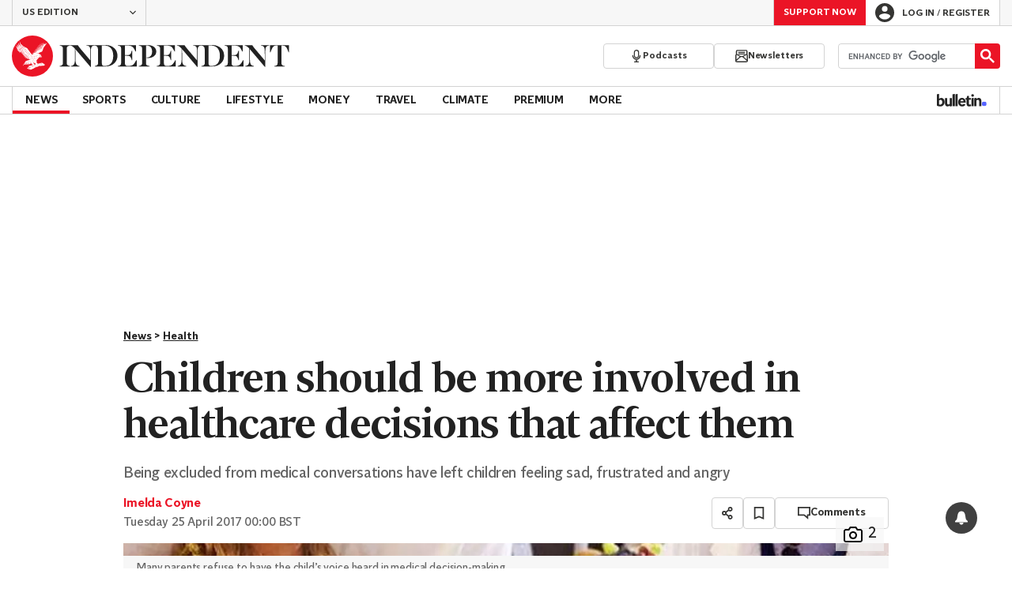

--- FILE ---
content_type: text/javascript;charset=utf-8
request_url: https://p1cluster.cxense.com/p1.js
body_size: 99
content:
cX.library.onP1('21mnwyxdet1vusgzi0uw1w3ae');


--- FILE ---
content_type: application/javascript; charset=UTF-8
request_url: https://www.independent.co.uk/_build/sourcepoint.5c328d4769d8addab1d0.js
body_size: 2593
content:
(()=>{"use strict";function e(t){return e="function"==typeof Symbol&&"symbol"==typeof Symbol.iterator?function(e){return typeof e}:function(e){return e&&"function"==typeof Symbol&&e.constructor===Symbol&&e!==Symbol.prototype?"symbol":typeof e},e(t)}function t(t){var n=function(t,n){if("object"!=e(t)||!t)return t;var o=t[Symbol.toPrimitive];if(void 0!==o){var r=o.call(t,n||"default");if("object"!=e(r))return r;throw new TypeError("@@toPrimitive must return a primitive value.")}return("string"===n?String:Number)(t)}(t,"string");return"symbol"==e(n)?n:n+""}function n(e,n,o){return(n=t(n))in e?Object.defineProperty(e,n,{value:o,enumerable:!0,configurable:!0,writable:!0}):e[n]=o,e}const o=["Registration is a free and easy way to support our truly independent journalism"],r="ssr-auth-state";let i=function(e){return e.GDPR="gdpr",e.USNAT="usnat",e.IOS14="ios14",e.CUSTOM="custom",e}({}),c=function(e){return e[e.CONTINUE_WITHOUT_AGREEING=1]="CONTINUE_WITHOUT_AGREEING",e[e.OPT_IN=2]="OPT_IN",e[e.VIEW_IFRAME=4]="VIEW_IFRAME",e[e.REDIRECT=5]="REDIRECT",e[e.MICRO_PAYMENT=7]="MICRO_PAYMENT",e[e.CUSTOM_JS=9]="CUSTOM_JS",e[e.WELECT_VIDEO=10]="WELECT_VIDEO",e[e.ACCEPT_ALL=11]="ACCEPT_ALL",e[e.VIEW_PRIVACY_MANAGER=12]="VIEW_PRIVACY_MANAGER",e[e.REJECT_ALL=13]="REJECT_ALL",e[e.SAMBA_VIDEO=14]="SAMBA_VIDEO",e[e.DISMISS=15]="DISMISS",e}({});const a="uk";const s=function(){window.dataLayer=window.dataLayer||[],window.dataLayer.push(arguments)},l=(e,t)=>s("event",e,t),u="indy",d=`${u}:ga4Loaded`,p=e=>{window.__GA4__READY?e():document.body.addEventListener(d,e)},_=e=>{p(()=>{l("cookiebanner_click",{link_label:e.label})})},f="AUTHENTICATED";let y=function(e){return e.ACCEPT_ALL="Accept All",e.REJECT_ALL="Reject All",e.LOG_IN="Log In",e.PRIVACY_POLICY="Privacy Policy",e.PRIVACY_MANAGER="Privacy Manager",e}({});const g="cmp-choice";function b(e,t){var n=Object.keys(e);if(Object.getOwnPropertySymbols){var o=Object.getOwnPropertySymbols(e);t&&(o=o.filter(function(t){return Object.getOwnPropertyDescriptor(e,t).enumerable})),n.push.apply(n,o)}return n}function m(e){for(var t=1;t<arguments.length;t++){var o=null!=arguments[t]?arguments[t]:{};t%2?b(Object(o),!0).forEach(function(t){n(e,t,o[t])}):Object.getOwnPropertyDescriptors?Object.defineProperties(e,Object.getOwnPropertyDescriptors(o)):b(Object(o)).forEach(function(t){Object.defineProperty(e,t,Object.getOwnPropertyDescriptor(o,t))})}return e}const w=(e,t={})=>(((e,t={})=>{const n=JSON.stringify(t,null,2),o=n.split("\n").reduce((e,t)=>t.length>=e?t.length:e,0),r=e.length,i=Math.max(r,o),c=`  ${e.padEnd(i)}  `,a=n.split("\n").map(e=>`  ${e.padEnd(i)}  `),s=a.length>1?`%c${a.slice(0,1)}\n%c${a.slice(1,-1).join("\n")}\n%c${a.slice(-1)}\n`:`%c${a[0]}\n`,l=a.length>1?["font-family:monospace; background: #333; color: #eee; padding-top: 5px;","font-family:monospace; background: #333; color: #eee;","font-family:monospace; background: #333; color: #eee; padding-bottom: 10px; border-radius: 0 0 6px 6px"]:["font-family:monospace; background: #333; color: #eee; padding-top: 5px; padding-bottom: 10px; border-radius: 0 0 6px 6px"];console.log(`%c${c}\n${s}`,"font-family:monospace; background: #333; color: #eee; border-bottom: 1px solid #666; padding: 5px 0; border-radius: 6px 6px 0 0",...l)})(`CustomEvent: ${e}`,t),new CustomEvent("analytics-trigger",{detail:{data:m({},t),eventName:e}})),O=(e,t)=>{return n=w(e,t),void document.body.dispatchEvent(n);var n},E=(e={})=>O("sourcepoint_cmp_click",e),v=e=>{sessionStorage.setItem(g,`${e}`)},P=(e,t)=>{const n=sessionStorage.getItem(g)===`${e}`;return n&&(sessionStorage.removeItem(g),E(t),_(t)),n},I="/login";const h=(e,t=null)=>{var n,o;const r=`; ${document.cookie}`.split(`; ${e}=`);return 2===r.length?decodeURIComponent(null!==(n=null===(o=r.pop())||void 0===o?void 0:o.split(";").shift())&&void 0!==n?n:""):t};let A;const S=()=>{if("undefined"==typeof window)return"prod"!=={NODE_ENV:"production",npm_config_domain:""}.SERVER;if("undefined"!=typeof window&&void 0===A){var e;const t=new URLSearchParams(null===(e=window)||void 0===e||null===(e=e.location)||void 0===e?void 0:e.search);A=t.has("__DEBUG__")}return A||"true"===h("__DEBUG__")},C=(...e)=>{S()&&console.log(...e)};let R;function j(e,t){var n=Object.keys(e);if(Object.getOwnPropertySymbols){var o=Object.getOwnPropertySymbols(e);t&&(o=o.filter(function(t){return Object.getOwnPropertyDescriptor(e,t).enumerable})),n.push.apply(n,o)}return n}function T(e){for(var t=1;t<arguments.length;t++){var o=null!=arguments[t]?arguments[t]:{};t%2?j(Object(o),!0).forEach(function(t){n(e,t,o[t])}):Object.getOwnPropertyDescriptors?Object.defineProperties(e,Object.getOwnPropertyDescriptors(o)):j(Object(o)).forEach(function(t){Object.defineProperty(e,t,Object.getOwnPropertyDescriptor(o,t))})}return e}const D=e=>{try{const t=e.split(".")[1].replace(/-/g,"+").replace(/_/g,"/"),n=decodeURIComponent(atob(t));return JSON.parse(n)}catch(e){return null}};function N(){if(void 0===globalThis.window)return null;const e=(()=>{var e;const t=null!==(e=h("esi_auth"))&&void 0!==e?e:"";return D(t)})();if(!e)return null;const{email:t,given_name:n,family_name:o,userStatus:r,pUid:i,exp:c,isAdFreeUser:a,isActiveRecurringDonator:s,adFreeExpiryTimestamp:l,recurringDonatorExpiryTimestamp:u,permutiveId:d}=e;return{email:t,givenName:n,familyName:o,userStatus:r,uid:i,exp:c,isAdFreeUser:a,isActiveRecurringDonator:s,adFreeExpiryTimestamp:l,recurringDonatorExpiryTimestamp:u,permutiveId:d}}var M;function L(e,t){var n=Object.keys(e);if(Object.getOwnPropertySymbols){var o=Object.getOwnPropertySymbols(e);t&&(o=o.filter(function(t){return Object.getOwnPropertyDescriptor(e,t).enumerable})),n.push.apply(n,o)}return n}const U=Math.random().toString(36).slice(2),G={status:"ANONYMOUS",loading:!1,__id__:U},V=function(e){let t=e;const n=new Set;return{get:()=>t,set:e=>{t=e,n.forEach(e=>e(t))},patch:e=>{t=T(T({},t),e),n.forEach(e=>e(t))},subscribe:e=>(n.add(e),()=>n.delete(e))}}(null!==(M="undefined"!=typeof window?function(e=document){if(void 0===e)return null;if(void 0!==R)return R;const t=e.getElementById(r),n=null==t?void 0:t.textContent;let o=null;try{if(!n)throw new Error("No auth snapshot found in DOM");o=JSON.parse(atob(n))}catch(e){C(e)}finally{var i;null===(i=document.getElementById(r))||void 0===i||i.remove()}return R=o,o}(document):void 0)&&void 0!==M?M:G),k={__id__:U,get:V.get,subscribe:V.subscribe,actions:{set:V.set,patch:V.patch,login:e=>{V.patch({loading:!0});const t=new URL(I,window.location.origin);e&&t.searchParams.set("returnPath",e),window.location.href=t.toString()},logout:async()=>{V.patch({loading:!0});try{await fetch("/user/logout",{credentials:"include"})}finally{V.set(G)}},loadProfile:()=>{const e=N();e?V.patch(function(e){for(var t=1;t<arguments.length;t++){var o=null!=arguments[t]?arguments[t]:{};t%2?L(Object(o),!0).forEach(function(t){n(e,t,o[t])}):Object.getOwnPropertyDescriptors?Object.defineProperties(e,Object.getOwnPropertyDescriptors(o)):L(Object(o)).forEach(function(t){Object.defineProperty(e,t,Object.getOwnPropertyDescriptor(o,t))})}return e}({status:f},e)):V.set(G)}}};k.actions.loadProfile();const x=(e,t,n)=>{const o=new Date;if(n&&(n.days||n.hours)){const e=n.days?24*n.days*60*60*1e3:60*n.hours*60*1e3;o.setTime(o.getTime()+e)}const r=[];r.push(`${e}=${encodeURIComponent(t)}`),r.push("path=/"),r.push("secure"),n&&r.push(`expires=${o.toUTCString()}`),document.cookie=r.join(";")};var $;function J(e,t){var n=Object.keys(e);if(Object.getOwnPropertySymbols){var o=Object.getOwnPropertySymbols(e);t&&(o=o.filter(function(t){return Object.getOwnPropertyDescriptor(e,t).enumerable})),n.push.apply(n,o)}return n}function Y(e){for(var t=1;t<arguments.length;t++){var o=null!=arguments[t]?arguments[t]:{};t%2?J(Object(o),!0).forEach(function(t){n(e,t,o[t])}):Object.getOwnPropertyDescriptors?Object.defineProperties(e,Object.getOwnPropertyDescriptors(o)):J(Object(o)).forEach(function(t){Object.defineProperty(e,t,Object.getOwnPropertyDescriptor(o,t))})}return e}window.ats=window.ats||{},window.ats.retrieveEnvelope=function e(t){let n;window.ats=window.ats||{},window.ats.retrieveEnvelope=e;try{const e=document.cookie.match("(^|;) *_lr_env=([^;]*)");e&&(n=decodeURIComponent(e[2]),n={envelope:JSON.parse(atob(n)).envelope},n=JSON.stringify(n))}catch(e){console.error(e)}finally{if("function"!=typeof t)return n;t(n)}};const W=k.get(),F=W.status===f&&W.isAdFreeUser,B="true"===h("subscriber"),H="true"===h("loggedIn"),q=h("esi_puid");window.__SP_CONFIG__=window.__SP_CONFIG__||{},window.__SP_CONFIG__.propertyHref=`${document.location.protocol}//${document.location.host}`,window._sp_queue=[],window._sp_={config:Y(Y(Y({},window.__SP_CONFIG__),H&&{authId:q}),{},{targetingParams:{ad_free:F,registered:H,premium:B}})},(null===($=window._sp_)||void 0===$?void 0:$.config).events={onError(e,t){if(console.warn("CMP error",`code: ${t}`),console.warn("CMP error",`message: ${e}`),window.__SP_SCRIPT_TAG_ID__){const e=document.getElementById(window.__SP_SCRIPT_TAG_ID__);e&&(e.error=1)}window.__SP_EVENT_ERROR__&&window.dispatchEvent(new CustomEvent(window.__SP_EVENT_ERROR__))},onMessageReady(e){P(c.VIEW_PRIVACY_MANAGER,{label:y.PRIVACY_MANAGER})||(((e={})=>{O("sourcepoint_cmp_impression",e)})(),p(()=>l("cookiebanner_view")))},onConsentReady(e,t,n,o){const r=document.getElementById("privacy-settings");if(r){if(e===i.GDPR&&o.applies){var s;const e=F?1141355:1171350;C("Consent Or Pay: consentUUID and euconsent ---\x3e",{consentUUID:t,euconsent:n});const o=(null!==(s=h("subscriber_origin"))&&void 0!==s?s:a)===a;r.innerHTML="Privacy settings",r.onclick=()=>{var t;v(c.VIEW_PRIVACY_MANAGER),null===(t=window._sp_)||void 0===t||null===(t=t.gdpr)||void 0===t||t.loadPrivacyManagerModal(o?e:559246)},x("gdprApplies","true",{hours:1})}if(e===i.USNAT){if(!o.applies)return void(r.style.display="none");r.innerHTML="Do Not Sell or Share My Information",r.onclick=()=>{var e;null===(e=window._sp_)||void 0===e||null===(e=e.usnat)||void 0===e||e.loadPrivacyManagerModal(1318285)},x("us_privacy_string",n,{hours:1})}}},onMessageChoiceSelect(e,t,n){switch(e===i.GDPR&&9===n&&window.localStorage.setItem("consent-to-pay-original-page-redirect-url",window.location.href),n){case c.REJECT_ALL:{const e={label:y.REJECT_ALL};E(e),_(e);break}case c.ACCEPT_ALL:{const e={label:y.ACCEPT_ALL};E(e),_(e);break}case c.CUSTOM_JS:v(c.CUSTOM_JS);break;case c.VIEW_PRIVACY_MANAGER:v(c.VIEW_PRIVACY_MANAGER)}}}})();

--- FILE ---
content_type: application/javascript; charset=UTF-8
request_url: https://www.independent.co.uk/_build/init_register_wall.ab563244a4f052c8ab39.js
body_size: 68756
content:
/*! For license information please see init_register_wall.ab563244a4f052c8ab39.js.LICENSE.txt */
(self.webpackChunk_indy_flow_web=self.webpackChunk_indy_flow_web||[]).push([[1218],{756(e,t,r){"use strict";r.d(t,{A:()=>a});var n,o=r(7378);function i(){return i=Object.assign?Object.assign.bind():function(e){for(var t=1;t<arguments.length;t++){var r=arguments[t];for(var n in r)({}).hasOwnProperty.call(r,n)&&(e[n]=r[n])}return e},i.apply(null,arguments)}const a=e=>o.createElement("svg",i({xmlns:"http://www.w3.org/2000/svg",id:"cb690e3ab0b9bf26",viewBox:"0 0 12 12"},e),n||(n=o.createElement("path",{fill:"currentColor",d:"M12 1.17 4.91 11.81 4.8 12-.01 9.08l1.04-1.71 3.16 1.92L10.35.06z"})))},1121(e,t,r){var n=r(35815);e.exports=function(e){return n(this,e).has(e)}},1691(e){e.exports=function(){return!1}},2074(e,t,r){"use strict";r.d(t,{k:()=>d});var n=r(13561),o=r(29051),i=r(23108),a=r(86106);const s=["formDescription","children"];function l(e,t){var r=Object.keys(e);if(Object.getOwnPropertySymbols){var n=Object.getOwnPropertySymbols(e);t&&(n=n.filter(function(t){return Object.getOwnPropertyDescriptor(e,t).enumerable})),r.push.apply(r,n)}return r}function c(e){for(var t=1;t<arguments.length;t++){var r=null!=arguments[t]?arguments[t]:{};t%2?l(Object(r),!0).forEach(function(t){(0,n.A)(e,t,r[t])}):Object.getOwnPropertyDescriptors?Object.defineProperties(e,Object.getOwnPropertyDescriptors(r)):l(Object(r)).forEach(function(t){Object.defineProperty(e,t,Object.getOwnPropertyDescriptor(r,t))})}return e}const d=e=>{let{formDescription:t,children:r}=e,n=(0,o.A)(e,s);return(0,a.jsx)("div",c(c({role:"form","aria-label":t},n),{},{children:r}))};d.propTypes={formDescription:i.string.isRequired,children:i.oneOfType([i.string,i.node,i.arrayOf(i.node)]).isRequired}},2305(e,t,r){"use strict";r.d(t,{h:()=>i});var n=Object.defineProperty,o=(e,t)=>n(e,"name",{value:t,configurable:!0});const i=o(({event:e,disabled:t=!1,onInteract:r,onArrowDown:n=o(()=>{},"onArrowDown")})=>{const{target:i}=e,a="key"in e?e.key:void 0,s=i instanceof Element&&!!i.closest("a"),l=o(e=>a===e,"isKey");s||t||!["Enter"," ","ArrowDown",void 0].includes(a)||(l(" ")&&e.preventDefault(),l("ArrowDown")?null==n||n(e):null==r||r())},"handleDropdownInteract")},2625(e,t,r){"use strict";r.d(t,{A:()=>n.S});var n=r(64686)},2989(e,t,r){"use strict";r.d(t,{Ay:()=>c,RX:()=>i,Vc:()=>a});var n=r(21470),o=r(79556);const i=()=>{var e,t;return null!==(e=null===(t=window.JSGlobals)||void 0===t?void 0:t.recaptureV3Key)&&void 0!==e?e:null},a=()=>new Promise((e,t)=>{try{var r;null===(r=grecaptcha)||void 0===r||r.ready(e)}catch(e){t(e instanceof Error?e:new Error(String(e)))}});let s=!1,l=null;const c=async()=>{if(!s)return l||(l=(async()=>{try{const e=i();if(!e)throw new Error(n.X6);await(0,o.kG)([`${n.JN}${e}`]),await a(),s=!0}catch(e){if(l=null,e instanceof Error)throw new Error(`reCAPTCHA error: ${e.message}`);throw e}})(),l)}},3236(e,t,r){"use strict";r.r(t),r.d(t,{error:()=>f,group:()=>u,groupEnd:()=>p,log:()=>h,logWithPrefix:()=>g,shouldLog:()=>c,shouldLogToSentry:()=>d,warn:()=>m});var n=r(90593),o=r(80754),i=r(21007),a=r(3236);let s,l;const c=()=>{if("undefined"==typeof window)return{NODE_ENV:"production",npm_config_domain:""}.SERVER!==n.u0;if("undefined"!=typeof window&&void 0===s){var e;const t=new URLSearchParams(null===(e=window)||void 0===e||null===(e=e.location)||void 0===e?void 0:e.search);s=t.has("__DEBUG__")}return s||"true"===(0,o.Ri)("__DEBUG__")},d=()=>(void 0===l&&(l=(0,i.t)()),l),u=(...e)=>{c()&&console.group(...e)},p=(...e)=>{c()&&console.groupEnd(...e)},h=(...e)=>{c()&&console.log(...e)},m=(...e)=>{var t;const r=c(),n=d();r&&console.warn(...e),n&&(null===(t=window.Sentry)||void 0===t||t.captureException(...e))},f=(...e)=>{var t;const r=c(),n=d();r&&console.error(...e),n&&(null===(t=window.Sentry)||void 0===t||t.captureException(...e))},g=(e,t)=>(...r)=>{const n=a[e],[o,...i]=r;n(`${t} ${o}`,...i)}},3698(e,t){var r;!function(){"use strict";var n={}.hasOwnProperty;function o(){for(var e="",t=0;t<arguments.length;t++){var r=arguments[t];r&&(e=a(e,i(r)))}return e}function i(e){if("string"==typeof e||"number"==typeof e)return e;if("object"!=typeof e)return"";if(Array.isArray(e))return o.apply(null,e);if(e.toString!==Object.prototype.toString&&!e.toString.toString().includes("[native code]"))return e.toString();var t="";for(var r in e)n.call(e,r)&&e[r]&&(t=a(t,r));return t}function a(e,t){return t?e?e+" "+t:e+t:e}e.exports?(o.default=o,e.exports=o):void 0===(r=function(){return o}.apply(t,[]))||(e.exports=r)}()},4114(e,t,r){"use strict";r.d(t,{W5:()=>n,pL:()=>o,u1:()=>i});r(54957);const n=()=>{const e=(new Date).getFullYear()-18;return{mostRecentYear:e,earliestYear:e-90}},o=()=>{const e=[],{earliestYear:t,mostRecentYear:r}=n();for(let n=r;n>=t;n--)e.push(n);return e},i=e=>e instanceof Error?e.message:e.toString()},4225(e,t,r){"use strict";r.d(t,{A:()=>n.L});var n=r(80151)},4539(e,t,r){var n=r(50581);e.exports=function(e,t){var r=this.__data__,o=n(r,e);return o<0?(++this.size,r.push([e,t])):r[o][1]=t,this}},4674(e,t,r){"use strict";r.d(t,{tn:()=>n.tn});var n=r(55343)},5092(e,t,r){"use strict";r.d(t,{i:()=>i});var n=r(29407),o=r(47639);const i=async(e,t)=>{try{var r;if(await(0,o.Ay)())null===(r=window.braze)||void 0===r||r.logCustomEvent(e,t),(0,n.A)()}catch(t){console.error(`Error logging ${e} Braze event:`,t.message)}}},5369(e,t,r){var n=r(38454);e.exports=function(e,t){var r=this.__data__;return this.size+=this.has(e)?0:1,r[e]=n&&void 0===t?"__lodash_hash_undefined__":t,this}},5833(e,t,r){"use strict";r.d(t,{B:()=>v,C:()=>y,D:()=>O,T:()=>b,a:()=>E,d:()=>w,f:()=>g});var n=r(29051),o=r(13561),i=r(86106),a=r(7378),s=r(2305),l=r(64543),c=r(38062);const d=["defaultOpen"];function u(e,t){var r=Object.keys(e);if(Object.getOwnPropertySymbols){var n=Object.getOwnPropertySymbols(e);t&&(n=n.filter(function(t){return Object.getOwnPropertyDescriptor(e,t).enumerable})),r.push.apply(r,n)}return r}function p(e){for(var t=1;t<arguments.length;t++){var r=null!=arguments[t]?arguments[t]:{};t%2?u(Object(r),!0).forEach(function(t){(0,o.A)(e,t,r[t])}):Object.getOwnPropertyDescriptors?Object.defineProperties(e,Object.getOwnPropertyDescriptors(r)):u(Object(r)).forEach(function(t){Object.defineProperty(e,t,Object.getOwnPropertyDescriptor(r,t))})}return e}var h=Object.defineProperty,m=(e,t)=>h(e,"name",{value:t,configurable:!0});const f="--dropdown-trigger-color",g="--dropdown-content-initial-height",v=l.styled.div.withConfig({componentId:"sc-1wl0eko-0"})([""]),b=l.styled.div.withConfig({componentId:"sc-1wl0eko-1"})(["--color:",";color:var(",",var(--color));cursor:pointer;&[aria-disabled='true']{",":",";}"],({theme:e})=>e.color.ink.base,f,f,({theme:e})=>e.color.actionBrand.disabled),y=l.styled.div.withConfig({componentId:"sc-1wl0eko-2"})(["",""],c.dN),w=l.styled.div.withConfig({componentId:"sc-1wl0eko-3"})(["overflow:hidden;min-height:var(",");"],g),x=m(e=>`__dropdown_${e}_trigger__`,"createDropdownTriggerId"),j=m(e=>`__dropdown_${e}_content__`,"createDropdownContentId"),O=(0,a.forwardRef)(m(function({id:e,className:t,trigger:r,triggerRef:n,innerContentRef:o,children:l,isOpen:c=!1,disabled:d=!1,onInteract:u,onArrowDown:h,role:m,hidden:f},g){const O=(0,a.useRef)(null),E=e?x(e):"",S=e?j(e):"",P=f||!c,_=(0,a.useCallback)(e=>(0,s.h)({event:e,disabled:d,onInteract:u,onArrowDown:h}),[u,h,d]);return(0,a.useEffect)(()=>{O.current&&O.current.querySelectorAll('a, button, input, textarea, select, [tabindex]:not([tabindex="-1"])').forEach(e=>{P?e.setAttribute("tabindex","-1"):e.removeAttribute("tabindex")})},[P]),(0,i.jsxs)(v,p(p({id:e,className:t},m&&{role:m}),{},{ref:g,children:[r&&(0,i.jsx)(b,{id:E,ref:n,role:"button","aria-controls":S,"aria-expanded":c,"aria-disabled":d,onClick:_,onKeyDown:_,tabIndex:d?-1:0,children:r}),l&&(0,i.jsx)(y,{id:S,"aria-labelledby":E,"aria-hidden":P,$isActive:c,ref:O,children:(0,i.jsx)(w,{ref:o,children:l})})]}))},"Dropdown2")),E=m(e=>{let{defaultOpen:t=!1}=e,r=(0,n.A)(e,d);const[o,s]=(0,a.useState)(t);return(0,i.jsx)(O,p(p({},r),{},{isOpen:o,onInteract:m(()=>s(e=>!e),"onInteract")}))},"DropdownStateful")},6653(e,t,r){var n=r(38454),o=Object.prototype.hasOwnProperty;e.exports=function(e){var t=this.__data__;if(n){var r=t[e];return"__lodash_hash_undefined__"===r?void 0:r}return o.call(t,e)?t[e]:void 0}},7684(e,t,r){"use strict";r.d(t,{L:()=>i});var n=r(21470),o=r(2989);const i=async()=>{var e,t,r;const i=(null===(e=window)||void 0===e?void 0:e.recaptchaExpiry)&&(null===(t=window)||void 0===t?void 0:t.recaptchaExpiry)>Date.now(),a=window.JSGlobals||{};if(a.recaptureV3Key){if(i&&null!==(r=window)&&void 0!==r&&r.recaptchaToken)return window.recaptchaToken;try{await(0,o.Ay)();const e=await window.grecaptcha.execute(a.recaptureV3Key,{action:n.MS});return window.recaptchaToken=e,window.recaptchaExpiry=Date.now()+11e4,e}catch(e){throw e instanceof Error&&console.error(`reCAPTCHA error: ${e.message}`),e}}}},9185(e){e.exports=function(e){var t=typeof e;return null!=e&&("object"==t||"function"==t)}},9665(e){e.exports=function(e){var t=-1,r=Array(e.size);return e.forEach(function(e,n){r[++t]=[n,e]}),r}},10806(e){e.exports=function(e){var t=this.__data__,r=t.delete(e);return this.size=t.size,r}},11077(e,t,r){"use strict";r.d(t,{c:()=>o});var n=Object.defineProperty;const o=((e,t)=>n(e,"name",{value:t,configurable:!0}))((e,t,r)=>Math.min(Math.max(r,e),t),"clamp")},11221(e,t,r){"use strict";r.d(t,{H_:()=>s,R1:()=>p,R9:()=>c,d_:()=>a,fP:()=>u,hk:()=>l,oW:()=>i,oj:()=>d,sY:()=>o});var n=r(11221);const o=e=>{if(new RegExp(/(\/){2,}/).test(e))throw new Error("Path contains double slashes")},i=async(e,t,r=window.location)=>(o(e),await fetch(`/internal-api${e}?__amp_source_origin=${r.protocol}//${r.host}`,{method:"POST",body:new URLSearchParams(t)})),a=async(e,t)=>(n.sY(e),await fetch(`/api${e}`,{method:"POST",body:new URLSearchParams(t)})),s=async(e,t)=>{var r;null===(r=window.__XDOMAIN_LOGIN__)||void 0===r||r.doCrossDomainLogin(e,t)},l=async({path:e,data:t,isInternalApi:r=!0})=>{const o=(e=>{const t={};return Object.entries(e).forEach(([e,r])=>{"number"==typeof r||r instanceof Blob?t[e]=r.toString():t[e]=r}),t})(t),i=r?n.oW:n.d_,a=await i(e,o),s=await(async e=>{try{return await e.json()}catch(e){throw new Error}})(a);return{res:a,resJson:s}},c=(e,t)=>!e.ok&&t.message?t:void 0,d=(e,t)=>{if(!e.ok&&t)throw new Error},u=async e=>{const{res:t,resJson:r}=await n.hk(e),o=r.verifyErrors||[],i=n.R9(t,r),a=!i&&0===o.length;return n.oj(t,a),{formError:i,fieldErrors:o}},p=async e=>{const{res:t,resJson:r}=await n.hk(e),o=r.fieldErrors,i=n.R9(t,r),a=!i&&!o;return n.oj(t,a),{formError:i,fieldErrors:o}}},12001(e,t,r){"use strict";r.d(t,{I:()=>f});var n=r(13561),o=r(29051),i=r(86106),a=r(1607),s=r(64543),l=r(56502);const c=["svg","size"];function d(e,t){var r=Object.keys(e);if(Object.getOwnPropertySymbols){var n=Object.getOwnPropertySymbols(e);t&&(n=n.filter(function(t){return Object.getOwnPropertyDescriptor(e,t).enumerable})),r.push.apply(r,n)}return r}function u(e){for(var t=1;t<arguments.length;t++){var r=null!=arguments[t]?arguments[t]:{};t%2?d(Object(r),!0).forEach(function(t){(0,n.A)(e,t,r[t])}):Object.getOwnPropertyDescriptors?Object.defineProperties(e,Object.getOwnPropertyDescriptors(r)):d(Object(r)).forEach(function(t){Object.defineProperty(e,t,Object.getOwnPropertyDescriptor(r,t))})}return e}var p=Object.defineProperty,h=(e,t)=>p(e,"name",{value:t,configurable:!0});const m=(0,s.styled)(l.a).withConfig({componentId:"sc-culv3z-0"})(["display:block;color:currentColor;"]),f=h(e=>{let{svg:t,size:r=a.d}=e,n=(0,o.A)(e,c);const s=a.f[r];return(0,i.jsx)(m,u(u({},n),{},{svg:t,width:s,height:s}))},"Icon");f.displayName="Icon"},12888(e,t,r){"use strict";r.d(t,{Y:()=>i});var n=r(47138),o=r(5092);const i=()=>(0,o.i)(n.SK,{})},14035(e){e.exports=function(e){var t=-1,r=Array(e.size);return e.forEach(function(e){r[++t]=e}),r}},14272(e,t,r){var n=r(33370)(r(42273),"Promise");e.exports=n},14804(e,t,r){var n=r(21699),o=r(17958),i=Object.prototype.hasOwnProperty;e.exports=function(e){if(!n(e))return o(e);var t=[];for(var r in Object(e))i.call(e,r)&&"constructor"!=r&&t.push(r);return t}},15861(e){var t=/^(?:0|[1-9]\d*)$/;e.exports=function(e,r){var n=typeof e;return!!(r=null==r?9007199254740991:r)&&("number"==n||"symbol"!=n&&t.test(e))&&e>-1&&e%1==0&&e<r}},16412(e){e.exports=function(e,t){return e===t||e!=e&&t!=t}},16819(e,t,r){"use strict";r.d(t,{$:()=>b,A:()=>F,B:()=>D,D:()=>q,E:()=>d,F:()=>p,G:()=>h,H:()=>V,J:()=>v,K:()=>k,L:()=>M,O:()=>L,P:()=>P,Q:()=>m,R:()=>N,S:()=>J,U:()=>B,W:()=>u,X:()=>f,Z:()=>_,_:()=>$,a:()=>z,b:()=>T,c:()=>C,d:()=>S,e:()=>c,f:()=>y,g:()=>K,h:()=>H,i:()=>w,j:()=>g,k:()=>U,l:()=>G,o:()=>x,p:()=>I,q:()=>R,r:()=>j,t:()=>E,u:()=>W,v:()=>Z,x:()=>O,y:()=>Y,z:()=>A});var n=r(13561),o=r(7378);function i(e,t){var r=Object.keys(e);if(Object.getOwnPropertySymbols){var n=Object.getOwnPropertySymbols(e);t&&(n=n.filter(function(t){return Object.getOwnPropertyDescriptor(e,t).enumerable})),r.push.apply(r,n)}return r}function a(e){for(var t=1;t<arguments.length;t++){var r=null!=arguments[t]?arguments[t]:{};t%2?i(Object(r),!0).forEach(function(t){(0,n.A)(e,t,r[t])}):Object.getOwnPropertyDescriptors?Object.defineProperties(e,Object.getOwnPropertyDescriptors(r)):i(Object(r)).forEach(function(t){Object.defineProperty(e,t,Object.getOwnPropertyDescriptor(r,t))})}return e}var s=Object.defineProperty,l=(e,t)=>s(e,"name",{value:t,configurable:!0});const c=l(e=>o.createElement("svg",a({xmlns:"http://www.w3.org/2000/svg",id:"0de1ba8e9ade6cfd",viewBox:"0 0 12 12"},e),o.createElement("path",{fill:"currentColor",d:"M6 0 4.94 1.06l4.19 4.19H0v1.5h9.13l-4.19 4.19L6 12l6-6z"})),"p"),d=l(e=>o.createElement("svg",a({xmlns:"http://www.w3.org/2000/svg",id:"ee3a7e128b7ecbf3",viewBox:"0 0 24 24"},e),o.createElement("path",{fill:"currentColor",d:"M12 0 9.88 2.12l8.38 8.38H0v3h18.26l-8.38 8.38L12 24l12-12z"})),"E"),u=l(e=>o.createElement("svg",a({xmlns:"http://www.w3.org/2000/svg",id:"8f519f2559e7928a",viewBox:"0 0 32 32"},e),o.createElement("path",{fill:"currentColor",d:"M11.03 1.48h9.94l2.7 2.96H32v26.08H0V4.44h8.32zm1.05 2.37L9.37 6.82h-7v21.33h27.26V6.81h-7l-2.7-2.96zM16 11.26a6.23 6.23 0 0 0-6.22 6.22A6.23 6.23 0 0 0 16 23.7a6.23 6.23 0 0 0 6.22-6.22A6.23 6.23 0 0 0 16 11.26m-8.6 6.22a8.6 8.6 0 1 1 17.2 0 8.6 8.6 0 0 1-17.2 0"})),"W"),p=l(e=>o.createElement("svg",a({xmlns:"http://www.w3.org/2000/svg",id:"ee6613da15642019",fill:"none",viewBox:"0 0 12 12"},e),o.createElement("path",{fill:"currentColor",d:"M1.07 2.46 0 3.54l6 6 6-6-1.07-1.08L6 7.4z"})),"F"),h=l(e=>o.createElement("svg",a({xmlns:"http://www.w3.org/2000/svg",id:"53b0115c9d0a3a3d",fill:"none",viewBox:"0 0 16 16"},e),o.createElement("path",{fill:"currentColor",d:"M1.43 3.28 0 4.72l8 8 8-8-1.43-1.44L8 9.85z"})),"G"),m=l(e=>o.createElement("svg",a({xmlns:"http://www.w3.org/2000/svg",id:"de437966f963e218",fill:"none",viewBox:"0 0 24 24"},e),o.createElement("path",{fill:"currentColor",d:"M2.15 4.93 0 7.08l12 12 12-12-2.15-2.15L12 14.78z"})),"Q"),f=l(e=>o.createElement("svg",a({xmlns:"http://www.w3.org/2000/svg",id:"77482a69af4ad0f7",fill:"none",viewBox:"0 0 32 32"},e),o.createElement("path",{fill:"currentColor",d:"M2.86 6.57 0 9.45l16 15.98 16-16-2.86-2.86L16 19.71z"})),"X"),g=l(e=>o.createElement("svg",a({xmlns:"http://www.w3.org/2000/svg",id:"8a2f20120e5bfc2c",viewBox:"0 0 12 12"},e),o.createElement("path",{fill:"currentColor",d:"M9.54 1.07 8.46 0l-6 6 6 6 1.08-1.07L4.6 6z"})),"j"),v=l(e=>o.createElement("svg",a({xmlns:"http://www.w3.org/2000/svg",id:"ab801e9051d4a09b",viewBox:"0 0 16 16"},e),o.createElement("path",{fill:"currentColor",d:"M12.72 1.43 11.28 0l-8 8 8 8 1.44-1.43L6.15 8z"})),"J"),b=l(e=>o.createElement("svg",a({xmlns:"http://www.w3.org/2000/svg",id:"6f4d1bc6d16cc062",viewBox:"0 0 12 12"},e),o.createElement("path",{fill:"currentColor",d:"M2.46 1.07 3.54 0l6 6-6 6-1.08-1.07L7.4 6z"})),"$"),y=l(e=>o.createElement("svg",a({xmlns:"http://www.w3.org/2000/svg",id:"880bed48e7887788",viewBox:"0 0 16 16"},e),o.createElement("path",{fill:"currentColor",d:"M3.28 1.43 4.72 0l8 8-8 8-1.44-1.43L9.85 8z"})),"e1"),w=l(e=>o.createElement("svg",a({xmlns:"http://www.w3.org/2000/svg",id:"0cc0821d7a7ef294",viewBox:"0 0 24 24"},e),o.createElement("path",{fill:"currentColor",d:"M4.93 2.15 7.08 0l12 12-12 12-2.15-2.15L14.78 12z"})),"l1"),x=l(e=>o.createElement("svg",a({xmlns:"http://www.w3.org/2000/svg",id:"1134318d8f430b3e",viewBox:"0 0 16 16"},e),o.createElement("path",{fill:"currentColor",d:"M3.33 2 14 12.67 12.67 14 2 3.33z"}),o.createElement("path",{fill:"currentColor",d:"M2 12.67 12.67 2 14 3.33 3.33 14z"})),"c1"),j=l(e=>o.createElement("svg",a({xmlns:"http://www.w3.org/2000/svg",id:"e2046b553e9a4657",viewBox:"0 0 24 24"},e),o.createElement("path",{fill:"currentColor",d:"M19 6.41 17.59 5 12 10.59 6.41 5 5 6.41 10.59 12 5 17.59 6.41 19 12 13.41 17.59 19 19 17.59 13.41 12z"})),"a1"),O=l(e=>o.createElement("svg",a({xmlns:"http://www.w3.org/2000/svg",id:"78ee6a251146a7fb",viewBox:"0 0 24 24"},e),o.createElement("path",{fill:"currentColor",d:"M12 6.47a5 5 0 0 1 4.76 6.46l3.06 3.06A12 12 0 0 0 23 11.46 11.83 11.83 0 0 0 8.36 4.54l2.17 2.17q.7-.22 1.47-.24M3.42 2.42 2.01 3.84l2.68 2.68A12 12 0 0 0 1 11.47a11.83 11.83 0 0 0 15.31 6.68l3.43 3.43 1.41-1.41zM12 16.47a5 5 0 0 1-4.51-7.14l1.57 1.57a3 3 0 0 0 3.51 3.5l1.57 1.57q-.98.49-2.14.5m2.97-5.33a3 3 0 0 0-2.64-2.64z"})),"x1"),E=l(e=>o.createElement("svg",a({xmlns:"http://www.w3.org/2000/svg",id:"26ac15f172ebc6f3",viewBox:"0 0 24 24"},e),o.createElement("path",{fill:"currentColor",d:"M12 4.5C7 4.5 2.73 7.61 1 12a11.83 11.83 0 0 0 22 0c-1.73-4.39-6-7.5-11-7.5M12 17a5 5 0 1 1 0-10 5 5 0 0 1 0 10m0-8a3 3 0 1 0 0 6 3 3 0 0 0 0-6"})),"H1"),S=l(e=>o.createElement("svg",a({xmlns:"http://www.w3.org/2000/svg",id:"00b88464b3c05f4c",viewBox:"0 0 24 24"},e),o.createElement("path",{fill:"currentColor",d:"M10.8 6h2.4v2.4h-2.4zm0 4.8h2.4V18h-2.4zM12 0a12 12 0 1 0 0 24 12 12 0 0 0 0-24m0 21.6a9.6 9.6 0 1 1 0-19.2 9.6 9.6 0 0 1 0 19.2"})),"b1"),P=l(e=>o.createElement("svg",a({xmlns:"http://www.w3.org/2000/svg",id:"f479384358a860d9",viewBox:"0 0 24 24"},e),o.createElement("path",{fill:"currentColor",d:"m1 8.55 2 2a12.73 12.73 0 0 1 18 0l2-2a15.57 15.57 0 0 0-22 0m8 8 3 3 3-3a4.24 4.24 0 0 0-6 0m-4-4 2 2a7.07 7.07 0 0 1 10 0l2-2a9.9 9.9 0 0 0-14 0"})),"P1"),_=l(e=>o.createElement("svg",a({xmlns:"http://www.w3.org/2000/svg",id:"baddbaa17d236bd5",viewBox:"0 0 16 16"},e),o.createElement("path",{fill:"currentColor",d:"M12.67 12.67H3.33V3.33H8V2H2v12h12V8h-1.33zM9.33 2v1.33h2.4L5.17 9.9l.94.94 6.56-6.56v2.4H14V2z"})),"Z1"),C=l(e=>o.createElement("svg",a({xmlns:"http://www.w3.org/2000/svg",id:"eee2db508cfad3d9",viewBox:"0 0 24 24"},e),o.createElement("path",{fill:"currentColor",d:"M13 3H6v18h4v-6h3a6 6 0 0 0 0-12m.2 8H10V7h3.2a2 2 0 0 1 2 2 2 2 0 0 1-2 2"})),"F1"),k=l(e=>o.createElement("svg",a({xmlns:"http://www.w3.org/2000/svg",id:"7298441672cb1923",viewBox:"0 0 24 24"},e),o.createElement("circle",{cx:12,cy:12,r:12,fill:"transparent"}),o.createElement("path",{fill:"currentColor",d:"M17.9 15.8c-.2-.1-.2-.1-1.2-.7 0 0-.8.2-1.8.4 0 0 0 .1.1.1v.1h-.2v.1l-.6-.5v-.2l-.1-.4.1-.2V14l-.6.6 1.9-2.2-.6-.1h1c.1.1.3.2.5.1l-.2-.3.1-.1c.1 0 .2 0 .2.1q.15.15 0 .3c.1 0 .2-.1.3-.2s.1-.4 0-.5l-.3-.3c0-.3-.1-.5-.4-.6-.5-.2-.9-.4-.9-.4h-1.3l1.3-.2.4-.3 1.5-.6s.1 0 .1-.1l.1-.1.8-2.1 1.8-2.4-1.2.8.5-1-.8 1.1.1-1.1-.3 1.1-.5-1.1.3 1.3v.6l-.1-.6-.8-1.3.6 1.4v1l-.1-1-1-1.3.9 1.4.1 1.4-.9-1.3-1.2-1.2 1 1.3.1 1.7-.3-1.6-1.2-1 1 1.1.2 1.7-.4-1.6-1.2-.8 1 .9.3 1.7-.5-1.6-1.1-.6 1 .7.3 1.7-.5-1.5-1.1-.4.9.5.4 1.5-.6-1.4-1-.2.8.3.4 1.4-.7-1.1-.9-.1.7.2.5 1.1-.7-.9h-.8l.6.1.6.8-.7-.6-.8.2h.7l.5.8-.8-.4-.9.1h.8l.7.4-.7-.2-1.2.2H13l.7.3-.7.1-1.8.3 1.4.1-1.1.2h.8l-.9.2.4.5-.8-.7-2.2-3-2-1-1.7-1.3-.4-1.3.2 1.5.8 1.2-1.2-.9-.5-1 .2 1.2.5 1-1-.8-.4-.6.2.9.5.8-.9-.5-.4-.4.3.7.4.5-.5-.1.9.9H3l1.1.7h-.5l1.2.5-.4.2 3 .2H5.7v.3h2.1l-1.5.2-.1.4 2-.3-1.6.4v.5l2.1-.6-1.7.8v.4l2.1-.9-1.7.9.1.4 2.1-1-1.7 1.1.1.4 2-1.1-1.5 1 .1.5 1.6-1-1.1.8.2.4.8-.5-.3.3.1.3.2-.1.3-.1.1-.1h.2l.1-.1v-.8.8l-.1.1h-.2c-.1.1-.3.1-.4.2l-2.3.9-1.5 2.4.1.1 1.7-1.9-1 1.5.6-.1.9-1.4-.7 1.3h.6l.6-1.3-.2 1.3h.6l.4-1.2-.2 1.2.6-.1.1-1.1v1l.4-.2-.1-.8.2.7.2.1.1.3.2.1.4.3.1.1-.2-.1c-.9.2-1.7.5-2.5.7l.9.5.4.2.2.1s.1 0 .1.1c0 0 .1.1.1.2v.2-.2s0-.1-.1-.1l-.1-.1c-.1 0-.1-.1-.2-.1l-.4-.2-.3-.1-.8.2c-.3.1-.3.5 0 .6.4.2.8.3 1.2.4.1.1.3.1.4.1.2 0 .3-.1.4-.1l1.1-.5c.7-.4 1.8-1.2 1.8-1.2l-.8.8q.9-.45 1.5-.6c.4-.2.8-.5 1.2-.7l-.6.5c.6-.1 1.7-.2 2.3-.2.7-.1.8-.8.4-1M16 11.3l.3.3v.1c-.2-.1-.3-.2-.3-.4m-.7-.3s.1 0 0 0q.15 0 0 0 .15 0 0 0l.1-.1v.1h-.2zq0 .15 0 0 0 .15 0 0m0 .8s0-.1 0 0q0-.15 0 0l.1-.1h.1c-.1.1-.1.1-.2.1q.15 0 0 0 .15 0 0 0c.1 0 .1.1 0 0l.1.1v-.1zM5.4 5.4l.9 1.2 1.5.7-1.6-.6zM4 6.4l1 .9 1.9.6-2-.5zm-.5.5 1 .8 2.3.6-2.4-.4zm.2 1.3 3.2.6-2.4-.3zM7 9.3l-1.6-.2-.9-.2zm.1-1.7L5.4 7l-.7-1 .8.9zm.2.6v-.4.2l.7-.4zm.1.5v-.4.2l1-.5zm.3.5v-.4.2l1-.6zm.4.5v-.4.2l1-.5zm.6.3v-.4.2l.9-.5zm.5.4V10v.2l.8-.4zm.6.3v-.4.2l.5-.2zm.4.4v-.3.2l.4-.2zm.3.3v-.3.1l.5-.2zm.3.8V12v.1l.2-.1zm-.1-.4v-.2.1l.3-.2zm-1.2 2.5v-.1h-.1.3zm.7 0v-.1h-.1.3zm.2 4.1-.3-.1-.3-.1-.5-.2.5-.1-.3.1.4.2c.1 0 .2.1.2.1zm2.7-4.5v-.1H13l.3-.1zm-.6-.7.5-.2-.3.4v-.2zm-.2.9.2-.1-.2.2zm.1-1.7.5-.2-.3.4v-.2zm1.2.9v-.1h-.1l.3-.1zm.4-1.2V12h-.1.3zm.4-1.3h.3l-.2.2zm-.2 1.8-.2.2v-.1h-.1zm0-1.4-.3.2.1-.2-.2-.1zm-.5-.6h.3l-.2.2.1-.1zm-.1 1.8-.2.3v-.2h-.2zm0-.8-.3.4.1-.2h-.2zm-.2-.5-.3.2.1-.2H13zm-.6-.5h.3l-.2.2zm-.1.9-.3.4.1-.2-.2-.1zm-.8 2.1.4-.1-.3.3.1-.2zm.2-2.7h.4l-.3.2.1-.2zm0 2-.2.3V13h-.2zm-.1-.7-.2.3v-.2h-.2zm-.5-.5.3-.1-.2.2v-.1zm-.8 2.2v-.1h-.1.3zm.2.5v-.1h-.1.3zm.3-.9v-.1h-.1.3zm.2.5v-.1l-.1-.1h.3zm.3.5v-.1h-.1.3zm-1.1 2.6h-.4zc.1-.1.2-.1.2-.2h.1c.1 0 .2-.1.3-.1s.2-.1.3-.1h.5-.2l-.2.1h-.2c-.1 0-.2.1-.3.1H11l-.1.1h-.1zm2.7-.5-.3.1-.1.1c-.1 0-.1.1-.2.1l-.5.1-.3.1-.2.1c-.1 0-.1 0-.1.1h-.1l-.1.1h-.1c-.1 0-.1 0-.2.1h-.2.2l.2-.1.2-.1h.1l.1-.1.2-.1c.1 0 .2-.1.3-.1l.5-.2h.2l.2-.1zl.1-.1zm-1.1-.5q.15 0 0 0 .15 0 0 0 .15 0 0 0h.1v.2c0-.2 0-.2-.1-.2m.8-.2s.1 0 0 0c.1 0 .1 0 .1.1v.1zq0 .15 0 0c0 .1-.1 0 0 0h-.3v.2l-.3-.4-.2-.9.7.8h.2l.6.3zm1-.3q.15 0 0 0 .15 0 0 0h.1s.1 0 .1.1v.2zm.9.6h-.1c-.1 0-.2.1-.3.1s-.2 0-.3.1h-.1.1c.1 0 .2-.1.3-.1h.4zm.3-.4c.1-.1.1-.1.2-.1s.3-.1.4-.1h.6-.6c-.1.1-.3.2-.6.2m1.8 0h-1.6 1.8z"})),"K1"),A=l(e=>o.createElement("svg",a({xmlns:"http://www.w3.org/2000/svg",id:"0037bedec2de6f05",fill:"none",viewBox:"0 0 32 32"},e),o.createElement("path",{fill:"currentColor",d:"M16 32c8.75 0 16-7.26 16-16S24.74 0 15.98 0A16.1 16.1 0 0 0 0 16c0 8.74 7.26 16 16 16M9.82 18.93c0-1.66 1.35-3.45 3.6-4.26l.26-3.67a9 9 0 0 1-2.5-1.9 1.3 1.3 0 0 1-.34-.83c0-.49.38-.83.94-.83h8.44c.58 0 .94.34.94.83q0 .38-.31.81A9 9 0 0 1 18.34 11l.26 3.67c2.23.81 3.58 2.6 3.58 4.26 0 .68-.44 1.12-1.16 1.12h-4.05v2.8c0 1.71-.69 3.11-.97 3.11s-.97-1.4-.97-3.1v-2.81h-4.05c-.7 0-1.16-.44-1.16-1.12"})),"z2"),I=l(e=>o.createElement("svg",a({xmlns:"http://www.w3.org/2000/svg",id:"211732ec9c9d83a7",viewBox:"0 0 48 48"},e),o.createElement("circle",{cx:24,cy:24,r:24,fill:"currentColor"}),o.createElement("path",{fill:"#fff",d:"M36 24 18 34.4V13.6z"})),"p2"),z=l(e=>o.createElement("svg",a({xmlns:"http://www.w3.org/2000/svg",id:"6a49491804b3acd3",viewBox:"0 0 32 32"},e),o.createElement("circle",{cx:16,cy:16,r:16,fill:"currentColor"}),o.createElement("path",{fill:"#fff",d:"m24 16-12 6.93V9.03z"})),"S2"),D=l(e=>o.createElement("svg",a({xmlns:"http://www.w3.org/2000/svg",id:"2a6eec0cdd7b601d",fill:"none",viewBox:"0 0 13 12"},e),o.createElement("path",{fill:"currentColor",fillRule:"evenodd",d:"M6.55 0a6 6 0 1 0 0 12 6 6 0 0 0 0-12m3 6.6h-2.4V9h-1.2V6.6h-2.4V5.4h2.4V3h1.2v2.4h2.4z",clipRule:"evenodd"})),"E2"),V=l(e=>o.createElement("svg",a({xmlns:"http://www.w3.org/2000/svg",id:"a1fb917166754377",viewBox:"0 0 24 24"},e),o.createElement("path",{fill:"currentColor",fillRule:"evenodd",d:"M13.2 6h-2.4v4.8H6v2.4h4.8V18h2.4v-4.8H18v-2.4h-4.8zM12 0a12 12 0 1 0 0 24 12 12 0 0 0 0-24m0 21.6a9.6 9.6 0 1 1 0-19.2 9.6 9.6 0 0 1 0 19.2",clipRule:"evenodd"})),"H2"),M=l(e=>o.createElement("svg",a({xmlns:"http://www.w3.org/2000/svg",id:"5d2898fd2975cbd0",viewBox:"0 0 24 24"},e),o.createElement("circle",{cx:12,cy:12,r:12,fill:"currentColor"}),o.createElement("path",{fill:"#fff",d:"M18 13.2h-4.8V18h-2.4v-4.8H6v-2.4h4.8V6h2.4v4.8H18Z"})),"L2"),R=l(e=>o.createElement("svg",a({xmlns:"http://www.w3.org/2000/svg",id:"7a455166757b1edf",viewBox:"0 0 24 24"},e),o.createElement("path",{fill:"currentColor",d:"M12 0a12 12 0 1 0 0 24 12 12 0 0 0 0-24m0 3.6a3.6 3.6 0 1 1 0 7.2 3.6 3.6 0 0 1-3.6-3.6c0-2 1.6-3.6 3.6-3.6m0 17.04a8.6 8.6 0 0 1-7.2-3.86c.04-2.4 4.8-3.7 7.2-3.7 2.39 0 7.16 1.3 7.2 3.7a8.6 8.6 0 0 1-7.2 3.86"})),"q2"),F=l(e=>o.createElement("svg",a({xmlns:"http://www.w3.org/2000/svg",id:"6985050be5599f40",viewBox:"0 0 24 24"},e),o.createElement("path",{fill:"currentColor",d:"M16 6v8h3v8h2V2c-2.76 0-5 2.24-5 4m-5 3H9V2H7v7H5V2H3v7a4 4 0 0 0 4 4v9h2v-9a4 4 0 0 0 4-4V2h-2z"})),"A2"),L=l(e=>o.createElement("svg",a({xmlns:"http://www.w3.org/2000/svg",id:"975c8650d1b1aad7",viewBox:"0 0 24 24"},e),o.createElement("path",{fill:"currentColor",d:"M2 17h20v2H2zm11.84-9.21Q14 7.42 14 7a2 2 0 0 0-2-2 2 2 0 0 0-1.84 2.79A9 9 0 0 0 3 16h18a9 9 0 0 0-7.16-8.21"})),"O2"),N=l(e=>o.createElement("svg",a({xmlns:"http://www.w3.org/2000/svg",id:"a18fc51ec03f4cbb",viewBox:"0 0 13 12"},e),o.createElement("circle",{cx:6.5,cy:6,r:5.5,fill:"none",stroke:"currentColor"})),"R2"),T=l(e=>o.createElement("svg",a({xmlns:"http://www.w3.org/2000/svg",id:"316f95f9c42d8b1c",viewBox:"0 0 24 24"},e),o.createElement("path",{fill:"currentColor",d:"M15.49 9.63A11.8 11.8 0 0 0 12.06 2a12.2 12.2 0 0 0-3.55 7.63q1.93 1.02 3.49 2.63a14 14 0 0 1 3.49-2.63m-6.5 2.65-.45-.29zM12 15.45A12 12 0 0 0 2 10a12.2 12.2 0 0 0 10 12q1.02-.18 1.97-.51A12.2 12.2 0 0 0 22 10c-4.18 0-7.85 2.17-10 5.45"})),"W2"),B=l(e=>o.createElement("svg",a({xmlns:"http://www.w3.org/2000/svg",id:"569f5f7b59cd42cd",viewBox:"0 0 24 24"},e),o.createElement("path",{fill:"currentColor",d:"m22 10.24-7.19-.62L12 3 9.19 9.63 2 10.24l5.46 4.73L5.82 22 12 18.27 18.18 22l-1.63-7.03zM12 16.4V7.1l1.71 4.04 4.38.38-3.32 2.88 1 4.28z"})),"U2"),q=l(e=>o.createElement("svg",a({xmlns:"http://www.w3.org/2000/svg",id:"58ccbfa1c2bbd3a4",viewBox:"0 0 24 24"},e),o.createElement("path",{fill:"currentColor",d:"m22 10.24-7.19-.62L12 3 9.19 9.63 2 10.24l5.46 4.73L5.82 22 12 18.27 18.18 22l-1.63-7.03zM12 16.4l-3.76 2.27 1-4.28-3.32-2.88 4.38-.38L12 7.1l1.71 4.04 4.38.38-3.32 2.88 1 4.28z"})),"D2"),$=l(e=>o.createElement("svg",a({xmlns:"http://www.w3.org/2000/svg",id:"730b1bf98edbef68",viewBox:"0 0 24 24"},e),o.createElement("path",{fill:"currentColor",d:"M12 18.27 18.18 22l-1.64-7.03L22 10.24l-7.19-.61L12 3 9.19 9.63 2 10.24l5.46 4.73L5.82 22z"})),"_2"),H=l(e=>o.createElement("svg",a({xmlns:"http://www.w3.org/2000/svg",id:"e4745c81352fee10",fill:"none",viewBox:"0 0 32 32"},e),o.createElement("path",{fill:"currentColor",stroke:"currentColor",strokeWidth:.3,d:"M15.68 6.16c-.05-2.08 2.37-3.4 4.03-2a3 3 0 0 1 .86 1.6v5.32a2.5 2.5 0 0 1 3.32 1.12 2.44 2.44 0 0 1 3.61 1.24 2.45 2.45 0 0 1 3.67 1.67v.04c-.06 1.31-.01 2.68.03 4.05s.07 2.73-.02 4.05a9.1 9.1 0 0 1-8.31 8.23H21.2a9 9 0 0 1-4.25-1.5A11 11 0 0 1 14 26.63c-1.97-3.23-3.78-6.6-5.63-9.88l-.01-.03v-.03a1.5 1.5 0 0 1 .27-1.12 2 2 0 0 1 .91-.62 4 4 0 0 1 2.25-.05c.98.29 1.6 1 2.1 1.8q.37.62.7 1.25l.5.88.19.27v.01q.05.09.2.08t.18-.07zm3.55-.37a1.1 1.1 0 0 0-1.32-.87c-.48.08-.85.54-.9 1.03l-.05 13.41v.03l-.01.03c-.27.66-.77 1.04-1.33 1.1-.55.05-1.13-.23-1.54-.82a11 11 0 0 1-.7-1.23q-.34-.67-.73-1.26-.4-.59-.92-.9-.45-.3-1.1-.26l-.18.02c-.12.01-.36.07-.56.16l-.22.14q-.04.05-.04.08l5.96 10.28A7.81 7.81 0 0 0 29.9 22.6c.06-1.15.04-2.32.02-3.5a51 51 0 0 1-.01-3.51c-.07-.82-.62-1.22-1.14-1.22s-1.08.38-1.15 1.28c0 .12 0 .34.02.57l-.04.53-.02.06c-.11.25-.4.34-.65.32a.6.6 0 0 1-.58-.5 5 5 0 0 1-.02-.84q.03-.46.04-.94.01-.46-.07-.85a1 1 0 0 0-.3-.59 1.2 1.2 0 0 0-1.15-.22c-.38.12-.68.43-.73.86v.56l.02.75a7 7 0 0 1-.06 1.04l-.06.18-.04.06a.6.6 0 0 1-.69.24.7.7 0 0 1-.5-.54 8 8 0 0 1-.02-1.61c.03-.57.07-1.12.03-1.6-.12-1.23-1.85-1.4-2.2-.19l-.05 3.47v.03l-.02.03a.7.7 0 0 1-.6.43.7.7 0 0 1-.62-.4l-.02-.03v-.03l-.06-10.66Z"}),o.createElement("path",{fill:"currentColor",stroke:"currentColor",strokeWidth:.28,d:"M17.64.3a5.96 5.96 0 0 1 6.29 7.9c-.09.24-.22.62-.43.91q-.16.24-.4.37a.7.7 0 0 1-.55.05.7.7 0 0 1-.47-.43q-.07-.3.05-.6.1-.3.24-.58t.2-.46c1.24-4.18-3.76-7.42-7.2-4.68-1.72 1.36-1.99 3.4-1.2 5.35l.13.26q.08.15.13.3a.6.6 0 0 1-.02.37 1 1 0 0 1-.29.34 1 1 0 0 1-.42.15 1 1 0 0 1-.39-.13c-.22-.15-.4-.42-.55-.71a7 7 0 0 1-.5-1.64A5.97 5.97 0 0 1 17.64.3Z"}),o.createElement("path",{fill:"currentColor",stroke:"currentColor",strokeWidth:.3,d:"M4.4 1.8.9 5.31l-.11.1L4.5 9.15l.1-.1.73-.73L3.04 6H10V4.83H3.04l2.3-2.3-.1-.1-.62-.63-.1-.1z"})),"J2"),W=l(e=>o.createElement("svg",a({xmlns:"http://www.w3.org/2000/svg",id:"4c9e7ce0a6a001f4",viewBox:"0 0 12 12"},e),o.createElement("path",{fill:"currentColor",fillRule:"evenodd",d:"M6 0a6 6 0 1 0 0 12A6 6 0 0 0 6 0M4.8 9l-3-3 .85-.85L4.8 7.3l4.55-4.55.85.85z",clipRule:"evenodd"})),"$2"),G=l(e=>o.createElement("svg",a({xmlns:"http://www.w3.org/2000/svg",id:"04c44c08e525450f",viewBox:"0 0 24 24"},e),o.createElement("path",{fill:"currentColor",fillRule:"evenodd",d:"M12 0a12 12 0 1 0 0 24 12 12 0 0 0 0-24M9.6 18l-6-6 1.7-1.7 4.3 4.3 9.1-9.1 1.7 1.7z",clipRule:"evenodd"})),"l0"),U=l(e=>o.createElement("svg",a({xmlns:"http://www.w3.org/2000/svg",id:"193b5b1ebe76585e",viewBox:"0 0 16 16"},e),o.createElement("path",{stroke:"currentColor",strokeWidth:2,d:"m2.58 10.27 4.02 2.9M13.21 2.6 5.22 13.36"})),"a0"),Y=l(e=>o.createElement("svg",a({xmlns:"http://www.w3.org/2000/svg",id:"3ab1fd3c65991d91",fill:"none",viewBox:"0 0 24 24"},e),o.createElement("path",{stroke:"currentColor",strokeWidth:2,d:"m4.56 15.2 6.02 3.99m8.6-14.59-10 14.85"})),"o0"),Z=l(e=>o.createElement("svg",a({xmlns:"http://www.w3.org/2000/svg",id:"cc5de427fe42bb4f",fill:"none",viewBox:"0 0 32 32"},e),o.createElement("path",{stroke:"currentColor",strokeWidth:3,d:"M4.83 20.82 14 26.85M26.76 4.87 11.98 27.26"})),"v0"),K=l(e=>o.createElement("svg",a({xmlns:"http://www.w3.org/2000/svg",id:"87c733016f82047e",viewBox:"0 0 16 16"},e),o.createElement("path",{fill:"currentColor",d:"M.67 14.33h14.66L8 1.67zm8-2H7.33V11h1.34zm0-2.66H7.33V7h1.34z"})),"g0"),J=l(e=>o.createElement("svg",a({xmlns:"http://www.w3.org/2000/svg",id:"19107bd996339e67",fill:"none",viewBox:"0 0 32 32"},e),o.createElement("ellipse",{cx:16.21,cy:15.61,fill:"#fff",rx:14.42,ry:14.23}),o.createElement("path",{fill:"currentColor",d:"m17.54 21.32-.45-.51-.22-1.22.05-.02.84 1.02h.3l.76.42z"}),o.createElement("path",{fill:"currentColor",fillRule:"evenodd",d:"M30.82 9.45a15 15 0 0 0-3.36-4.97 16 16 0 0 0-5.03-3.32A16 16 0 0 0 16.5 0 15.6 15.6 0 0 0 5.54 4.48 15.2 15.2 0 0 0 .99 15.3c0 1.85.34 3.16.78 4.86.21.79.44 1.66.66 2.7C3.14 26.19 0 32 0 32s6.88-2.56 10.82-1.97l1.09.16c2.83.42 2.83.42 4.59.42a15.7 15.7 0 0 0 10.96-4.48 15 15 0 0 0 3.36-4.97 15 15 0 0 0 0-11.71M5.17 8.87 5 9.16l.05.15.53.65-.02.03-.52-.1-.02.03 1.12 1.04V11l-.98-.06-.01.05 1.39.85v.03l-.65.06v.03l1.6.6v.04l-.63.22.01.03 3.89.29v.03l-2.17.01-.04.44 2.71-.04v.03l-1.94.2-.09.53 2.64-.36.01.03-2.06.47-.03.61 2.71-.74.01.04-2.24.86.02.56 2.74-1.13v.02l-2.2 1.19.07.56 2.69-1.35.01.03-2.19 1.38.12.48 2.6-1.41.01.03-2 1.33.18.51 2.14-1.26.02.03-1.4 1.03.24.48 1.04-.63.02.02-.39.34.2.39.22-.09.33-.11.18-.07.05-.02.04-.02.06-.03.02-.01.16-.12.04-.03.03-.03.06-.07.05-.05v-.02l.06-.07.04-.07.04-.07.08-.22.01-.07.01-.02h.03v.1l-.03.1-.04.14-.04.08-.03.07-.03.05-.02.03-.06.08-.06.08-.03.04-.04.03-.16.14-.09.05-.09.05-.2.1-.3.12-2.99 1.11-1.95 3.04.11.08 2.18-2.51.03.02-1.3 1.9.8-.13 1.2-1.76.03.02-.87 1.7.75-.05.8-1.65.04.02-.55 1.61.76-.05.47-1.55h.04l-.27 1.53.78-.15.16-1.4h.04v1.33l.57-.32-.08-1 .03-.01.2.91.2.12.16.41.23.08.63.5-.02.03-.3-.13q-1.66.45-3.3.96l1.12.63.8.46q.5.27.32.68l-.04-.01c.07-.18.02-.42-.2-.52l-1.34-.59-.86.28c-.36.11-.34.6 0 .72q.78.3 1.57.57c.57.19.74.1 1.1-.05l.04-.03a16 16 0 0 0 3.71-2.22l.03.02-1.07 1.01 1.9-.81a13 13 0 0 0 1.58-.95l.03.02-.74.66c.84-.16 2.2-.29 2.94-.29.98 0 1-.83.48-1.12v.02l-.07-.04-1.5-.87-2.97.61-.77-.65.03-.2-.08-.44.08-.2v-.64l-.84.74-.02-.03 2.45-2.86-.02-.06-.72-.12v-.03h1.3c.12.16.41.2.62.15v-.03l-.25-.41s.24-.24.4.04c.1.14.14.31.03.42l.02.03a.7.7 0 0 0 .43-.24c.14-.19.12-.48-.06-.69l-.43-.44a.7.7 0 0 0-.46-.74l-1.22-.47h-1.67v-.04l1.66-.2.5-.43s1.71-.57 2.03-.84 1.11-2.85 1.11-2.85l1.77-2.42-.06-.95-.06-.06-.18.83-.9.74.09-.81-.47-1.01-.04.04.14.95-.5.96-.56-.9-.98-.79-.03.04.69.98.06 1.13-1.3-.77-1.1-.17-.03.04.97.4.66 1.12-1.48-.43-.95-.17-.02.03.9.31.57.84-2.09-.08-.01.03 1.14.76-1.95.51v.03l.96.39-1.83.7v.04l.9.44-1.83.85v.04l1.09.42-1.59.7.49.63-.03.02-1.1-.92-2.83-3.9L9.94 8.8 7.9 6.98l-.39-1.05-.17.17.13 1.1 1 1.59-.04.02L7 7.62l-.39-.75-.2.24.11.75.7 1.27-.02.02-1.15-.93-.23-.35-.2.3.08.38.74 1.07-.03.02L5.26 9z",clipRule:"evenodd"})),"S0")},17477(e,t,r){var n=r(42273)["__core-js_shared__"];e.exports=n},17584(e,t,r){var n=r(54714),o=r(22750),i=Object.prototype,a=i.hasOwnProperty,s=i.propertyIsEnumerable,l=n(function(){return arguments}())?n:function(e){return o(e)&&a.call(e,"callee")&&!s.call(e,"callee")};e.exports=l},17958(e,t,r){var n=r(96659)(Object.keys,Object);e.exports=n},20336(e){e.exports=function(e){return this.__data__.set(e,"__lodash_hash_undefined__"),this}},20350(e,t,r){var n=r(31595),o=r(62612),i=r(35186);e.exports=function(e){return n(e,i,o)}},20399(e,t,r){"use strict";r.d(t,{u:()=>a});var n=r(7378),o=Object.defineProperty,i=(e,t)=>o(e,"name",{value:t,configurable:!0});const a=i(({defaultIsOpen:e,onInteract:t,keepOpen:r})=>{const[o,a]=(0,n.useState)(e||!1),s=(0,n.useRef)(null);return(0,n.useEffect)(()=>{var e;const t=(null===(e=s.current)||void 0===e?void 0:e.querySelectorAll("a"))||[];return t.length>0&&!o&&t.forEach(e=>{e.setAttribute("tabIndex","-1")}),()=>{t.forEach(e=>{e.setAttribute("tabIndex","0")})}},[o]),{contentRef:s,isOpen:o,onDropdownInteract:i(()=>{a(e=>!e),!r&&t&&t()},"onDropdownInteract")}},"useDropdownToggle")},21007(e,t,r){"use strict";r.d(t,{t:()=>o});var n=r(75491);const o=()=>{var e;return!0===(null===(e=window.JSGlobals)||void 0===e||null===(e=e.featureFlags)||void 0===e?void 0:e[n.MC])}},21020(e,t,r){"use strict";r.d(t,{AX:()=>a,B_:()=>p,Ev:()=>s,MF:()=>c,M_:()=>g,O8:()=>i,So:()=>m,Z4:()=>d,a$:()=>u,cN:()=>l,eX:()=>f,mO:()=>n,mf:()=>h,yv:()=>o});const n="CMP",o="ILC-refresh",i=`${n}=${o}`,a="isConsentOrPay",s="filter",l="regSourceMethod",c="regSourceSection",d="itm_campaign",u="itm_channel",p="utm_campaign",h="editionSwitcherSource",m="returnPath",f="utm_source",g="from_app"},21100(e,t,r){"use strict";r.d(t,{v:()=>n});let n=function(e){return e.SUBSCRIBE="subscribe",e.DONATE="donation",e.REGISTER="registration",e}({})},21470(e,t,r){"use strict";r.d(t,{JN:()=>n,MS:()=>s,X6:()=>o,wU:()=>i,xV:()=>a});const n="https://www.google.com/recaptcha/api.js?render=",o="Missing key",i="signup_newsletters",a="load_register_page",s="submit_register_form"},21699(e){var t=Object.prototype;e.exports=function(e){var r=e&&e.constructor;return e===("function"==typeof r&&r.prototype||t)}},21918(e,t,r){"use strict";r.d(t,{FB:()=>n,Gc:()=>a,Ts:()=>o,vV:()=>i});const n="uk",o="us",i="eu",a="others"},21973(e,t,r){"use strict";r.d(t,{H5:()=>u,Uz:()=>d,q:()=>c});var n=r(64543),o=r(82764),i=r(48854),a=r(12503),s=r(43750);const l=o.Ay.default||o.Ay,c=(0,n.styled)(i.lV).withConfig({componentId:"sc-11hsfpu-0"})(["@media ","{max-width:363px;margin:0 auto;}@media ","{max-width:312px;}"],a.n5,a.BY),d=(n.styled.a.withConfig({componentId:"sc-11hsfpu-1"})(["display:block;margin-top:","px;color:",";text-align:center;text-decoration:underline;",";&:hover{color:",";}"],({theme:e})=>e.spacing.x7,({theme:e})=>e.color.ink.base,({theme:e})=>e.textStyle.subscriptionConfirmationPageCompleteYourProfileFormTerms.base,({theme:e})=>e.color.ink.base),(0,n.styled)(s.lx).withConfig({componentId:"sc-11hsfpu-2"})(["margin-top:","px;",",","{text-align:center;a{"," &:hover{color:",";}}}@media ","{margin-top:","px;}"],({theme:e})=>e.spacing.x1,s.ZZ,s.IN,({theme:e})=>e.textStyle.staticPagePaymentFlowConfirmation.base,({theme:e})=>e.color.ink.base,a.BY,({theme:e})=>e.spacing.x2)),u=(0,n.styled)(l).attrs({variant:"tertiary",name:"skip-button"}).withConfig({componentId:"sc-11hsfpu-3"})(["margin-top:","px;"],({theme:e})=>e.spacing.x2)},22339(e,t,r){var n=r(27375),o=r(82708),i=r(60087);e.exports=function(e,t,r,a,s,l){var c=1&r,d=e.length,u=t.length;if(d!=u&&!(c&&u>d))return!1;var p=l.get(e),h=l.get(t);if(p&&h)return p==t&&h==e;var m=-1,f=!0,g=2&r?new n:void 0;for(l.set(e,t),l.set(t,e);++m<d;){var v=e[m],b=t[m];if(a)var y=c?a(b,v,m,t,e,l):a(v,b,m,e,t,l);if(void 0!==y){if(y)continue;f=!1;break}if(g){if(!o(t,function(e,t){if(!i(g,t)&&(v===e||s(v,e,r,a,l)))return g.push(t)})){f=!1;break}}else if(v!==b&&!s(v,b,r,a,l)){f=!1;break}}return l.delete(e),l.delete(t),f}},22435(e,t,r){"use strict";r.d(t,{ew:()=>o,sf:()=>n});const n=()=>{var e,t,r;return/iPhone/.test((null===(e=navigator)||void 0===e||null===(e=e.userAgentData)||void 0===e?void 0:e.platform)||(null===(t=navigator)||void 0===t?void 0:t.platform)||(null===(r=navigator)||void 0===r?void 0:r.userAgent))},o=()=>{return n()||!!/iPad/.test((null===(o=navigator)||void 0===o||null===(o=o.userAgentData)||void 0===o?void 0:o.platform)||(null===(i=navigator)||void 0===i?void 0:i.platform)||(null===(a=navigator)||void 0===a?void 0:a.userAgent))||/MacIntel/.test(navigator.platform||navigator.userAgent)&&navigator.maxTouchPoints>1&&!window.MSStream||/iPod/.test((null===(e=navigator)||void 0===e||null===(e=e.userAgentData)||void 0===e?void 0:e.platform)||(null===(t=navigator)||void 0===t?void 0:t.platform)||(null===(r=navigator)||void 0===r?void 0:r.userAgent));var e,t,r,o,i,a}},22750(e){e.exports=function(e){return null!=e&&"object"==typeof e}},22830(e,t,r){"use strict";r.d(t,{e:()=>o});var n=r(7378);const o=e=>{const[t,r]=(0,n.useState)(null!=e&&e),o=(0,n.useCallback)(e=>r(null!=e?e:!t),[t]);return[t,o]}},22857(e,t,r){var n=r(35815);e.exports=function(e,t){var r=n(this,e),o=r.size;return r.set(e,t),this.size+=r.size==o?0:1,this}},23038(e,t,r){"use strict";r.d(t,{C:()=>s,D:()=>d,S:()=>l,a:()=>c});var n=r(64543),o=r(12001),i=(r(86106),r(68278)),a=r(5833);const s=(0,n.styled)(o.I).withConfig({componentId:"sc-9kbqz-0"})(["transform:rotate(",");transition:transform 0.2s ease-in-out;"],({$isOpen:e})=>e?"-180deg":"0deg"),l=(0,n.styled)(a.D).withConfig({componentId:"sc-x3k5mc-0"})(["display:block;background-color:",";",";"],({theme:e})=>e.color.canvas.secondary,({theme:e})=>e.textStyle.bodySecondary.small),c=n.styled.div.withConfig({componentId:"sc-x3k5mc-1"})(["display:flex;align-items:center;justify-content:space-between;gap:","px;padding:","px ","px;",";@media ","{padding:","px ","px;}"],({theme:e})=>e.spacing.x1,({theme:e})=>e.spacing.x1,({theme:e})=>e.spacing.x2,({theme:e})=>e.textStyle.titleSecondary.xxSmall,i.t,({theme:e})=>e.spacing.x1_5,({theme:e})=>e.spacing.x2),d=n.styled.div.withConfig({componentId:"sc-x3k5mc-2"})(["padding:","px ","px;border-top:1px solid ",";"],({theme:e})=>e.spacing.x2,({theme:e})=>e.spacing.x2,({theme:e})=>e.color.divider.dark)},24443(e,t,r){var n=r(33370)(r(42273),"Map");e.exports=n},25894(e,t,r){"use strict";r.d(t,{A:()=>i});var n=r(21020),o=r(79556);const i=()=>{try{return(0,o.ow)([n.a$,n.Z4,n.cN,n.B_]).reduce((e,{key:t,value:r})=>r?(e[t]=r,e):e,{})}catch{return{[n.a$]:null,[n.Z4]:null,[n.cN]:null,[n.B_]:null}}}},25933(e,t,r){var n=r(20350),o=Object.prototype.hasOwnProperty;e.exports=function(e,t,r,i,a,s){var l=1&r,c=n(e),d=c.length;if(d!=n(t).length&&!l)return!1;for(var u=d;u--;){var p=c[u];if(!(l?p in t:o.call(t,p)))return!1}var h=s.get(e),m=s.get(t);if(h&&m)return h==t&&m==e;var f=!0;s.set(e,t),s.set(t,e);for(var g=l;++u<d;){var v=e[p=c[u]],b=t[p];if(i)var y=l?i(b,v,p,t,e,s):i(v,b,p,e,t,s);if(!(void 0===y?v===b||a(v,b,r,i,s):y)){f=!1;break}g||(g="constructor"==p)}if(f&&!g){var w=e.constructor,x=t.constructor;w==x||!("constructor"in e)||!("constructor"in t)||"function"==typeof w&&w instanceof w&&"function"==typeof x&&x instanceof x||(f=!1)}return s.delete(e),s.delete(t),f}},26082(e,t,r){"use strict";r.d(t,{S:()=>s});var n=r(13561),o=r(7378);function i(e,t){var r=Object.keys(e);if(Object.getOwnPropertySymbols){var n=Object.getOwnPropertySymbols(e);t&&(n=n.filter(function(t){return Object.getOwnPropertyDescriptor(e,t).enumerable})),r.push.apply(r,n)}return r}var a=Object.defineProperty;const s=((e,t)=>a(e,"name",{value:t,configurable:!0}))(e=>o.createElement("svg",function(e){for(var t=1;t<arguments.length;t++){var r=null!=arguments[t]?arguments[t]:{};t%2?i(Object(r),!0).forEach(function(t){(0,n.A)(e,t,r[t])}):Object.getOwnPropertyDescriptors?Object.defineProperties(e,Object.getOwnPropertyDescriptors(r)):i(Object(r)).forEach(function(t){Object.defineProperty(e,t,Object.getOwnPropertyDescriptor(r,t))})}return e}({xmlns:"http://www.w3.org/2000/svg",id:"6f32993abbd14fa8",viewBox:"0 0 32 32"},e),o.createElement("path",{fill:"currentColor",d:"M29.93 24.25c-.43-.24-.3-.16-2.36-1.4l-4.53.95-1.17-1 .05-.3-.13-.7.12-.3v-.99l-1.27 1.14-.03-.04 3.73-4.4-.04-.09-1.09-.19v-.05h1.96c.2.25.64.32.95.24l.02-.05-.4-.63s.37-.37.62.06c.14.21.2.48.04.65l.03.04a1 1 0 0 0 .65-.37c.22-.29.18-.73-.09-1.05-.23-.27-.65-.69-.65-.69.05-.5-.21-.93-.7-1.13-1.05-.43-1.85-.73-1.85-.73h-2.54v-.06l2.52-.3.76-.67s2.6-.88 3.09-1.3c.48-.41 1.68-4.37 1.68-4.37L32 2.78l-.12-1.6h-.07l-.28 1.33-1.35 1.14.12-1.25-.7-1.55-.07.06.23 1.45-.77 1.48-.84-1.37-1.5-1.22-.04.06 1.04 1.5.1 1.75-1.97-1.18-1.69-.27-.04.06 1.48.6 1 1.74-2.25-.65-1.44-.27-.03.05 1.36.48.88 1.28-3.18-.12-.02.05 1.74 1.16-2.97.8v.04l1.45.6L19.3 10v.06l1.36.68-2.77 1.32v.05l1.65.64-2.4 1.09.73.96-.05.04-1.66-1.42-4.3-6L7.92 5.4l-3.1-2.81L3.87 0l-.05.01.34 2.93 1.51 2.43-.04.03-2.2-1.82L2.4 1.55l-.06.01.37 2.38L3.78 5.9l-.03.03L2 4.5l-.9-1.36-.05.02L1.47 5l1.11 1.65-.03.03-1.73-1-.77-.97-.05.03.5 1.43.8 1.01-.03.04-.8-.16-.02.06 1.7 1.6-.01.05-1.48-.09-.02.08 2.12 1.3-.01.06-.99.08v.05l2.44.94v.04l-.95.34v.06l5.91.43v.05l-3.29.02-.06.68 4.12-.07v.06l-2.95.31-.13.8 4-.55.02.05-3.13.73-.05.93 4.12-1.13.02.05-3.4 1.33.02.85 4.16-1.74.02.05-3.36 1.82.12.87 4.07-2.09.03.05-3.33 2.12.19.74 3.93-2.17.03.04-3.06 2.05.3.8 3.24-1.96.03.05-2.13 1.59.38.75 1.57-.98.03.04-.6.51.3.6.35-.13.5-.17.27-.1.13-.06.13-.07.24-.18.06-.05.05-.05.1-.1.08-.11.08-.1.06-.12.06-.1.12-.35.02-.1.01-.03h.05v.04l-.01.1q0 .08-.04.17l-.07.2-.04.12-.06.12-.08.13-.08.12-.09.12-.05.05-.06.05-.24.22-.13.08-.15.08-.76.34-4.54 1.7-2.97 4.69.18.12 3.31-3.87.05.03-1.98 2.92 1.21-.2 1.82-2.7.05.02-1.33 2.63 1.14-.08L13 22.15l.05.02-.83 2.5 1.15-.09.72-2.38h.06l-.4 2.34 1.17-.23.25-2.14h.06v2.04l.87-.5-.13-1.54H16l.3 1.4.32.18.23.63.34.12.96.78-.02.04-.45-.2q-2.53.7-5.02 1.48l1.7.97 1.22.7q.74.41.48 1.05l-.05-.02c.09-.28.02-.63-.32-.8l-2.03-.9-1.3.42c-.56.18-.53.93 0 1.12q1.19.46 2.37.87c.9.3 1.15.16 1.74-.11a24 24 0 0 0 5.64-3.43l.04.04-1.63 1.55c1.1-.5 2.18-.96 2.88-1.25q1.26-.63 2.42-1.46l.03.04-1.1 1a31 31 0 0 1 4.45-.43c1.5 0 1.52-1.29.73-1.73zm-10.46.4-.68-.78-.33-1.88.06-.03 1.3 1.58h.44l1.15.63z"})),"SvgLogoStampSimplePlain32")},26252(e){e.exports=function(e,t){for(var r=-1,n=t.length,o=e.length;++r<n;)e[o+r]=t[r];return e}},26907(e,t,r){"use strict";r.d(t,{A:()=>l});var n=r(13561),o=r(86106),i=r(7378);function a(e,t){var r=Object.keys(e);if(Object.getOwnPropertySymbols){var n=Object.getOwnPropertySymbols(e);t&&(n=n.filter(function(t){return Object.getOwnPropertyDescriptor(e,t).enumerable})),r.push.apply(r,n)}return r}const s=r(64543).styled.a.withConfig({componentId:"sc-141s52x-0"})(["color:",";&:hover,&:active,&:focus{color:",";}"],({theme:e})=>e.color.actionBrand.base,({theme:e})=>e.color.actionBrand.alt),l=(0,i.forwardRef)((e,t)=>(0,o.jsx)(s,function(e){for(var t=1;t<arguments.length;t++){var r=null!=arguments[t]?arguments[t]:{};t%2?a(Object(r),!0).forEach(function(t){(0,n.A)(e,t,r[t])}):Object.getOwnPropertyDescriptors?Object.defineProperties(e,Object.getOwnPropertyDescriptors(r)):a(Object(r)).forEach(function(t){Object.defineProperty(e,t,Object.getOwnPropertyDescriptor(r,t))})}return e}({ref:t},e)));l.displayName="AnchorLink"},27092(e,t,r){var n=r(38454);e.exports=function(){this.__data__=n?n(null):{},this.size=0}},27335(e,t,r){var n=r(50613),o=Object.prototype,i=o.hasOwnProperty,a=o.toString,s=n?n.toStringTag:void 0;e.exports=function(e){var t=i.call(e,s),r=e[s];try{e[s]=void 0;var n=!0}catch(e){}var o=a.call(e);return n&&(t?e[s]=r:delete e[s]),o}},27375(e,t,r){var n=r(94665),o=r(20336),i=r(61007);function a(e){var t=-1,r=null==e?0:e.length;for(this.__data__=new n;++t<r;)this.add(e[t])}a.prototype.add=a.prototype.push=o,a.prototype.has=i,e.exports=a},28080(e,t,r){var n=r(31202);e.exports=function(e,t){return n(e,t)}},29397(e){var t=Function.prototype.toString;e.exports=function(e){if(null!=e){try{return t.call(e)}catch(e){}try{return e+""}catch(e){}}return""}},29407(e,t,r){"use strict";r.d(t,{A:()=>o});var n=r(3236);const o=()=>{var e;null===(e=window.braze)||void 0===e||e.requestImmediateDataFlush(e=>{e||(0,n.warn)("Braze data flush was unsuccessful")})}},30149(e){e.exports=function(){return[]}},30207(e,t,r){var n=r(50581);e.exports=function(e){var t=this.__data__,r=n(t,e);return r<0?void 0:t[r][1]}},31202(e,t,r){var n=r(82344),o=r(22750);e.exports=function e(t,r,i,a,s){return t===r||(null==t||null==r||!o(t)&&!o(r)?t!=t&&r!=r:n(t,r,i,a,e,s))}},31595(e,t,r){var n=r(26252),o=r(67957);e.exports=function(e,t,r){var i=t(e);return o(e)?i:n(i,r(e))}},31675(e,t,r){var n=r(33370)(r(42273),"WeakMap");e.exports=n},32516(e,t,r){var n,o=r(17477),i=(n=/[^.]+$/.exec(o&&o.keys&&o.keys.IE_PROTO||""))?"Symbol(src)_1."+n:"";e.exports=function(e){return!!i&&i in e}},33370(e,t,r){var n=r(38991),o=r(59404);e.exports=function(e,t){var r=o(e,t);return n(r)?r:void 0}},33502(e,t,r){"use strict";r.d(t,{A:()=>h,K:()=>p});var n=r(13561),o=r(3698),i=r.n(o),a=r(64543),s=r(614),l=r(81586),c=r(86106);function d(e,t){var r=Object.keys(e);if(Object.getOwnPropertySymbols){var n=Object.getOwnPropertySymbols(e);t&&(n=n.filter(function(t){return Object.getOwnPropertyDescriptor(e,t).enumerable})),r.push.apply(r,n)}return r}function u(e){for(var t=1;t<arguments.length;t++){var r=null!=arguments[t]?arguments[t]:{};t%2?d(Object(r),!0).forEach(function(t){(0,n.A)(e,t,r[t])}):Object.getOwnPropertyDescriptors?Object.defineProperties(e,Object.getOwnPropertyDescriptors(r)):d(Object(r)).forEach(function(t){Object.defineProperty(e,t,Object.getOwnPropertyDescriptor(r,t))})}return e}const p=a.styled.p.withConfig({componentId:"sc-at3v8q-0"})(["padding-left:16px;margin-top:5px;margin-bottom:15px;color:",";text-align:left;",""],e=>e.theme.color.semiotic.error,({theme:e})=>e.textStyle.formSelectErrorMessage.base),h=({StyledFieldWrapper:e,fieldName:t,dataTrackingName:r,dataTabIndex:n,tabIndex:o,fieldId:a,displayName:d,helperText:h,inputType:m="text",valueMissingMsg:f,patternMismatchMsg:g,tooLongMessage:v,maxLength:b,pattern:y,requiredField:w=!1,value:x,autocomplete:j,className:O,placeholder:E,showError:S=!0,errorMsg:P="",onChange:_,onBlur:C,onFocus:k,formElementRef:A=null,hideShowPassword:I,"data-testid":z})=>{const D=e||l.c,V=!(!h||P);return(0,c.jsxs)(D,{children:[(0,c.jsx)("input",u({defaultValue:x,type:m,id:a,name:t,"data-tracking-name":r,"data-tabindex":n,className:i()(...(O||"").split(" "),"is-pristine","is-untouched"),pattern:y,required:w,autoComplete:j,placeholder:E,max:b,ref:A,onChange:_,onBlur:C,onFocus:k,tabIndex:o},V&&{"aria-controls":`${a}-helper-text`,"aria-describedby":`${a}-helper-text`})),(0,c.jsx)("label",{htmlFor:a,children:d}),V&&(0,c.jsx)("div",{className:"help-text",id:`${a}-helper-text`,children:h}),f&&(0,c.jsx)("div",{className:"error-text","visible-when-invalid":"valueMissing","validation-for":a,children:f}),g&&(0,c.jsx)("div",{className:"error-text","visible-when-invalid":"patternMismatch","validation-for":a,children:g}),v&&b&&(0,c.jsx)("div",{className:"error-text","visible-when-invalid":"rangeOverflow","validation-for":a,children:v}),S&&(0,c.jsx)("div",{className:"error-text","visible-when-invalid":"customError","validation-for":a}),P&&(0,c.jsx)(p,{className:s.h,children:P}),I]})}},33837(e,t,r){"use strict";r.d(t,{B3:()=>l,Ci:()=>c,HU:()=>p,IC:()=>n,NX:()=>o,RS:()=>a,rN:()=>d,sp:()=>u,w9:()=>s,xv:()=>i});const n="/service/user-policies-a6184151.html",o="/service/terms-and-conditions-subscriptions-a7357841.html",i="/service/cookie-policy-a6184186.html",a="/service/privacy-policy-a6184181.html",s="customerservices@independent.co.uk",l="https://help.independent.co.uk/hc/en-us",c=`mailto:${s}`,d="https://help.independent.co.uk/hc/en-us/requests/new",u="/service/bulletin-app-b2833771.html",p="/service/bulletin-user-policies-b2845825.html"},34968(e,t,r){"use strict";r.d(t,{Ay:()=>f,hh:()=>h,mO:()=>p,sk:()=>v});var n=r(86106),o=r(64543),i=r(16819),a=r(12001),s=r(1607),l=(r(7378),r(68278)),c=Object.defineProperty,d=(e,t)=>c(e,"name",{value:t,configurable:!0});const u=o.styled.ul.withConfig({componentId:"sc-1m0izjv-0"})(["display:flex;flex-direction:column;gap:","px;padding:0;margin:0;list-style:none;"],({theme:e})=>e.spacing.x1),p=o.styled.li.withConfig({componentId:"sc-hpcqcg-0"})(["display:flex;align-items:center;gap:","px;color:",";",""],({theme:e})=>e.spacing.x1,e=>e.theme.color.ink.base,({theme:e})=>e.textStyle.bodySecondary.small),h=o.styled.div.withConfig({componentId:"sc-hpcqcg-1"})([""]),m=d(({icon:e=i.k,iconSize:t=s.c,children:r,className:o,hidden:l=!1})=>(0,n.jsxs)(p,{className:o,children:[(0,n.jsx)(h,{children:(0,n.jsx)("span",{"aria-hidden":l,children:(0,n.jsx)(a.I,{svg:e,size:t})})}),r]}),"FeatureListItem"),f=d(({features:e=[],hidden:t,className:r})=>(0,n.jsx)(u,{className:r,children:e.map(({feature:e,icon:r,iconSize:o},i)=>(0,n.jsx)(m,{icon:r,iconSize:o,hidden:t,children:e},i))}),"FeatureList"),g=(0,o.styled)(f).withConfig({componentId:"sc-t2axx9-0"})(["margin:0;a{color:",";text-decoration:underline;&:hover{color:",";}}","{align-items:normal;",";",";"," ","{display:flex;height:1lh;align-items:center;color:",";}}"],({theme:e})=>e.color.actionBase.base,({theme:e})=>e.color.actionBase.alt,p,({theme:e,$isCosy:t})=>t?`gap: ${e.spacing.x0_5}px`:"",({theme:e})=>e.textStyle.bodySecondary.small,({theme:e,$size:t})=>"large"===t?(0,o.css)(["@media ","{",";}@media ","{",";}"],l.t,e.textStyle.bodySecondary.medium,l.l,e.textStyle.bodySecondary.large):"",h,({theme:e})=>e.color.actionBrand.base),v=d(({features:e,className:t,size:r="base",isCosy:o=!1})=>{const a=e.map(e=>({feature:e,icon:i.k,iconSize:s.c}));return(0,n.jsx)(g,{$size:r,$isCosy:o,features:a,className:t,hidden:!0})},"FeatureListChecked")},35186(e,t,r){var n=r(75475),o=r(14804),i=r(69474);e.exports=function(e){return i(e)?n(e):o(e)}},35815(e,t,r){var n=r(41094);e.exports=function(e,t){var r=e.__data__;return n(t)?r["string"==typeof t?"string":"hash"]:r.map}},38036(e,t,r){var n=r(50613),o=r(27335),i=r(44082),a=n?n.toStringTag:void 0;e.exports=function(e){return null==e?void 0===e?"[object Undefined]":"[object Null]":a&&a in Object(e)?o(e):i(e)}},38124(e,t,r){"use strict";r.d(t,{c:()=>s,u:()=>l});var n=r(64543),o=r(53434),i=Object.defineProperty,a=(e,t)=>i(e,"name",{value:t,configurable:!0});function s(e=3,t=!1){return(0,n.css)(["display:-webkit-box;overflow:hidden;height:",";-webkit-box-orient:vertical;-webkit-line-clamp:",";text-overflow:initial;white-space:initial;"],t?`${e}lh`:"auto",(0,o.a)(e))}function l(){return(0,n.css)(["display:block;overflow:unset;height:auto;-webkit-box-orient:unset;-webkit-line-clamp:none;text-overflow:unset;white-space:unset;"])}a(s,"clampLines"),a(l,"unClampLines")},38454(e,t,r){var n=r(33370)(Object,"create");e.exports=n},38991(e,t,r){var n=r(99302),o=r(32516),i=r(9185),a=r(29397),s=/^\[object .+?Constructor\]$/,l=Function.prototype,c=Object.prototype,d=l.toString,u=c.hasOwnProperty,p=RegExp("^"+d.call(u).replace(/[\\^$.*+?()[\]{}|]/g,"\\$&").replace(/hasOwnProperty|(function).*?(?=\\\()| for .+?(?=\\\])/g,"$1.*?")+"$");e.exports=function(e){return!(!i(e)||o(e))&&(n(e)?p:s).test(a(e))}},40065(e,t,r){var n=r(38036),o=r(56330),i=r(22750),a={};a["[object Float32Array]"]=a["[object Float64Array]"]=a["[object Int8Array]"]=a["[object Int16Array]"]=a["[object Int32Array]"]=a["[object Uint8Array]"]=a["[object Uint8ClampedArray]"]=a["[object Uint16Array]"]=a["[object Uint32Array]"]=!0,a["[object Arguments]"]=a["[object Array]"]=a["[object ArrayBuffer]"]=a["[object Boolean]"]=a["[object DataView]"]=a["[object Date]"]=a["[object Error]"]=a["[object Function]"]=a["[object Map]"]=a["[object Number]"]=a["[object Object]"]=a["[object RegExp]"]=a["[object Set]"]=a["[object String]"]=a["[object WeakMap]"]=!1,e.exports=function(e){return i(e)&&o(e.length)&&!!a[n(e)]}},40662(e,t,r){"use strict";r.d(t,{AV:()=>u,LS:()=>n,PV:()=>c,TK:()=>s,Tv:()=>l,bA:()=>i,nf:()=>a,q4:()=>o,uX:()=>d});const n="Email",o="Password",i="Current password",a="New password",s="Re-type new password",l="First name",c="Last name",d="Birth year",u="Commenting name"},41094(e){e.exports=function(e){var t=typeof e;return"string"==t||"number"==t||"symbol"==t||"boolean"==t?"__proto__"!==e:null===e}},42273(e,t,r){var n=r(88716),o="object"==typeof self&&self&&self.Object===Object&&self,i=n||o||Function("return this")();e.exports=i},42833(e,t,r){"use strict";r.d(t,{Ay:()=>o.I,CW:()=>a.d,Kk:()=>a.c,Oq:()=>a.e,Sy:()=>u,X4:()=>a.S});var n=r(13561),o=r(12001),i=r(86106),a=r(1607);function s(e,t){var r=Object.keys(e);if(Object.getOwnPropertySymbols){var n=Object.getOwnPropertySymbols(e);t&&(n=n.filter(function(t){return Object.getOwnPropertyDescriptor(e,t).enumerable})),r.push.apply(r,n)}return r}function l(e){for(var t=1;t<arguments.length;t++){var r=null!=arguments[t]?arguments[t]:{};t%2?s(Object(r),!0).forEach(function(t){(0,n.A)(e,t,r[t])}):Object.getOwnPropertyDescriptors?Object.defineProperties(e,Object.getOwnPropertyDescriptors(r)):s(Object(r)).forEach(function(t){Object.defineProperty(e,t,Object.getOwnPropertyDescriptor(r,t))})}return e}var c=Object.defineProperty,d=(e,t)=>c(e,"name",{value:t,configurable:!0});function u(e){return d(function(t){return(0,i.jsx)(o.I,l(l({},t),{},{svg:e}))},"WrappedIcon")}d(u,"withIcon")},42904(e,t,r){var n=r(42273).Uint8Array;e.exports=n},43750(e,t,r){"use strict";r.d(t,{IN:()=>c,ZZ:()=>l,lx:()=>d});var n=r(23108),o=r(64543),i=r(33837),a=r(86106);const s=o.styled.div.withConfig({componentId:"sc-1gvjd3p-0"})(["margin-top:","px;"],({theme:e})=>e.spacing.x3),l=o.styled.div.withConfig({componentId:"sc-1gvjd3p-1"})(["color:",";text-align:left;",";a{color:",";text-decoration:underline;transition:color 0.2s ease;&:hover{color:",";}}"],({theme:e})=>e.color.ink.base,({theme:e})=>e.textStyle.terms.small,({theme:{color:e}})=>e.ink.base,({theme:e})=>e.color.actionBrand.alt),c=(0,o.styled)(l).withConfig({componentId:"sc-1gvjd3p-2"})(["margin-top:","px;"],({theme:e})=>e.spacing.x2),d=({buttonCopy:e,className:t,tabIndex:r=0})=>(0,a.jsxs)(s,{className:t,children:[(0,a.jsxs)(l,{children:["By clicking ‘",e,"’ you confirm that your data has been entered correctly and you have read and agree to our ",(0,a.jsx)("a",{href:i.IC,target:"_blank",rel:"noopener noreferrer",tabIndex:r,children:"Terms of use,"})," ",(0,a.jsx)("a",{href:i.xv,rel:"noopener noreferrer",target:"_blank",tabIndex:r,children:"Cookie policy"})," and ",(0,a.jsx)("a",{href:i.RS,target:"_blank",rel:"noopener noreferrer",tabIndex:r,children:"Privacy policy"}),"."]}),(0,a.jsxs)(c,{children:["This site is protected by reCAPTCHA and the Google ",(0,a.jsx)("a",{target:"_blank",rel:"noopener noreferrer",href:"https://policies.google.com/privacy?hl=en",tabIndex:r,children:"Privacy notice"})," and ",(0,a.jsx)("a",{target:"_blank",rel:"noopener noreferrer",href:"https://policies.google.com/terms?hl=en",tabIndex:r,children:"Terms of service"})," apply."]})]});d.propTypes={buttonCopy:n.string.isRequired,className:n.string,tabIndex:n.number}},44082(e){var t=Object.prototype.toString;e.exports=function(e){return t.call(e)}},44909(e){e.exports=function(e){return this.__data__.has(e)}},47138(e,t,r){"use strict";r.d(t,{H_:()=>h,JE:()=>a,Kz:()=>o,Oe:()=>s,SK:()=>i,WI:()=>n,dM:()=>u,fn:()=>l,ib:()=>d,xo:()=>c,yM:()=>p});const n="turned_auto_renewalON",o="turned_auto_renewalOFF",i="registration_complete",a="subscription_start",s="subscription_finish",l="subscription_onboarding_survey",c="registration_onboarding_survey",d="donation_start",u="donation_finish",p="inside_football_membership_start",h="inside_football_membership_finish"},47639(e,t,r){"use strict";r.d(t,{Ay:()=>m,zl:()=>h});var n=r(13561),o=r(75491),i=r(3416),a=r(66778),s=r(79556),l=r(80754),c=r(59881),d=r(3236),u=r(47639);function p(e,t){var r=Object.keys(e);if(Object.getOwnPropertySymbols){var n=Object.getOwnPropertySymbols(e);t&&(n=n.filter(function(t){return Object.getOwnPropertyDescriptor(e,t).enumerable})),r.push.apply(r,n)}return r}const h=()=>{const e=(0,l.Ri)(o.kA);var t;e&&(null===(t=window.braze)||void 0===t||t.changeUser(e))},m=async()=>{if(!!window.braze)return u.zl(),!0;try{var e;if(!await(0,a.D)("5ed8c49c4b8ce4571c7ad801","braze"))return!1;const{braze:{sdkAPIKey:t="",sdkEndpoint:r=""}={}}=window.JSGlobals;return await(0,s.kG)(["https://js.appboycdn.com/web-sdk/4.8/braze.min.js"]),null===(e=window.braze)||void 0===e||e.initialize(t,function(e){for(var t=1;t<arguments.length;t++){var r=null!=arguments[t]?arguments[t]:{};t%2?p(Object(r),!0).forEach(function(t){(0,n.A)(e,t,r[t])}):Object.getOwnPropertyDescriptors?Object.defineProperties(e,Object.getOwnPropertyDescriptors(r)):p(Object(r)).forEach(function(t){Object.defineProperty(e,t,Object.getOwnPropertyDescriptor(r,t))})}return e}({baseUrl:r,manageServiceWorkerExternally:!0,requireExplicitInAppMessageDismissal:!0,minimumIntervalBetweenTriggerActionsInSeconds:0},!1)),h(),(0,c.U$)(),document.dispatchEvent(new CustomEvent(i.wS)),!0}catch(e){return(0,d.error)("Error initializing braze sdk",e),!1}}},47769(e,t,r){"use strict";r.d(t,{A:()=>n.I});var n=r(63956)},47894(e,t,r){"use strict";r.d(t,{A:()=>h});var n=r(3698),o=r(23108),i=r(64543),a=r(86106);const s=(0,i.styled)(({id:e,fill:t="black",width:r="24px",height:n="24px",className:o})=>(0,a.jsx)("svg",{id:e,width:r,height:n,viewBox:"0 0 256 256",className:o,children:(0,a.jsx)("g",{fill:"none",fillRule:"evenodd",children:(0,a.jsx)("path",{fill:t,fillRule:"nonzero",d:"M96 178.332l49.4467-49.5547L96 79.2227 111.2227 64 176 128.7773l-64.7773 64.7774z"})})})).withConfig({componentId:"sc-1xhotay-0"})([""]);s.propTypes={className:o.string,id:o.string,fill:o.string,width:o.string,height:o.string};const l=s;var c=r(81586);const d=i.styled.div.withConfig({componentId:"sc-sps2ya-0"})(["padding-left:16px;margin-top:5px;margin-bottom:15px;color:",";text-align:left;",""],e=>e.theme.color.semiotic.error,({theme:e})=>e.textStyle.formSelectErrorMessage.base),u=i.styled.div.withConfig({componentId:"sc-sps2ya-1"})(["select{padding-right:40px;color:",";cursor:pointer;"," &:not(.is-dirty){color:",";}&:focus ~ .chevron{transform:rotate(-90deg);svg path{fill:",";}}}.chevron{position:absolute;top:16px;right:12px;pointer-events:none;transform:rotate(90deg);transition:transform 0.2s ease-in-out;svg{display:block;}}"],({theme:{color:e}})=>e.ink.base,({theme:e})=>e.textStyle.formsNewFormSelect.base,({theme:e})=>e.color.ink.light,({theme:{color:e}})=>e.ink.base),p=({className:e,fieldName:t,dataTrackingName:r,dataTabIndex:o,fieldId:i,displayName:s,placeholder:p,options:h,helperText:m,fieldRequired:f,valueMissingMsg:g,validationMsg:v,defaultValue:b="",onChange:y,onBlur:w,onFocus:x,errorMsg:j,formElementRef:O=null,theme:E,"data-testid":S})=>(0,a.jsx)(c.c,{children:(0,a.jsxs)(u,{children:[(0,a.jsxs)("select",{name:t,"data-tracking-name":r,"data-tabindex":o,id:i,required:f,className:n(e,"form-select"),defaultValue:b,onChange:y,onBlur:w,onFocus:x,ref:O,children:[(0,a.jsx)("option",{value:"",disabled:!0,className:"placeholder",children:p}),h]}),(0,a.jsx)("div",{className:"chevron",children:(0,a.jsx)(l,{fill:E.color.ink.light})}),j&&(0,a.jsx)(d,{children:j}),g&&(0,a.jsx)("div",{className:"error-text","visible-when-invalid":"valueMissing","validation-for":i,children:g}),v&&(0,a.jsx)("div",{className:"error-text","visible-when-invalid":"valueMissing","validation-for":i,children:v}),m&&(0,a.jsx)("div",{className:"help-text",children:m}),(0,a.jsx)("label",{htmlFor:i,children:s})]})});p.propTypes={className:o.string,fieldName:o.string,dataTrackingName:o.string,dataTabIndex:o.number,fieldId:o.string,fieldRequired:o.bool,displayName:o.string,placeholder:o.string,helperText:o.string,validationMsg:o.string,valueMissingMsg:o.string,options:o.array,defaultValue:o.string,onChange:o.func,onBlur:o.func,onFocus:o.func,errorMsg:o.string,"data-testid":o.string,formElementRef:o.oneOfType([o.func,o.shape({current:o.elementType})]),theme:o.shape({color:o.shape({ink:o.shape({light:o.string})})})};const h=(0,i.withTheme)(p)},47970(e){e.exports=function(e){var t=this.has(e)&&delete this.__data__[e];return this.size-=t?1:0,t}},48266(e,t,r){"use strict";r.d(t,{D:()=>v});var n=r(13561),o=r(29051),i=r(86106),a=r(16819),s=r(1607),l=r(5833),c=r(78125),d=r(20399);const u=["trigger","children","iconSize","onInteract","isCosy","isOpen"];function p(e,t){var r=Object.keys(e);if(Object.getOwnPropertySymbols){var n=Object.getOwnPropertySymbols(e);t&&(n=n.filter(function(t){return Object.getOwnPropertyDescriptor(e,t).enumerable})),r.push.apply(r,n)}return r}function h(e){for(var t=1;t<arguments.length;t++){var r=null!=arguments[t]?arguments[t]:{};t%2?p(Object(r),!0).forEach(function(t){(0,n.A)(e,t,r[t])}):Object.getOwnPropertyDescriptors?Object.defineProperties(e,Object.getOwnPropertyDescriptors(r)):p(Object(r)).forEach(function(t){Object.defineProperty(e,t,Object.getOwnPropertyDescriptor(r,t))})}return e}var m=Object.defineProperty,f=(e,t)=>m(e,"name",{value:t,configurable:!0});const g={[s.S]:a.F,[s.c]:a.G,[s.d]:a.Q,[s.e]:a.X},v=f(e=>{let{trigger:t,children:r,iconSize:n=s.c,onInteract:a,isCosy:p=!1,isOpen:m}=e,f=(0,o.A)(e,u);const{contentRef:v,isOpen:b,onDropdownInteract:y}=(0,d.u)({defaultIsOpen:m,onInteract:a}),w=(0,i.jsx)(c.C,{$isOpen:b,svg:g[n],size:n}),x="function"==typeof t?t(w):(0,i.jsxs)(c.T,{$isCosy:p,children:[t,w]});return(0,i.jsx)(l.D,h(h({},f),{},{isOpen:b,onInteract:y,trigger:x,innerContentRef:v,children:r}))},"DropdownWithChevron")},48700(e,t,r){"use strict";r.d(t,{b:()=>a});var n=r(76542),o=r(67566),i=r(21020);const a=(e,t)=>{const r=document.getElementById(n.H9d),a=document.getElementById(n.n8D);a&&a.setAttribute("href",function(e,t){if(!e&&!t)return"/register";const r=new URLSearchParams;return e&&r.append(i.cN,e),t&&r.append(i.MF,t),`/register?${r.toString()}`}(e,t)),localStorage.setItem(o.h$,window.location.href),localStorage.setItem(o.lH,e),localStorage.setItem(o.j7,t),r&&r.click()}},48824(e,t,r){"use strict";var n={};r.r(n),r.d(n,{REGISTER_WALL_VARIANT_ASTERISK_LABELS:()=>h,REGISTER_WALL_VARIANT_CONTROL:()=>c,REGISTER_WALL_VARIANT_DISPLAY_REGISTER_ONLY:()=>d,REGISTER_WALL_VARIANT_FOUR:()=>f,REGISTER_WALL_VARIANT_NO_LAST_NAME_BG_COLOUR:()=>u,REGISTER_WALL_VARIANT_THREE:()=>m,REGISTER_WALL_VARIANT_WITH_OPTION_TO_DISMISS:()=>p});var o=r(79124),i=r(3416),a=r(76542),s=r(90473),l=r(49690);const c=`${l.dZ}-control`,d=`${l.dZ}-register-only`,u=`${l.dZ}-variant-bg-colour`,p=`${l.dZ}-variant-option-to-dismiss`,h=`${l.dZ}-variant-asterisk-labels`,m=`${l.dZ}-variant-three`,f=`${l.dZ}-variant-four`;var g=r(13561),v=r(23108),b=r(7378),y=r(64543),w=r(31539),x=r(12503),j=r(81586);const O=(0,y.css)(["&::before{position:absolute;height:5px;background-color:var(--clr-indy-primary);content:'';inset:-5px -12px auto;}"]),E=(0,y.styled)(j.e).withConfig({componentId:"sc-1suqprf-0"})(["--clr-indy-primary:",";display:",";position:relative;box-sizing:border-box;"],({theme:{color:e}})=>e.primary.base,({$isHidden:e})=>e?"none":"block"),S=(0,y.styled)(E).withConfig({componentId:"sc-1ah0zgj-0"})([""," border-top:var(--wrapper-border-top,none);.csr-error-message{margin-bottom:0;}&.hide{display:none;}"],O),P=y.styled.div.withConfig({componentId:"sc-ea8nog-0"})(["padding:12px 0 24px 0;@media ","{padding:var(--content-padding-top-mb,20px) 0 32px 0;}@media ","{padding:var(--content-padding-desktop,12px 0 24px 0);}"],x.lw,x.n5),_=y.styled.div.withConfig({componentId:"sc-1fsgyql-0"})(["display:flex;align-items:center;justify-content:space-between;gap:16px;@media ","{align-items:flex-start;}"],x.lw);var C=r(86106);const k=y.styled.p.withConfig({componentId:"sc-hak3aa-0"})(["margin:0;color:",";",""],({theme:{color:e}})=>e.ink.base,({theme:e})=>e.textStyle.benefit.base),A=({children:e})=>(0,C.jsx)(k,{children:e});A.propTypes={children:v.node.isRequired};const I=y.styled.div.withConfig({componentId:"sc-yqvoka-0"})(["display:grid;max-width:610px;grid-template-columns:1fr;margin-top:var(--benefits-wrapper-margin-top,16px);grid-gap:16px;"]),z=({list:e})=>(0,C.jsx)(I,{children:e.map(e=>(0,C.jsx)(A,{children:e},e))});z.propTypes={list:v.arrayOf(v.string).isRequired};var D=r(3698),V=r.n(D),M=r(28080),R=r.n(M),F=r(82764),L=r(614),N=r(63004),T=r(60256),B=r(51261),q=r(67620),$=r(55810),H=r(22830),W=r(25894),G=r(12888),U=r(93003),Y=r(31750);const Z=(e,t)=>{e.classList.remove("hide"),setTimeout(()=>{e.classList.add("hide")},t)};var K=r(47720);const J=e=>{if(9===e.keyCode){e.preventDefault();const t=e.target,r=Number(t.getAttribute("data-tabindex")),n=document.querySelector(`input[data-tabindex="${r+1}"], select[data-tabindex="${r+1}"]`);t.setAttribute("tabindex",-1),n.setAttribute("tabindex",0),n.focus()}},X=e=>{const t=window.innerWidth,r=(e=>[...e].sort((e,t)=>Number(e.getAttribute("data-tabindex"))-Number(t.getAttribute("data-tabindex"))))(e);K.mobileL>t?((e,t)=>{e.forEach((r,n)=>{const o=n===e.length-1;0===n?r.setAttribute("tabindex",0):r.setAttribute("tabindex",-1),!o&&r.addEventListener("keydown",t)})})(r,J):((e,t)=>{e.forEach(e=>{e.setAttribute("tabindex",0),e.removeEventListener("keydown",t)})})(r,J)};var Q=r(7684),ee=r(85067),te=r(2074),re=r(83641),ne=r(77024),oe=r(52298),ie=r(4114),ae=r(33837);const se=y.styled.p.withConfig({componentId:"sc-1eta5dv-0"})(["margin:0;color:",";",""],({theme:e})=>e.color.ink.light,({theme:e})=>e.textStyle.terms.small),le=y.styled.a.withConfig({componentId:"sc-q0pwky-0"})(["display:inline;color:",";cursor:pointer;text-decoration:underline;transition:all 0.2s ease;&:hover{color:",";}"],({theme:e})=>e.color.ink.light,({theme:e})=>e.color.actionBrand.alt),ce=({children:e,href:t})=>(0,C.jsx)(le,{target:"_blank",rel:"noopener noreferrer",href:t,children:e}),de=y.styled.div.withConfig({componentId:"sc-amu4lm-0"})(["display:grid;grid-template-columns:1fr;margin-top:16px;grid-gap:var(--policies-grid-gap,24px);",";"],({theme:e})=>e.textStyle.terms.small),ue=({buttonCopy:e="Submit",className:t})=>(0,C.jsxs)(de,{className:t,children:[(0,C.jsxs)(se,{children:["By clicking ‘",e,"’ you confirm that your data has been entered correctly and you have read and agree to our ",(0,C.jsx)(ce,{href:"https://www.independent.co.uk/service/user-policies-a6184151.html",children:"Terms of use,"})," ",(0,C.jsx)(ce,{href:ae.xv,children:"Cookie policy"})," and ",(0,C.jsx)(ce,{href:ae.RS,children:"Privacy policy."})]}),(0,C.jsxs)(se,{children:["This site is protected by reCAPTCHA and the Google ",(0,C.jsx)(ce,{href:"https://policies.google.com/privacy?hl=en",children:"Privacy policy"})," and ",(0,C.jsx)(ce,{href:"https://policies.google.com/terms?hl=en",children:"Terms of service"})," apply."]})]});ue.propTypes={className:v.string,buttonCopy:v.string};const pe=(0,y.styled)(ue).withConfig({componentId:"sc-1f5j1d8-0"})(["@media ","{display:none;}"],x.lw),he=(0,y.styled)(ue).withConfig({componentId:"sc-8xh78o-0"})(["display:none;--margin-top:24px;@media ","{display:grid;margin-top:var(--margin-top);",",","{color:",";}}"],x.lw,se,le,({theme:e})=>e.color.ink.light),me=((0,y.styled)(he).withConfig({componentId:"sc-8xh78o-1"})(["--margin-top:16px;"]),(0,y.styled)(he).withConfig({componentId:"sc-8xh78o-2"})(["--policies-grid-gap:0;"])),fe=y.styled.div.withConfig({componentId:"sc-limomo-0"})(["display:grid;grid-template-columns:repeat(2,minmax(auto,137px));margin-top:var(--buttons-wrapper-margin-top,46px);grid-gap:24px;@media ","{grid-template-columns:1fr;margin-top:24px;}"],x.lw);var ge=r(29051);const ve=["children","disabled","isPremium"];function be(e,t){var r=Object.keys(e);if(Object.getOwnPropertySymbols){var n=Object.getOwnPropertySymbols(e);t&&(n=n.filter(function(t){return Object.getOwnPropertyDescriptor(e,t).enumerable})),r.push.apply(r,n)}return r}function ye(e){for(var t=1;t<arguments.length;t++){var r=null!=arguments[t]?arguments[t]:{};t%2?be(Object(r),!0).forEach(function(t){(0,g.A)(e,t,r[t])}):Object.getOwnPropertyDescriptors?Object.defineProperties(e,Object.getOwnPropertyDescriptors(r)):be(Object(r)).forEach(function(t){Object.defineProperty(e,t,Object.getOwnPropertyDescriptor(r,t))})}return e}const we=F.Ay.default||F.Ay,xe=y.styled.span.withConfig({componentId:"sc-eer2zu-0"})(["display:none;position:relative;top:2px;width:20px;height:20px;border:2px solid ",";border-radius:50%;border-top:2px solid ",";animation:spin 2s linear infinite;@keyframes spin{0%{transform:rotate(0deg);}100%{transform:rotate(360deg);}}"],({theme:e})=>e.color.canvas.base,({theme:e})=>e.color.primary.base),je=y.styled.span.withConfig({componentId:"sc-eer2zu-1"})([""]),Oe=e=>{let{children:t="Submit",disabled:r=!1,isPremium:n=!1}=e,o=(0,ge.A)(e,ve);const i=n?F.Gp:we;return(0,C.jsx)(C.Fragment,{children:(0,C.jsxs)(i,ye(ye({type:F.HM,size:F.Zz,disabled:r},o),{},{children:[(0,C.jsx)(je,{children:t}),(0,C.jsx)(xe,{})]}))})};Oe.propTypes={children:v.node,disabled:v.bool,isPremium:v.bool};const Ee=(0,y.styled)(Oe).withConfig({componentId:"sc-eer2zu-2"})([""]),Se=(0,y.styled)(Ee).withConfig({componentId:"sc-1hdexun-0"})(["@media ","{display:none;}"],x.lw),Pe=(0,y.styled)(Ee).withConfig({componentId:"sc-7ue8ai-0"})(["display:none;margin-top:","px;@media ","{display:block;}"],({theme:e})=>e.spacing.x3,x.lw),_e=F.Ay.default||F.Ay,Ce=(0,y.styled)(_e).withConfig({componentId:"sc-1fdvbsj-0"})(["display:none;border-bottom-left-radius:0;border-bottom-right-radius:0;transition:all 0.5s;@media ","{display:block;width:100%;&.collapsed{border-radius:6px;}}"],x.lw),ke=(0,y.styled)(j.c).withConfig({componentId:"sc-xh1d2-0"})(["input{background-color:",";}"],e=>e.theme.color.canvas.base),Ae=(0,y.styled)(ke).withConfig({componentId:"sc-wms44o-0"})([""]),Ie=((0,y.styled)(j.c).withConfig({componentId:"sc-wms44o-1"})(["input{background-color:",";}"],e=>e.theme.color.canvas.base),(0,y.styled)(j.c).withConfig({componentId:"sc-uks7uq-0"})([""])),ze=y.styled.div.withConfig({componentId:"sc-1vmtpj9-0"})(["display:grid;grid-template-columns:repeat(2,1fr);grid-column-gap:16px;grid-row-gap:var(--form-fields-row-gap,20px);@media ","{grid-template-columns:1fr;grid-gap:24px;","{order:var(--password-field-order,unset);}","{order:var(--email-field-order,unset);}}"],x.lw,Ie,Ae);var De=r(47894);const Ve=(0,y.styled)(De.A).withConfig({componentId:"sc-wjykxp-0"})(["&.form-select{background-color:",";}&.is-touched.user-valid{border-color:",";box-shadow:0 0 0 1px ",";}"],e=>e.theme.color.canvas.base,({theme:{color:e}})=>e.semiotic.success,({theme:{color:e}})=>e.semiotic.success);var Me=r(33502);const Re=(0,y.styled)(Me.A).withConfig({componentId:"sc-b7c48h-0"})(["&::placeholder{color:",";}&.is-touched.user-valid{border-color:",";box-shadow:0 0 0 1px ",";}"],({theme:e})=>e.color.ink.light,({theme:{color:e}})=>e.semiotic.success,({theme:{color:e}})=>e.semiotic.success),Fe={isWithoutLastName:v.bool,emailField:v.element.isRequired,firstNameField:v.element.isRequired,lastNameField:v.element,passwordField:v.element.isRequired,birthYearField:v.element.isRequired},Le=({emailField:e,firstNameField:t,passwordField:r,birthYearField:n,lastNameField:o})=>(0,C.jsxs)(C.Fragment,{children:[e,r,t,o,n]});Le.propTypes=Fe;const Ne=({emailField:e,firstNameField:t,passwordField:r,birthYearField:n})=>(0,C.jsxs)(C.Fragment,{children:[t,e,r,n]});Ne.propTypes=Fe;const Te=["isWithoutLastName","lastNameField"];function Be(e,t){var r=Object.keys(e);if(Object.getOwnPropertySymbols){var n=Object.getOwnPropertySymbols(e);t&&(n=n.filter(function(t){return Object.getOwnPropertyDescriptor(e,t).enumerable})),r.push.apply(r,n)}return r}function qe(e){for(var t=1;t<arguments.length;t++){var r=null!=arguments[t]?arguments[t]:{};t%2?Be(Object(r),!0).forEach(function(t){(0,g.A)(e,t,r[t])}):Object.getOwnPropertyDescriptors?Object.defineProperties(e,Object.getOwnPropertyDescriptors(r)):Be(Object(r)).forEach(function(t){Object.defineProperty(e,t,Object.getOwnPropertyDescriptor(r,t))})}return e}const $e=e=>{let{isWithoutLastName:t,lastNameField:r}=e,n=(0,ge.A)(e,Te);return(0,C.jsx)(ze,{children:t?(0,C.jsx)(Ne,qe({},n)):(0,C.jsx)(Le,qe({},qe(qe({},n),{},{lastNameField:r})))})};$e.propTypes={isWithoutLastName:v.bool,emailField:v.element.isRequired,firstNameField:v.element.isRequired,lastNameField:v.element,passwordField:v.element.isRequired,birthYearField:v.element.isRequired};const He=y.styled.div.withConfig({componentId:"sc-1bo3vgv-0"})(["position:relative;@media ","{overflow:hidden;min-height:100%;max-height:3000px;box-sizing:border-box;padding:var(--inner-wrapper-padding-mb,16px);border:1px solid ",";border-top:var(--form-inner-wrapper-border-top,none);transition:all 0.5s;&.collapsed{min-height:1px;max-height:1px;padding-top:0;padding-bottom:0;opacity:0;}}"],x.lw,({theme:{color:e}})=>e.primary.base),We=y.styled.p.withConfig({componentId:"sc-149qti-0"})(["position:absolute;bottom:var(--submit-error-bottom-tablet,unset);margin:16px 0 0 0;color:",";"," @media ","{margin-top:4px;}"],({theme:{color:e}})=>e.semiotic.error,({theme:e})=>e.textStyle.submitError.base,x.lw);(0,y.styled)(We).withConfig({componentId:"sc-149qti-1"})(["--margin-bottom:-15px;position:static;margin-top:5px;margin-bottom:var(--margin-bottom);@media ","{--margin-bottom:-10px;}"],x.r7);var Ge=r(21100);function Ue(e,t){var r=Object.keys(e);if(Object.getOwnPropertySymbols){var n=Object.getOwnPropertySymbols(e);t&&(n=n.filter(function(t){return Object.getOwnPropertyDescriptor(e,t).enumerable})),r.push.apply(r,n)}return r}function Ye(e){for(var t=1;t<arguments.length;t++){var r=null!=arguments[t]?arguments[t]:{};t%2?Ue(Object(r),!0).forEach(function(t){(0,g.A)(e,t,r[t])}):Object.getOwnPropertyDescriptors?Object.defineProperties(e,Object.getOwnPropertyDescriptors(r)):Ue(Object(r)).forEach(function(t){Object.defineProperty(e,t,Object.getOwnPropertyDescriptor(r,t))})}return e}const Ze=y.styled.div.withConfig({componentId:"sc-13p655u-0"})(["margin-top:var(--form-wrapper-margin-top,24px);"]),Ke=Re,Je=re.A,Xe=Re,Qe=Re,et=({buttonCopy:e="submit",buttonCopyMobile:t="submit",regSourceSection:r="",hideRegisterWall:n,formId:o,innerWrapperId:i,initialState:s,toggleHasSuccessfullySubmitted:c,className:d,isFullWidthVariant:u=!1,children:p})=>{const{state:{formValues:h,inputBorderStyles:m,inputErrorMessages:f,isVerifying:g,submitErrorMessage:v},stateHandlers:{setFormValues:y,setInputBorderStyles:w,setInputErrorMessages:x,setSubmitErrorMessage:j,toggleVerifyingState:O},debounce:E}=(0,$.C)(s),[S,P]=(0,H.e)(),[_,k]=(0,H.e)(),{itm_campaign:A,itm_channel:I}=(0,b.useMemo)(()=>(0,W.A)(),[]),z=Ye(Ye({journey_type:Ge.v.REGISTER,reg_source:B.ck},I&&{itm_channel:I}),A&&{itm_campaign:A}),D=(0,oe.A)(z),M=(0,b.useRef)([]),K=(0,b.useRef)(!0),J=!(a.rok in s),re=(0,b.useRef)(s),ae=(0,b.useCallback)(()=>P(!S),[S,P]),se=(0,ie.pL)().map(e=>(0,C.jsx)("option",{value:e,children:e},e)),le=async(e,t)=>await fetch(`${e}?__amp_source_origin=${window.location.protocol}//${window.location.host}`,{method:"POST",body:new URLSearchParams(t)}),ce=async()=>{try{if(g||!Object.entries(f).every(([e,t])=>""===t)||!Object.entries(h).every(([e,t])=>""!==t))return void j(N.AR);(0,U.dispatchRegistrationWallClick)({registration_wall_label:"Register Now",is_register_wall_with_register_form:!0});const e=await(0,Q.L)(),t=new FormData;t.append("firstName",h[a.pVJ]),t.append("lastName",J?"false":h[a.rok]),t.append(T.TI,h[a.lWp]),t.append("password",h[a.sI6]),t.append("birthYear",h[a.QJF]),t.append("regSourceSection",r),t.append("regSourceMethod",B.ck),t.append("terms",(!0).toString()),t.append(T.QK,null!=e?e:""),t.append(T.gx,S.toString());const o=await le("/internal-api/registration/submit",t),i=await o.json();if(!o.ok)throw new Error(i.message);if(window.hj&&window.hj("formSubmitSuccessful"),(0,U.dispatchRegistrationSuccessStandard)(Ye(Ye({},z),{},{marketing_opt_in:S})),await(0,G.Y)(),(0,ee.n)(),await(0,ee.E)(t),S&&(0,U.dispatchNewsletterRegisterFormSubscribe)({newsletterLocation:"Register wall"}),c)return void c();((e=5e3)=>{if(window.innerWidth>Y.BY){const t=document.getElementById(a.eMI);return void Z(t,e)}const t=document.getElementById(a.w$0);Z(t,e)})(1e4),n()}catch(e){j(e.message),window.hj&&window.hj("formSubmitFailed"),(0,U.dispatchRegistrationFailed)()}},de=e=>{if(D(),e.target instanceof HTMLElement){var t;const r=null===(t=e.target)||void 0===t?void 0:t.dataset.trackingName;r&&(0,U.dispatchFocusOnSubsRegField)({name_form_field:`Subscription Funnel|Form Field details|${r}`})}},ue=e=>{const t=""===h[e]||f[e];w(Ye(Ye({},m),{},{[e]:t?"invalid":"valid"}))},pe=e=>{if(e.target instanceof HTMLElement){const{id:t,value:r}=e.target;ue(t),y(Ye(Ye({},h),{},{[t]:r}))}},ge=e=>{if(e.target instanceof HTMLElement){const{id:t}=e.target;ue(t)}},ve=e=>f[e]||"invalid"===m[e]?"invalid":m[e],be=e=>M.current.push(e);(0,b.useEffect)(()=>{const e=async()=>{const e=new FormData;e.append("firstName",h[a.pVJ]),e.append("lastName",J?"false":h[a.rok]),e.append(T.TI,h[a.lWp]),e.append("password",h[a.sI6]),e.append("birthYear",h[a.QJF]);const t=await le("/internal-api/registration/verify",e);if(t.ok)return void x(s);const{verifyErrors:r}=await t.json(),n=((e,t,r)=>{const n=e=>`${l.dZ}-form-${e}`,o=e.filter(({name:e})=>t[n(e)]).reduce((e,{name:t,message:r})=>Ye(Ye({},e),{},{[t]:e[t]?[...e[t],r]:[r]}),{}),i=Object.entries(o).map(([e,t])=>[n(e),t.sort()[0]]);return Object.entries(Ye(Ye({},Object.fromEntries(Object.entries(r).map(([e])=>[e,""]))),Object.fromEntries(i))).map(([e,t])=>[e,t])})(r,h,f);n.filter(([e,t])=>f[e]!==t).length>0&&x(Object.fromEntries(n))},t=async()=>{await e(),O(!1)};K.current||R()(h,re.current)||(re.current=h,O(!0),E(t,500)())},[h,E,f,J,x,O,g,s]),(0,b.useEffect)(()=>{K.current||(0,U.dispatchMarketingOpt)({marketing_opt_in:S})},[S]),(0,b.useEffect)(()=>{const e=M.current.slice(0,J?4:5),t=E(()=>X(e),100);return X(e),K.current=!1,window.addEventListener("resize",t),()=>{window.removeEventListener("resize",t)}},[E,J]);const ye=J?me:he;return(0,C.jsx)(Ze,{className:d,children:(0,C.jsxs)(te.k,{id:o,formDescription:"Enter registration details",children:[(0,C.jsx)(Ce,{className:V()(_?"":L.Hn),id:a.web,type:F.pv,onClick:()=>{!u||u&&!_?k(!_):ce()},children:"register"}),(0,C.jsxs)(He,{id:i,className:V()(_?"":L.Hn),children:[(0,C.jsx)($e,{isWithoutLastName:J,emailField:(0,C.jsx)(Ke,{StyledFieldWrapper:Ae,dataTrackingName:"Email",dataTabIndex:1,fieldName:T.TI,fieldId:a.lWp,displayName:"Email",placeholder:"Enter your email",autocomplete:"email",requiredField:!0,onChange:pe,onBlur:ge,onFocus:de,errorMsg:f[a.lWp],className:ve(a.lWp),formElementRef:be}),firstNameField:(0,C.jsx)(Xe,{StyledFieldWrapper:ke,dataTrackingName:"First Name",dataTabIndex:2,fieldName:"firstName",fieldId:a.pVJ,displayName:"First name",placeholder:"Enter your first name",requiredField:!0,maxLength:q.J,onFocus:de,onChange:pe,onBlur:ge,errorMsg:f[a.pVJ],className:ve(a.pVJ),formElementRef:be}),lastNameField:(0,C.jsx)(Qe,{StyledFieldWrapper:ke,dataTrackingName:"Last Name",dataTabIndex:3,fieldName:"lastName",fieldId:a.rok,displayName:"Last name",placeholder:"Enter your last name",requiredField:!0,maxLength:q.V,onFocus:de,onChange:pe,onBlur:ge,errorMsg:f[a.rok],className:ve(a.rok),formElementRef:be}),passwordField:(0,C.jsx)(Je,{StyledFieldWrapper:ke,dataTrackingName:"Password",dataTabIndex:J?3:5,fieldName:"password",inputType:"password",autocomplete:"new-password",fieldId:a.sI6,displayName:"Password",placeholder:"Enter your password",className:V()(L.wf,ve(a.sI6)),requiredField:!0,helperText:"Must be at least 6 characters, include an upper and lower case character and a number",onChange:pe,onFocus:de,onBlur:ge,errorMsg:f[a.sI6],formElementRef:be}),birthYearField:(0,C.jsx)(Ve,Ye({dataTrackingName:"Year of Birth",dataTabIndex:4,fieldName:"birthYear",fieldId:a.QJF,displayName:"Year of birth",placeholder:"Select your year of birth",fieldRequired:!0,options:se,onFocus:de,onBlur:e=>{de(e),ge(e)},onChange:pe,errorMsg:f[a.QJF],className:ve(a.QJF),formElementRef:be},J&&{helperText:"You must be over 18 years old to register"}))}),p,(0,C.jsx)(ne.A,{controlled:!1,checked:S,onChange:ae}),v&&(0,C.jsx)(We,{className:L.Hz,children:v}),(0,C.jsx)(Pe,{className:L.zO,onClick:ce,children:t}),(0,C.jsx)(ye,{buttonCopy:t})]}),(0,C.jsxs)(fe,{className:"reg-form-submit__wrapper",children:[(0,C.jsx)(Se,{className:L.zO,onClick:ce,children:e}),(0,C.jsx)(F.Ay,{type:F.pv,className:L.Jh,variant:F.YG,onClick:()=>{n(),(0,U.dispatchRegistrationWallClick)({registration_wall_label:"I'll try later"})},children:"I'll try later"})]})]})})},tt=y.styled.p.withConfig({componentId:"sc-82vb4t-0"})(["margin:var(--already-has-acc-margin-top,24px) 0 0 0;color:var(--already-has-acc-color,var(--clr-indy-primary));cursor:pointer;text-decoration:var(--already-has-acc-underline,underline);transition:all 0.2s ease;"," &:hover{color:",";}"],({theme:e})=>e.textStyle.alreadyHasAccount.base,({theme:{color:e}})=>e.actionBrand.alt);var rt,nt,ot=r(80943);function it(){return it=Object.assign?Object.assign.bind():function(e){for(var t=1;t<arguments.length;t++){var r=arguments[t];for(var n in r)({}).hasOwnProperty.call(r,n)&&(e[n]=r[n])}return e},it.apply(null,arguments)}const at=e=>b.createElement("svg",it({xmlns:"http://www.w3.org/2000/svg",id:"e468596f2a501ec2",viewBox:"0 0 991.4 991.4"},e),rt||(rt=b.createElement("path",{fill:"#eb1426",d:"M495.7 0a495.7 495.7 0 1 0 0 991.5 495.7 495.7 0 0 0 0-991.5"})),nt||(nt=b.createElement("path",{fill:"#fff",d:"M782.4 689.2c-9.8-5.5-6.8-3.7-54-31.7 0 0-36 6.9-82.7 17a16 16 0 0 1 2 .8 15 15 0 0 1 2 1.5 15 15 0 0 1 2 1.8 15 15 0 0 1 2.5 4.4 15 15 0 0 1 .5 2.3l.2 1v1a7 7 0 0 1-.2 1.9 4 4 0 0 1-.3 1.2l-.4 1h-1.2a8 8 0 0 1-.3-1 10 10 0 0 0-.3-1.2l-.5-1.3a14 14 0 0 0-.7-1.5l-.8-1.6-1-1.6-1.1-1.6c-.3-.6-.9-1-1.4-1.4l-1.4-1.3c-.5-.5-.9-.8-1.4-1a15 15 0 0 0-1.4-1 11 11 0 0 0-1.2-.7 10 10 0 0 0-1-.5l-10 2.2a5 5 0 0 1 .9.2 18 18 0 0 1 2.1 1 12 12 0 0 1 2.1 1.4 15 15 0 0 1 1.9 1.8 17 17 0 0 1 1.5 2.2 15 15 0 0 1 1 2.2 18 18 0 0 1 .5 2.3v2a8 8 0 0 1 0 1.8 5 5 0 0 1-.4 1.3 11 11 0 0 1-.4 1h-1.1l-.4-1a8 8 0 0 0-.3-1.2l-.5-1.3-.7-1.5-.8-1.6a19 19 0 0 0-1-1.6l-1.1-1.6c-.3-.6-.9-1-1.3-1.4l-1.4-1.3c-.4-.5-1-.7-1.5-1a17 17 0 0 0-1.3-1l-1.3-.7a9 9 0 0 0-1-.5l-.7-.4-26.6-22.6 1-6.8-2.8-15.8 2.7-6.8v-22.6l-29 25.9-.8-.8 85.1-100.1-.7-1.8-24.9-4.4.1-1.2h44.6c4.6 5.8 14.5 7.4 21.7 5.4l.3-1-9-14.4 3.7-2.5c3.6-2.1 6.8-1.2 10.3 3.9 3.3 4.8 4.9 11 1 14.8l.7 1a22.8 22.8 0 0 0 14.8-8.4c5-6.6 4.2-16.7-2-24-5.3-6-14.8-15.5-14.8-15.5 1-11.4-5-21.3-16-25.8-24-9.6-42.3-16.5-42.3-16.5l-57.9-.1-.2-1.3 57.6-6.8 17.3-15.2 65.4-26.1a15.4 15.4 0 0 0 9-9.5c8.5-23.3 34.6-93.1 34.6-93.1L848.7 178l-.6-1-53 37.8-.7-.8 22.5-45-1-.6-34.7 49.8-1-.4 4-49.7-1.2-.3-12.6 50.6h-1.2l-20.4-50.7-1.2.4 15 60.4-1.8 28.4-1.1.1-3.3-25-35.7-60.7-1 .6 28.7 64.2 2.2 47.3h-1.2l-6.2-44.1-46.8-59.3-.9.7 40.4 62 2.6 65-1.1.1-8.2-61.5-52-54.4-.9.8 44.2 57.7 5.2 74.8h-1.2l-11.9-71-54-46.3-.8.9 46.7 50.5 8 78-1.2.3-15.8-73.5-54.7-37.3-.7 1 46.8 41.4 12.7 77.2-1.2.3-20.3-72.1-52-28.5-.7 1 44.6 32.6 14.6 74.8-1.1.3-23.3-68.6-48.9-18.6-.5 1.2 41 23.3 17 68.3-1.1.4-25.9-61.3-46.3-8.4-.3 1.2 38.3 13.7 19.7 59.6-1 .5-29.6-50.8-38.9-3.2-.2 1.2 30.5 10 23 48.2-1 .7-32-38.8-35.2 2.1-.1 1.2 28 5.2 25.5 37.5-.8.8-33.3-27.5-37.6 8.4.2 1.3h30.8l28.3 26.7-.6 1-34.3-16-39.3 6v1.3l35 1.4 29.7 18.8-.4 1.1-32.7-11.2-52.8 10 .1 1.2 49.5-1.1 30.2 13.9-.4 1-31.6-7.4-79.7 13.4v1.1l62.5 4.8.2 1.1-50.1 9v1.1l34.2 2v1.2L490.2 453h.2-.2l16.7 21.8-1 1-38-32.3-98.2-136.2-89.3-45.8-70.9-63.8L188 139l-1.2.3 7.8 66.3 34.4 55.2-1 .8-50-41.5-23.8-46-1.3.3 8.4 54 24.4 44.3-.8.7-39.8-32.4-20.6-30.9-1.2.5 9.6 41.8 25.4 37.4-.8.8-39.5-22.7-17.4-22-1.2.6 11.3 32.5 18.3 23-.6.8-18.2-3.5-.5 1.2 38.8 36.4-.4 1.1-33.7-2-.3 1.7 48.2 29.8-.2 1.1-22.4 1.8-.1 1.2 55.8 21.3v1l-21.8 7.6.2 1.3 134.7 9.9v1l-75 .6-1.5 15.4 94-1.5v1.2l-67.3 7.2-3 18.3 91.5-12.6.3 1.1-71.4 16.4L275 481l94-25.8.4 1.2-77.5 30.3.4 19.3 95-39.5.4 1-76.6 41.3 2.6 19.8 93-47.3.6 1-76 48.2 4.3 16.8 89.7-49.3.6 1-69.6 46.5 6.7 17.9 74-44.2.7 1-48.6 36 8.5 17 36-22 .6.8-13.5 11.7 6.7 13.5 8-2.9 11.3-4 6.2-2.3c1-.3 2-.9 3-1.3s2-1 3-1.6a42 42 0 0 0 5.4-4l1.3-1 1.1-1.2a29 29 0 0 0 2.2-2.4c.8-.7 1.4-1.6 2-2.4l1.8-2.4c.6-.8 1-1.7 1.4-2.5l1.3-2.4a42 42 0 0 0 1.7-4.3c.5-1.3.8-2.5 1-3.5l.6-2.3.2-.8 1.2.2v.8l-.4 2.4c-.1 1-.4 2.3-.9 3.7a45 45 0 0 1-1.4 4.7l-1.1 2.6-1.3 2.7c-.4 1-1.1 1.8-1.7 2.8l-1.9 2.8-2.1 2.7-1.2 1.3-1.3 1.2a46 46 0 0 1-5.6 4.8l-3 2-3.3 1.8a4341 4341 0 0 1-17.4 7.6L334 618.7 266.2 725l4 2.7 75.6-87.8 1 .7-45 66.2 27.6-4.3L371 641l1 .6-30.3 59.6 26-1.7 28.1-57.6 1.2.5-19.1 56.5 26.3-1.8 16.4-54.1 1.3.2-9.2 53 26.8-5.2 5.8-48.7h1.3v46.3l19.9-11.2-3-35 1.2-.2 7 32 7.1 4 5.3 14.4 7.8 2.7 15.8 12.8 6 4.8-.1.3-.4.7-10.3-4.5a3612 3612 0 0 0-114.5 33.4h.2l38.7 22.2 19 11 8.8 5 2.1 1.2 1 .5.5.3.3.1v.1l.3.2a22 22 0 0 1 3.6 2.9 16.3 16.3 0 0 1 4.3 7 16 16 0 0 1 .4 6.3 17 17 0 0 1-1 3.8l-.5 1.3-1.3-.5.4-1.3a16 16 0 0 0 .5-3.5 13 13 0 0 0-.7-5.4 14 14 0 0 0-4-5.6 17 17 0 0 0-3.4-2.3l-.3-.2-.6-.2-1-.4-2.2-1c-3-1.3-6-2.7-9.3-4l-20.1-9-12.9-5.6-29.7 9.5c-12.7 4-11.9 21 .1 25.4a2016 2016 0 0 0 54.1 19.8 47 47 0 0 0 39.6-2.6l47.5-21.6c33.7-17.9 81.2-56.1 81.2-56.1l.8.8-37 35.3c25.1-11.3 49.5-21.9 65.7-28.4a443 443 0 0 0 55.1-33.2l.8.8-25.4 23c28.8-5.5 76.1-10 101.7-10 34 .1 34.7-29.2 16.7-39.2m-86.1-202c4.5 4.4 9.2 8.6 13.8 13a19 19 0 0 1 1.4 1.9 10 10 0 0 1 .7 1l.5 1a15 15 0 0 1 .9 2.1 12 12 0 0 1 .4 2.2 11 11 0 0 1 .2 2.3 8 8 0 0 1 0 1.1c0 .4-.2.8-.3 1.1a13 13 0 0 1-.7 2.2c0 .3-.3.7-.5 1l-.5.9-1-.6.4-1a6 6 0 0 0 .4-.9 12 12 0 0 0 .4-1.9 8 8 0 0 0 0-1v-1a10 10 0 0 0-.3-1.9 10 10 0 0 0-.7-1.8 11 11 0 0 0-.9-1.7 7 7 0 0 0-.5-.8 9 9 0 0 0-.6-.8 15 15 0 0 0-1.3-1.3c-5-3.7-10-7.6-15.2-11.3zM669 475a6 6 0 0 1 1-2.6l.3-.4a3 3 0 0 1 .5-.6l.9-.7a6 6 0 0 1 1.2-.7l.3-.2 1.4-.2h.3l.8 1.5-.2.2a9 9 0 0 1-1 .9 1 1 0 0 1-.1.3l-.3.5-.3.5a1 1 0 0 1 0 .3l-.2.4a1 1 0 0 0 0 .3v.3a2 2 0 0 0 0 .5v.2a2 2 0 0 0 0 .6 2 2 0 0 0 .2.7v.2l.4.5a1 1 0 0 0 .2.4.7.7 0 0 1 .3.3 2 2 0 0 1 .5.4h.2l.4.3a4 4 0 0 0 1.3.3 4 4 0 0 0 1.3-.2l.6-.2.2-.1.4-.3a2 2 0 0 0 .5-.4l.3-.3a1 1 0 0 0 .2-.3l.1-.3a2 2 0 0 0 .3-.3l.2-.6a3 3 0 0 0 .2-.7v-.4a7 7 0 0 1 0-1v-.3l1.4-.6.2.3a9 9 0 0 1 .7 1.2l.2.4a6 6 0 0 1 .3 1.3v1a4 4 0 0 1-.2 1v.3a6.5 6.5 0 0 1-1.2 2.6 7 7 0 0 1-2.4 2l-.2.3-.4.1-.2.1-.8.3a6 6 0 0 1-1.7.3h-.6a9 9 0 0 1-3.2-.7l-.4-.2a7 7 0 0 1-1.2-.8 5 5 0 0 1-.7-.6 5 5 0 0 1-.7-.7 6 6 0 0 1-1-1.6l-.4-.9v-.3l-.1-.3v-.3a7 7 0 0 1-.2-1.5 5 5 0 0 1 .4-1.5m-1.7 33a9 9 0 0 1 1.3-2.6 8 8 0 0 1 .8-1l.4-.3.2-.2h.2l.2-.3a11 11 0 0 1 2.6-1.2 7 7 0 0 1 3.9-.2 5 5 0 0 1 1.2.3l1 .4a10 10 0 0 1 .8.6 9 9 0 0 1 .8.6l.6.7.5.6.2.5.4 1-.9.8a10 10 0 0 1-.9-.6l-.4-.2-.5-.2a6 6 0 0 0-1.1-.3 4 4 0 0 0-1-.2h-.4a2 2 0 0 0-.7 0h-.8a7 7 0 0 0-1.4.5 6 6 0 0 0-1.3.6l-.2.2-.4.4a2 2 0 0 0-.5.5 8 8 0 0 0-.9 1.1c-.1.2-.1.5-.3.7a2 2 0 0 0-.2.7 8 8 0 0 0-.4 1.3 6 6 0 0 0 0 1.3v.5l.1.5a7 7 0 0 1 .2 1l-.7.5a9 9 0 0 1-.9-.7l-.4-.5-.4-.6-.4-.7a7 7 0 0 1-.3-.9l-.3-1v-1.1a9 9 0 0 1 .3-2.5M221 223.1l1.5-1 39.9 53.1 65.5 31.4-.9 1.8-70.4-27.1zm-64 44.3 1.3-1.4 42.7 40.2 86.6 28-.6 1.8-91.6-23.3zm-22 23.3 1.2-1.2 46 37.4 102.4 28-.5 2-106.4-23zm8.2 55.4.6-1.8 141.7 29.2-.4 2-105-16zm151.3 49.3-74.6-6.8-37.7-11 .5-1.9 112 17.8zm3-77L222 293.3l-31.3-43.1 1.3-1.1 36.3 38.6 70.1 29zm9.6 27.1-1.3-.6.1-16.3 1.6-.2 1.8 9.8 33.3-17 .8 1.4zm4.6 25.3.2-16.3 1.6-.2 1.8 9.8 44-23.3.7 1.3-47 29.3zm14 23.2-1.4-.8.3-16.3 1.5-.2 1.8 9.9 46.5-25.2.8 1.3zm18.5 19-1.4-.6.2-16.4 1.6-.1 1.8 9.9 45.5-23.8.8 1.3zm23.2 16.5-1.2-.7.2-16.2 1.6-.3 1.8 9.9 40-20.9 1 1.3zm25 15.8-1.2-.6.3-16 1.4-.3 1.9 9.7 33.2-17 .8 1.3zm24.6 15.1-1.3-.6.3-15.6h1.5l1.8 9L443 442l.8 1.3zm20.2 15.2-1.1-.7.6-13h1.4l1.5 6.8 16.9-7.4.7 1.2zm15.3 16.4-1.2-.8 1.4-11.9 1.5.2.6 5.8 20.6-9.1.8 1.3zm12.3 37-1.1-.8 1.6-9.4h1.4l.3 3.6 9.8-4 .8 1.3zm-3.9-19.7-1.2-.8 1.5-9.4h1.5l.5 3.7 14.5-7 .8 1.2zm-56 111.1-.8-.7 2.3-4.3-4.4-1.9.2-1.1h11.4l.3 1zm32 0-.8-.7 2.3-4.3-4.4-1.9.2-1.1h11.4l.4 1zm8.4 186-11.5-4-11.5-3.8-23-7.3-.2-.1a3 3 0 0 1-2-3.9 3 3 0 0 1 2-2l23.7-6.5.4 1-15.6 8.2 16 7.1c3.8 1.6 7.4 3.4 11 5l11 5.2zm121.5-201.2-1-.6 2.1-5.9-6-1.5v-1l14-2.4.5 1zm-24.4-34.8v-1l21-7 .7.8-12.4 18.5-1-.4 1.9-10zm-9 43.2v-1.1l11.2-2 .5 1-7.7 8.4-1-.5 1.6-4.6zm.9-77.2-.1-1.1 21.3-6.2.7.9-13.1 18-1-.5 2.2-9.9zm55.2 42.7-1-.6 2-5.8-6-1.5V570l14-2.3.5 1zm17.2-54.3 2.5-5.7-5.9-2 .2-1 14.1-1.3.5 1-10.5 9.7zm18.5-62.3h11.4l.3 1-9 7-.8-.7 2.3-4.3-4.4-2zm-5.7 83.2-7.8 8.3-1-.5 1.6-4.6-4.6-1.2v-1.1l11.2-1.9zm-.7-62.2-14 10.9-.8-.7 3.8-7-7.3-3.2.2-1.1h17.8zm-26.1-28h14.2l.3 1-11.2 8.7-.8-.7 3-5.5-5.8-2.4zm-1.5 80.7L580 549.9l-1-.5 2.2-7.6-7.8-1.5V539l17.4-3.8zm-1.5-34.3.5.9-14 16.1-1-.5 3-9.2-9.5-2V506zm-7.6-25.7-14 10.8-1-.7 4-7-7.4-3.1.3-1.1h17.8zm-26.8-20.7h11.4l.3 1-9 7-.8-.7 2.3-4.3-4.5-2zm-5.1 41.7.5 1-15.4 16-1-.6 3.5-9.5-9.8-2.6v-1.1zm-35.2 93V589l17.5-3.6.5 1-11.5 13.5-1-.5 2.3-7.7zm8-119.6h17.7l.4 1-14 10.9-.9-.8 3.8-7-7.3-3zm-1 86.8-10.7 14.2-1-.5 1.8-7.8-7.8-1V561l17-4.7zm-5.4-28.5-11 13-1-.6 2.1-7.3-7.4-1.5v-1.1l16.7-3.5zm-20-25.5 14-2.3.5 1-9.6 10.4-1-.6 2-5.8-6-1.5zm-36.7 98.4-.9-.7 2.4-4.3-4.5-2 .3-1h11.4l.3 1zm9.3 25.1-.8-.7 2.3-4.2-4.4-2 .2-1h11.4l.3 1zm13-42-1-.7 3-5.6-5.9-2.2.2-1.2 14.2-.4.4 1zm8.8 23.8-.9-.7 3-5.5-5.7-2.4.3-1.1h14.2l.3 1zm13.8 20.4-.9-.7 2.4-4.3-4.5-2 .3-1h11.4l.3 1zM456 747l-3.9 1.3-3 .9-2.8.8-4 1.2-.6-1.7.3-.2 3.5-1.4 4.2-1.7 1-.4 4.3-1.7a586 586 0 0 1 11.9-4.5l1.5-.5 3-1.1c4-1.4 8.2-3 12.5-4.4a942 942 0 0 1 15.7-5l2.1-.7 5-1.5 6.6-1.7 8-2 1.8-.5 3.8-.8h.3l.6 1.7-.4.1-3.6 1.4-2.5.9-7 2.4-6.4 2.1-1.5.5-5.7 2c-5 1.7-10.2 3.4-15.5 5l-4 1.4-11.5 3.8-5.5 1.7zm122-22.5-3.9 1.3-9.3 3.3-2.1.7-6.7 2.3c-3.2 1-6.5 2.3-9.7 3.4L525 743l-13.7 5-7.5 2.7c-2.3 1-4.5 1.7-6.7 2.5l-3 1-6.2 2.3-2.6 1a650 650 0 0 1-9.4 3.3l-3.7 1.4-5 1.7-.4.1-.7-1.7.4-.2 4.9-2 3.6-1.6 9.2-3.9 1.8-.7 6.8-2.8 3.1-1.2 6.6-2.6 7.5-2.9c4.5-1.6 9-3.4 13.7-5l21.4-7.4 5-1.7 4.8-1.5 9-2.7 9.3-2.7 4-1.2 5.5-1.6.6 1.8zm-49-22 .1-1.2a11 11 0 0 1 1.2-.2 5 5 0 0 1 1.3 0 6 6 0 0 1 1.7 0h.4l.6.2a10 10 0 0 1 1 .3 16 16 0 0 1 2.2.8 14 14 0 0 1 2.1 1.4 15 15 0 0 1 2 1.8l.5.7a9 9 0 0 1 1 1.4 16 16 0 0 1 1 2.3 13 13 0 0 1 .6 2.3l.2 1v1a8 8 0 0 1-.2 1.8 5 5 0 0 1-.2 1.3l-.4 1h-1.2l-.3-1a6 6 0 0 0-.4-1.1 12 12 0 0 0-.5-1.4 11 11 0 0 0-.7-1.5 15 15 0 0 0-.9-1.6l-1-1.5-1.2-1.5-1-1a2 2 0 0 0-.3-.4l-1.4-1.3c-.4-.4-1-.8-1.5-1a16 16 0 0 0-1.4-.9l-1.3-.7-1-.5zm34.7-9 .4.1a16 16 0 0 1 2.2.9 12 12 0 0 1 2.1 1.4 15 15 0 0 1 2 1.7 12 12 0 0 1 1.5 2.2 15 15 0 0 1 1 2.2 15 15 0 0 1 .6 2.3l.2 1v1a10 10 0 0 1-.1 1.8 5 5 0 0 1-.3 1.3l-.4 1h-1.1a11 11 0 0 1-.4-1c0-.4-.2-.8-.4-1.2l-.5-1.3a14 14 0 0 0-.7-1.5 16 16 0 0 0-.9-1.6l-1-1.5-1.1-1.6c-.4-.6-.9-1-1.4-1.4L564 698a18 18 0 0 0-1.4-1 17 17 0 0 0-2.7-1.6 10 10 0 0 0-1-.6l-.4-.1-8.6 2.1-1.2.3 1 .3a18 18 0 0 1 2.2 1 13 13 0 0 1 2 1.3 13 13 0 0 1 2 1.8 15 15 0 0 1 1.5 2.1 14 14 0 0 1 1.1 2.3 18 18 0 0 1 .6 2.3l.2 1v1a10 10 0 0 1-.1 1.7 8 8 0 0 1-.3 1.3 7 7 0 0 1-.4 1h-1.2l-.3-1a9 9 0 0 0-.4-1.1l-.5-1.3-.7-1.6-.8-1.5-1-1.6c-.3-.6-.9-1-1.2-1.5a16 16 0 0 0-1.4-1.4l-1.4-1.3c-.4-.5-1-.7-1.4-1l-1.4-.9-1.3-.7-1-.5-.9-.4-15.4-17.8-7.6-42.6 1.5-.7 29.4 35.8 10.2-.2 26.2 14.6zm46.6-11.1.1-1 1.2-.1a6 6 0 0 1 1.3 0 11 11 0 0 1 1.7 0h.1l.9.2 1 .3a12 12 0 0 1 4.2 2.4 10 10 0 0 1 1.5 1.4l.4.4a14 14 0 0 1 1.5 2.1 17 17 0 0 1 1 2.3 14 14 0 0 1 .5 2.3l.1 1v1a7 7 0 0 1-.1 1.8 6 6 0 0 1-.3 1.3l-.5 1h-1l-.4-1a8 8 0 0 0-.4-1.2l-.5-1.3-.6-1.5-.9-1.6-1-1.6a18 18 0 0 0-1.1-1.6l-1.3-1.4a4 4 0 0 0-.7-.6 11 11 0 0 1-.7-.7l-1.4-1-1.4-1-1.3-.7-1-.5-1-.5zm36.6 23.6-1.8.6-1.4.4-3.4 1a259 259 0 0 1-14.5 3.5l-1.4.3a346 346 0 0 1-13.7 3l-3.6.5-1.4.2-1.9.3h-.3l-.4-1.8.3-.1 1.8-.6 1-.4 3.8-1.2c4.4-1.4 9.8-2.9 14.6-4l8-1.6 7-1.2 3.6-.4 1.4-.2 2-.2h.3l.3 1.8zm17-16.9h-.3l-.4-1.8h.3l2.4-.7a417 417 0 0 1 6.2-1.6 444 444 0 0 1 18.9-4h.2l10-1.8 8.3-1.2h.6l4.8-.6 1.5-.2 2.4-.2h.4l.3 1.8h-.4l-2.3.7-1.7.4-4.5 1-4.8 1-4 .9-8.5 1.7-1.6.3a450 450 0 0 1-23.7 3.8l-1.7.2-2.4.4zm78 2.3-3.2.5-5.5 1a457 457 0 0 1-12.3 2l-7 1-1.4.2-5.7.9-5.5.7-8.6 1.3-4.9.7-1.6.2-5.8.8-6 .8-2.7.3-3.7.4-.3-1.8 3.6-.8 2.5-.6 6.1-1.2 3.2-.7 2.6-.5 2.6-.5 3.8-.7c2.1-.4 4.5-.9 7-1.2l7.1-1.1 7.2-1 7-1 8.2-.8 4.1-.5 7.8-.6 1-.1 3.4-.2h.3l.2 1.8z"})));function st(e,t){var r=Object.keys(e);if(Object.getOwnPropertySymbols){var n=Object.getOwnPropertySymbols(e);t&&(n=n.filter(function(t){return Object.getOwnPropertyDescriptor(e,t).enumerable})),r.push.apply(r,n)}return r}function lt(e){for(var t=1;t<arguments.length;t++){var r=null!=arguments[t]?arguments[t]:{};t%2?st(Object(r),!0).forEach(function(t){(0,g.A)(e,t,r[t])}):Object.getOwnPropertyDescriptors?Object.defineProperties(e,Object.getOwnPropertyDescriptors(r)):st(Object(r)).forEach(function(t){Object.defineProperty(e,t,Object.getOwnPropertyDescriptor(r,t))})}return e}const ct=(0,y.styled)(at).withConfig({componentId:"sc-1pqeljo-0"})(["width:36px;height:36px;border-radius:50%;background-color:",";"],e=>e.theme.color.primary.base),dt=y.styled.div.withConfig({componentId:"sc-1pqeljo-1"})(["width:36px;height:36px;align-self:flex-start;"]),ut=e=>(0,C.jsx)(dt,lt(lt({},e),{},{children:(0,C.jsx)(ct,{})})),pt=y.styled.h3.withConfig({componentId:"sc-14sa8re-0"})(["margin:var(--title-margin,0);color:",";&,.article-premium &{"," @media ","{","}}"],({theme:{color:e}})=>e.ink.base,({theme:e})=>e.textStyle.titlePrimary.xxSmall,x.n5,({theme:e})=>e.textStyle.titlePrimary.small),ht=["children"];function mt(e,t){var r=Object.keys(e);if(Object.getOwnPropertySymbols){var n=Object.getOwnPropertySymbols(e);t&&(n=n.filter(function(t){return Object.getOwnPropertyDescriptor(e,t).enumerable})),r.push.apply(r,n)}return r}function ft(e){for(var t=1;t<arguments.length;t++){var r=null!=arguments[t]?arguments[t]:{};t%2?mt(Object(r),!0).forEach(function(t){(0,g.A)(e,t,r[t])}):Object.getOwnPropertyDescriptors?Object.defineProperties(e,Object.getOwnPropertyDescriptors(r)):mt(Object(r)).forEach(function(t){Object.defineProperty(e,t,Object.getOwnPropertyDescriptor(r,t))})}return e}const gt=e=>{let{children:t}=e,r=(0,ge.A)(e,ht);return(0,C.jsxs)(_,ft(ft({},r),{},{children:[(0,C.jsx)(pt,{children:t}),(0,C.jsx)(ut,{})]}))};gt.propTypes={children:ot.S.isRequired};var vt=r(62847),bt=r(57040),yt=r(47769);const wt=yt.A.default||yt.A,xt=(0,y.styled)(wt).attrs({svg:bt.VwP}).withConfig({componentId:"sc-1b1evzd-0"})(["align-self:flex-start;margin-left:auto;"]);var jt=r(42833);const Ot=()=>{const[e,t]=(0,b.useState)(window.innerWidth<Y.n5?jt.X4:jt.Kk);return(0,b.useEffect)(()=>{const e=window.matchMedia(`(min-width: ${Y.n5}px)`),r=()=>{t(e.matches?jt.Kk:jt.X4)};return r(),e.addEventListener("change",r),()=>e.removeEventListener("change",r)},[]),e},Et=["hideRegisterWall","children"];function St(e,t){var r=Object.keys(e);if(Object.getOwnPropertySymbols){var n=Object.getOwnPropertySymbols(e);t&&(n=n.filter(function(t){return Object.getOwnPropertyDescriptor(e,t).enumerable})),r.push.apply(r,n)}return r}function Pt(e){for(var t=1;t<arguments.length;t++){var r=null!=arguments[t]?arguments[t]:{};t%2?St(Object(r),!0).forEach(function(t){(0,g.A)(e,t,r[t])}):Object.getOwnPropertyDescriptors?Object.defineProperties(e,Object.getOwnPropertyDescriptors(r)):St(Object(r)).forEach(function(t){Object.defineProperty(e,t,Object.getOwnPropertyDescriptor(r,t))})}return e}const _t=vt.Ay.default||vt.Ay,Ct=y.styled.div.withConfig({componentId:"sc-nnu78w-0"})(["display:flex;gap:","px;@media ","{align-items:center;gap:","px;}"],({theme:e})=>e.spacing.x1,x.n5,({theme:e})=>e.spacing.x2),kt=e=>{let{hideRegisterWall:t,children:r}=e,n=(0,ge.A)(e,Et);const o=Ot();return(0,C.jsxs)(Ct,Pt(Pt({},n),{},{children:[(0,C.jsx)(_t,{}),(0,C.jsx)(pt,{children:r}),(0,C.jsx)(xt,{"aria-label":"Dismiss",isCosy:!0,size:o,onClick:()=>{t(),(0,U.dispatchRegistrationWallClick)({registration_wall_label:"Dismiss"})}})]}))};function At(e,t){var r=Object.keys(e);if(Object.getOwnPropertySymbols){var n=Object.getOwnPropertySymbols(e);t&&(n=n.filter(function(t){return Object.getOwnPropertyDescriptor(e,t).enumerable})),r.push.apply(r,n)}return r}function It(e){for(var t=1;t<arguments.length;t++){var r=null!=arguments[t]?arguments[t]:{};t%2?At(Object(r),!0).forEach(function(t){(0,g.A)(e,t,r[t])}):Object.getOwnPropertyDescriptors?Object.defineProperties(e,Object.getOwnPropertyDescriptors(r)):At(Object(r)).forEach(function(t){Object.defineProperty(e,t,Object.getOwnPropertyDescriptor(r,t))})}return e}kt.propTypes={hideRegisterWall:v.func.isRequired,children:ot.S.isRequired};const zt=({children:e,benefits:t,className:r,registerWallKey:n,hideRegisterWall:o})=>{const i=n===p,a=i?kt:gt,s=n===f?l.Wj:l.Xn;return(0,C.jsxs)(P,{className:r,children:[(0,C.jsx)(a,It(It({},i&&{hideRegisterWall:o}),{},{children:s})),(0,C.jsx)(z,{list:t}),e,(0,C.jsx)(pe,{buttonCopy:l.Px})]})},Dt=(0,y.styled)(zt).withConfig({componentId:"sc-12dvm45-0"})(["margin:0 ","px ","px;background-color:",";","{position:static;margin:","px 0 0;}@media ","{padding-right:","px;padding-bottom:","px;padding-left:","px;}"],({theme:e})=>-1*e.spacing.x1_5,({theme:e})=>e.spacing.x3,({theme:e})=>e.color.canvas.base,We,({theme:e})=>e.spacing.x3,x.V,({theme:e})=>e.spacing.x1_5,({theme:e})=>e.spacing.x3,({theme:e})=>e.spacing.x1_5);zt.propTypes={children:v.oneOfType([v.string,v.node,v.arrayOf(v.node)]).isRequired,className:v.string,benefits:v.arrayOf(v.string),registerWallKey:v.string,hideRegisterWall:v.func};var Vt=r(75491),Mt=r(21918),Rt=r(80754);const Ft=y.styled.button.withConfig({componentId:"sc-obbvte-0"})(["color:",";text-decoration:underline;"],({theme:{color:e}})=>e.actionBrand.base);var Lt=r(48700);const Nt=({children:e})=>(0,C.jsx)(tt,{onClick:()=>{(0,Lt.b)()},"data-js-open-login-drawer-ready":!0,children:e});Nt.propTypes={children:v.oneOfType([v.string,v.node,v.arrayOf(v.node)]).isRequired};const Tt=(0,y.styled)(S).withConfig({componentId:"sc-1vpincn-0"})(["--content-padding-top-mb:16px;--content-padding-desktop:28px 24px 24px;--benefits-wrapper-margin-top:24px;--form-wrapper-margin-top:27px;--email-field-order:-1;--inner-wrapper-padding-mb:25px 17px;@media ","{--benefits-wrapper-margin-top:20px;--form-wrapper-margin-top:24px;--form-fields-row-gap:24px;--buttons-wrapper-margin-top:24px;--already-has-acc-margin-top:16px;--already-has-acc-color:",";--already-has-acc-underline:none;--policies-grid-gap:0;--submit-error-bottom-tablet:-20px;}@media ","{--email-field-order:-1;}"],x.r7,e=>e.theme.color.ink.base,x.lw),Bt=["regSourceSection","isRegWallDismissed","onRegWallDismiss","toggleHasSuccessfullySubmitted","NoLastNameForm","isFullWidthVariant","children","registerWallKey"];function qt(e,t){var r=Object.keys(e);if(Object.getOwnPropertySymbols){var n=Object.getOwnPropertySymbols(e);t&&(n=n.filter(function(t){return Object.getOwnPropertyDescriptor(e,t).enumerable})),r.push.apply(r,n)}return r}function $t(e){for(var t=1;t<arguments.length;t++){var r=null!=arguments[t]?arguments[t]:{};t%2?qt(Object(r),!0).forEach(function(t){(0,g.A)(e,t,r[t])}):Object.getOwnPropertyDescriptors?Object.defineProperties(e,Object.getOwnPropertyDescriptors(r)):qt(Object(r)).forEach(function(t){Object.defineProperty(e,t,Object.getOwnPropertyDescriptor(r,t))})}return e}const Ht=y.styled.p.attrs({"aria-hidden":!0}).withConfig({componentId:"sc-1kwtcyf-0"})(["margin:16px 0;color:",";",""],e=>e.theme.color.ink.base,({theme:e})=>e.textStyle.articleRegisterWallRegisterWallNoLastName.base),Wt={[a.lWp]:"",[a.sI6]:"",[a.pVJ]:"",[a.QJF]:""},Gt=e=>{let{regSourceSection:t,isRegWallDismissed:r,onRegWallDismiss:n,toggleHasSuccessfullySubmitted:o,NoLastNameForm:i=et,isFullWidthVariant:s,children:c,registerWallKey:d}=e,u=(0,ge.A)(e,Bt);const p=d===h,m=(0,Rt.Ri)(Vt.vR)===Mt.Ts,g=d===f,v=m?l.YL:g?l.Cr:l.CO;return(0,C.jsx)(Tt,$t($t({id:a.ohE,$isHidden:r},u),{},{children:(0,C.jsxs)(Dt,{registerWallKey:d,benefits:v,hideRegisterWall:n,children:[(0,C.jsx)(i,{buttonCopy:l.Px,buttonCopyMobile:l.ic,regSourceSection:t,hideRegisterWall:n,formId:a.k9R,innerWrapperId:a.N_C,initialState:Wt,toggleHasSuccessfullySubmitted:o,isFullWidthVariant:s,children:(p||g)&&(0,C.jsx)(Ht,{children:"Required fields"})}),(0,C.jsxs)(Nt,{children:["Already have an account?"," ",(0,C.jsx)(Ft,{children:"Sign in"})]}),c]})}))};function Ut(e,t){var r=Object.keys(e);if(Object.getOwnPropertySymbols){var n=Object.getOwnPropertySymbols(e);t&&(n=n.filter(function(t){return Object.getOwnPropertyDescriptor(e,t).enumerable})),r.push.apply(r,n)}return r}function Yt(e){for(var t=1;t<arguments.length;t++){var r=null!=arguments[t]?arguments[t]:{};t%2?Ut(Object(r),!0).forEach(function(t){(0,g.A)(e,t,r[t])}):Object.getOwnPropertyDescriptors?Object.defineProperties(e,Object.getOwnPropertyDescriptors(r)):Ut(Object(r)).forEach(function(t){Object.defineProperty(e,t,Object.getOwnPropertyDescriptor(r,t))})}return e}Gt.propTypes={regSourceSection:v.string,isRegWallDismissed:v.bool.isRequired,onRegWallDismiss:v.func.isRequired,toggleHasSuccessfullySubmitted:v.func,children:ot.S,NoLastNameForm:v.object,isFullWidthVariant:v.bool,registerWallKey:v.string};const Zt=(0,y.styled)(et).withConfig({componentId:"sc-15euool-0"})(["","{display:none;}","{display:none;}","{position:static;margin:24px 0 0;}","{border-radius:6px;}@media ","{div[role='form']{display:flex;flex-direction:column;}","{order:-1;padding-inline:1px;padding-bottom:24px;margin-top:-25px;border:none;&.collapsed{margin-top:0;}}}"],Pe,me,We,Ce,x.lw,He),Kt=(0,y.styled)(e=>(0,C.jsx)(Gt,Yt(Yt({},e),{},{NoLastNameForm:Zt,isFullWidthVariant:!0,children:(0,C.jsx)(me,{buttonCopy:"Register"})}))).withConfig({componentId:"sc-18if1kv-0"})(["","{background-color:",";}","{--margin-top:16px;}","{margin-top:16px;}@media ","{","{grid-template-columns:repeat(2,1fr);}"," > :last-child{order:-1;}}@media ","{","{padding-top:24px;}}"],Dt,e=>e.theme.color.canvas.secondary,de,tt,x.r7,fe,fe,x.n5,Dt),Jt=((0,y.styled)(Kt).withConfig({componentId:"sc-18if1kv-1"})(["@media ","{margin-top:","px;}"],x.wG,Math.floor(w.OA/3*-1)),(0,y.styled)(Kt).withConfig({componentId:"sc-leujp1-0"})(["--spacing:24px;--content-padding:29px;","{padding-top:var(--content-padding);}"," label::before,","::before{margin-right:3px;color:",";content:'*';}@media ","{","{margin-top:var(--spacing);}","{--margin-top:var(--spacing);}}@media ","{","{padding-bottom:var(--content-padding);}","{margin-top:var(--spacing);}","{gap:16px;}}"],Dt,ze,Ht,({theme:e})=>e.color.primary.base,x.V,tt,de,x.n5,Dt,I,fe)),Xt=(0,y.styled)(Jt).withConfig({componentId:"sc-leujp1-1"})(["@media ","{margin-top:","px;}"],x.wG,Math.floor(w.OA/3*-1)),Qt=(0,y.styled)(Jt).withConfig({componentId:"sc-roepj0-0"})(["",",","{color:",";}","{overflow:hidden;height:","px;}p:first-child{max-width:512px;}","{@media ","{align-items:center;}}"],se,le,({theme:e})=>e.color.ink.muted,pt,({theme:e})=>e.spacing.x4,_,x.lw),er=(0,y.styled)(Qt).withConfig({componentId:"sc-roepj0-1"})(["@media ","{margin-top:","px;}"],x.wG,Math.floor(w.OA/3*-1));var tr=r(3873);const rr=(0,y.styled)(Gt).withConfig({componentId:"sc-sg8drf-0"})(["","{background-color:",";}@media ","{margin-top:","px;}"],Dt,e=>e.theme.color.canvas.secondary,x.wG,Math.floor(w.OA/3*-1)),nr=(0,y.styled)(Gt).withConfig({componentId:"sc-1pp08vj-0"})(["","{background-color:",";","{display:flex;width:100%;}.","{display:none;}}@media ","{margin-top:","px;}"],Dt,e=>e.theme.color.canvas.secondary,fe,L.Jh,x.wG,Math.floor(w.OA/3*-1));var or,ir,ar=r(34968),sr=r(48854),lr=r(56747),cr=r(52696),dr=r(4674),ur=r(43750),pr=r(21973);function hr(){return hr=Object.assign?Object.assign.bind():function(e){for(var t=1;t<arguments.length;t++){var r=arguments[t];for(var n in r)({}).hasOwnProperty.call(r,n)&&(e[n]=r[n])}return e},hr.apply(null,arguments)}const mr=e=>b.createElement("svg",hr({xmlns:"http://www.w3.org/2000/svg",id:"7279b592ca6813e6",fill:"none",viewBox:"0 0 32 32"},e),or||(or=b.createElement("g",{clipPath:"url(#clip0_79_824)"},b.createElement("path",{fill:"#eb1426",d:"M16 0a16 16 0 1 0 0 31.99A16 16 0 0 0 16 0"}),b.createElement("path",{fill:"#fff",d:"M25.29 22.24c-.32-.17-.22-.12-1.73-1.02l-3.32.7-.85-.74.03-.22-.1-.5.1-.23v-.73l-.94.84-.02-.03 2.73-3.23-.02-.06-.8-.14v-.04h1.43c.15.2.47.24.7.18v-.03l-.28-.47s.27-.27.45.05c.1.15.16.35.03.47l.02.04a.7.7 0 0 0 .48-.28c.16-.2.13-.54-.06-.77-.17-.2-.48-.5-.48-.5a.8.8 0 0 0-.51-.83l-1.36-.54h-1.86v-.04l1.84-.22.56-.5s1.9-.64 2.26-.94 1.24-3.2 1.24-3.2l1.97-2.74-.08-1.17h-.05l-.21.97-.99.83.1-.9-.54-1.15-.04.05.16 1.06-.56 1.09-.62-1.01-1.09-.9-.03.05.76 1.1.07 1.28-1.44-.86-1.24-.2-.02.04 1.08.45.73 1.27-1.65-.48-1.05-.2-.03.04 1 .35.65.94-2.34-.09v.04l1.27.85-2.18.58v.04l1.07.43-2.03.79v.04l1 .5-2.04.96v.04l1.2.47-1.75.8.54.7-.04.03-1.22-1.04-3.15-4.4-2.86-1.47L6.9 6.38l-.7-1.9-.03.01.25 2.14 1.1 1.78-.03.03L5.9 7.1l-.76-1.48h-.05l.27 1.75.79 1.43-.03.02-1.28-1.04-.66-1-.04.02.31 1.34.82 1.21-.03.03-1.27-.74-.55-.7-.04.01L3.73 9l.59.74-.02.03-.59-.11-.01.03 1.24 1.18v.03l-1.1-.06v.06l1.55.96-.01.03-.72.06V12l1.79.69v.03l-.7.25V13l4.33.32v.03l-2.41.02-.05.5 3.02-.05v.04l-2.16.23-.1.59 2.94-.41v.04l-2.28.53-.04.68 3.02-.83.01.04-2.49.97.02.63 3.05-1.28v.04l-2.45 1.33.08.64 2.99-1.53.02.03-2.44 1.56.14.54 2.88-1.6.01.04-2.23 1.5.21.58 2.38-1.43.02.04-1.56 1.16.28.55 1.15-.71.02.02-.43.38.21.44.26-.1.36-.13.2-.07.1-.04.1-.06q.09-.05.17-.13l.04-.03.03-.04.08-.07.06-.08.06-.08.04-.08.04-.08.1-.25.01-.07v-.03h.05v.03l-.02.08q0 .05-.03.12 0 .08-.04.15l-.04.09-.04.08-.05.1-.06.08-.07.09-.04.04-.04.04q-.08.08-.18.15l-.1.07-.1.06-.56.24-3.32 1.25-2.18 3.43.13.09 2.43-2.83.03.02-1.45 2.13.9-.13 1.33-1.99.03.02-.97 1.92.83-.05.9-1.86.04.01-.61 1.83.84-.06.53-1.75h.04l-.3 1.72.86-.17.19-1.57h.04v1.5l.64-.37-.1-1.13h.04l.23 1.03.22.13.17.46.26.09.7.57-.02.03-.33-.15q-1.85.51-3.68 1.08h.01l1.24.72.9.51q.53.3.35.77l-.04-.02c.07-.2.02-.46-.23-.58l-1.5-.66-.95.3c-.4.14-.38.68 0 .83l1.74.63c.67.22.85.12 1.28-.08 1.7-.8 2.45-1.22 4.13-2.5l.02.02-1.18 1.14c.8-.37 1.59-.71 2.1-.92q.93-.47 1.77-1.07l.03.03-.82.74c.93-.18 2.45-.33 3.27-.33 1.1 0 1.11-.94.54-1.26zm-7.67.3-.49-.57-.24-1.38.04-.02.95 1.15h.33l.84.47z"}))),ir||(ir=b.createElement("defs",null,b.createElement("clipPath",{id:"clip0_79_824"},b.createElement("path",{fill:"#fff",d:"M0 0h32v32H0z"}))))),fr=F.Ay.default||F.Ay,gr=ar.Ay.default||ar.Ay,vr=jt.Ay.default||jt.Ay,br=y.styled.div.withConfig({componentId:"sc-15u08q8-0"})(["--spacing:","px;--border-radius:","px;position:relative;z-index:",";box-sizing:border-box;padding:","px ","px;margin-bottom:var(--spacing);background-color:",";border-top-left-radius:var(--border-radius);border-top-right-radius:var(--border-radius);box-shadow:0 -22px 16px 22px ",";"],({theme:e})=>e.spacing.x2,({theme:e})=>e.dimension.borderRadius.large,cr.Yp+1,({theme:e})=>e.spacing.x2,({theme:e})=>e.spacing.x1_5,({theme:e})=>e.color.canvas.secondary,({theme:{color:e}})=>(0,dr.tn)(e.canvas.base,.95)),yr=y.styled.header.withConfig({componentId:"sc-15u08q8-1"})(["display:flex;align-items:center;justify-content:space-between;gap:","px;margin-bottom:var(--spacing);"],({theme:e})=>e.spacing.x1),wr=y.styled.h2.withConfig({componentId:"sc-15u08q8-2"})(["margin:0;color:",";",";"],({theme:e})=>e.color.ink.base,({theme:e})=>e.textStyle.titlePrimary.xxSmall),xr=y.styled.span.withConfig({componentId:"sc-15u08q8-3"})(["text-transform:uppercase;"]),jr=y.styled.div.withConfig({componentId:"sc-15u08q8-4"})(["flex-shrink:0;"]),Or=(0,y.styled)(vr).attrs({svg:mr,size:jt.Oq}).withConfig({componentId:"sc-15u08q8-5"})([""]),Er=y.styled.p.withConfig({componentId:"sc-15u08q8-6"})(["margin:0 0 var(--spacing);color:",";",";"],({theme:e})=>e.color.ink.base,({theme:e})=>e.textStyle.registerWallVariantThreeSubTitle.base),Sr=y.styled.figure.withConfig({componentId:"sc-15u08q8-7"})(["margin:0 0 var(--spacing);"]),Pr=y.styled.figcaption.withConfig({componentId:"sc-15u08q8-8"})(["margin-bottom:","px;color:",";",";"],({theme:e})=>e.spacing.x1,({theme:e})=>e.color.ink.base,({theme:e})=>e.textStyle.registerWallVariantThreeFeatureListTitle.base),_r=(0,y.styled)(gr).withConfig({componentId:"sc-15u08q8-9"})(["","{gap:","px;}","{color:",";}"],ar.mO,({theme:e})=>e.spacing.x0_5,ar.hh,({theme:e})=>e.color.primary.base),Cr=y.styled.div.withConfig({componentId:"sc-15u08q8-10"})(["display:",";margin-bottom:","px;"],({$hasSubmittedValidEmail:e})=>e?"block":"none",({theme:e})=>e.spacing.x0_5),kr=(0,y.styled)(sr.ks).withConfig({componentId:"sc-15u08q8-11"})(["display:",";margin-bottom:","px;"],({$hasSubmittedValidEmail:e})=>e?"none":"block",({theme:e})=>e.spacing.x4),Ar=y.styled.span.withConfig({componentId:"sc-15u08q8-12"})(["",";"],({theme:e})=>e.textStyle.registerWallVariantThreeCheckboxLabel.base),Ir=(0,y.styled)(fr).attrs({size:F.Zz}).withConfig({componentId:"sc-15u08q8-13"})(["margin-bottom:","px;"],({theme:e})=>e.spacing.x3),zr=(0,y.styled)(fr).attrs({size:F.Zz,variant:F.YG}).withConfig({componentId:"sc-15u08q8-14"})(["margin-bottom:var(--spacing);"]),Dr=y.styled.a.withConfig({componentId:"sc-15u08q8-15"})(["display:block;width:100%;color:",";text-align:center;text-decoration:underline;",";"],({theme:e})=>e.color.primary.base,({theme:e})=>e.textStyle.registerWallVariantThreeAlreadyHaveAnAccountLink.base),Vr=(0,y.styled)(pr.Uz).withConfig({componentId:"sc-15u08q8-16"})(["margin-top:var(--spacing);",",","{text-align:left;a{font-weight:bold;}}"],ur.ZZ,ur.IN),Mr=y.styled.a.withConfig({componentId:"sc-15u08q8-17"})(["color:inherit;font-weight:bold;text-decoration:underline;&:hover{color:inherit;}"]),Rr=y.styled.div.withConfig({componentId:"sc-15u08q8-18"})(["margin-bottom:var(--spacing);"]),Fr=(0,y.styled)(lr.uq).withConfig({componentId:"sc-15u08q8-19"})(["",""],({$hasNoServerErrors:e})=>e&&y.css`
      &.${lr.$8} {
        opacity: 0;
        transform: translateY(-100%);
      }
    `);var Lr=r(756);const Nr=["Limited access to subscriber-only articles","The Independent app","Commenting","The Morning Headlines newsletter"].map(e=>({feature:e,icon:Lr.A,iconSize:jt.X4})),Tr=()=>(0,C.jsxs)(Sr,{children:[(0,C.jsx)(Pr,{children:"An account also lets you enjoy:"}),(0,C.jsx)(_r,{features:Nr})]});var Br=r(4225),qr=r(49562),$r=r(68319),Hr=r(11221);var Wr=r(3236),Gr=r(22435);const Ur=["errors","validationHints","id","setValue"];function Yr(e,t){var r=Object.keys(e);if(Object.getOwnPropertySymbols){var n=Object.getOwnPropertySymbols(e);t&&(n=n.filter(function(t){return Object.getOwnPropertyDescriptor(e,t).enumerable})),r.push.apply(r,n)}return r}function Zr(e){for(var t=1;t<arguments.length;t++){var r=null!=arguments[t]?arguments[t]:{};t%2?Yr(Object(r),!0).forEach(function(t){(0,g.A)(e,t,r[t])}):Object.getOwnPropertyDescriptors?Object.defineProperties(e,Object.getOwnPropertyDescriptors(r)):Yr(Object(r)).forEach(function(t){Object.defineProperty(e,t,Object.getOwnPropertyDescriptor(r,t))})}return e}const Kr=e=>{var t;let{errors:r=[],validationHints:n={},id:o,setValue:i}=e,a=(0,ge.A)(e,Ur);const s=(0,b.useMemo)(()=>(0,Gr.ew)(),[]),l=["matchesRegex",...Object.entries(n).map(([,e])=>e.errorType)],c=r.filter(e=>!l.includes(e.type));return(0,C.jsx)(sr.TW,Zr(Zr(Zr({},a),{},{id:o,validationHints:n,onTouchStart:()=>{if(!s)return;const e=document.getElementById(o);setTimeout(()=>{var t;return null==e||null===(t=e.scrollIntoView)||void 0===t?void 0:t.call(e,{block:"center"})},500)},message:null},c.length&&{message:null===(t=c[0])||void 0===t?void 0:t.messageBuilder("Password")}),{},{onInputCapture:e=>i(o,e.target.value,{shouldDirty:!0,shouldValidate:!0})}))};Kr.propTypes={errors:v.array,validationHints:v.object,id:v.string.isRequired,setValue:v.func.isRequired};const Jr=Kr;function Xr(e,t){var r=Object.keys(e);if(Object.getOwnPropertySymbols){var n=Object.getOwnPropertySymbols(e);t&&(n=n.filter(function(t){return Object.getOwnPropertyDescriptor(e,t).enumerable})),r.push.apply(r,n)}return r}function Qr(e){for(var t=1;t<arguments.length;t++){var r=null!=arguments[t]?arguments[t]:{};t%2?Xr(Object(r),!0).forEach(function(t){(0,g.A)(e,t,r[t])}):Object.getOwnPropertyDescriptors?Object.defineProperties(e,Object.getOwnPropertyDescriptors(r)):Xr(Object(r)).forEach(function(t){Object.defineProperty(e,t,Object.getOwnPropertyDescriptor(r,t))})}return e}const en=Br.A.default||Br.A,tn=T.TI,rn=(0,ie.pL)().map(e=>({value:e,label:e})),nn=({submitButtonCopy:e="Continue",updateCurrentFormStep:t,hasSubmittedValidEmail:r=!1,regSourceSection:n,toggleHasSuccessfullySubmitted:o,onRegWallDismiss:i,wrapperRef:s})=>{var l;const{methods:c,registerControlledInput:d,formState:{errors:u}}=(0,qr.G1)($r.YE),[p,h]=(0,b.useState)(!1),{getFieldValidationHints:m,watch:f,clearErrors:g,setFormError:v,setError:y,setValue:w,handleSubmit:x,formState:j}=c,O=f(a.z$0),E=m(a.GjB),S=(e=>{var t;if(!e)return null;const r=null==e||null===(t=e.at(0))||void 0===t?void 0:t.type,n=((e="")=>["hasMin","hasMax"].some(t=>e.startsWith(t)))(r),o=((e="")=>e.includes("matchesRegex"))(r);return n?N.E1:o?N.Uc:null})(u[a.NFZ]),P=(0,b.useRef)(Math.random()),_=()=>{const e=Math.random();P.current=e,v(N.Vu)},k=async()=>{try{(0,U.dispatchRegistrationWallClick)({registration_wall_label:e,is_register_wall_with_register_form:!0});if(u[a.z$0])return void _();h(!0);const r={[tn]:O},{formError:n}=await(0,Hr.fP)({path:"/registration/submit",data:r});if([N.BK,N.q1].includes((null==n?void 0:n.message)||""))return y(a.z$0,[{type:"required",message:n.message,messageBuilder:()=>n.message}]),void h(!1);h(!1),t(2)}catch(e){return(0,Wr.error)(e.message),_(),void h(!1)}},A=async t=>{try{(0,U.dispatchRegistrationWallClick)({registration_wall_label:e,is_register_wall_with_register_form:!0});const r=t[a.z$0],i=t[a.GjB],s=t[a.NFZ],l=t[a.cZh],c=!1,d=t[a.JLM],u=t[a.n$v],p=await(0,Q.L)(),h=Qr({[tn]:r,password:i,firstName:s,birthYear:l,lastName:c,[T.QK]:p,regSourceSection:n,regSourceMethod:B.ck,[T.gx]:d},u&&{newsletters:"receiveIndyHeadlinesNews"}),{formError:m}=await(0,Hr.fP)({path:"/registration/submit",data:h});if(m)throw new Error(null==m?void 0:m.message);(0,U.dispatchRegistrationSuccessStandard)({marketing_opt_in:d}),o()}catch(e){(0,Wr.error)(e.message),_()}};return(0,b.useEffect)(()=>{var e,t;r&&(null==s||null===(e=s.current)||void 0===e||null===(t=e.scrollIntoView)||void 0===t||t.call(e,{behavior:"smooth"}))},[r,s]),(0,C.jsx)(sr.Op,Qr(Qr({},c),{},{children:(0,C.jsxs)(sr.lV,{id:a.sCZ,children:[(0,C.jsx)(kr,Qr(Qr({},d(a.z$0)),{},{type:"email",label:"Email",required:!1,onFocus:()=>g("root"),$hasSubmittedValidEmail:r})),(0,C.jsxs)(Cr,{$hasSubmittedValidEmail:r,children:[(0,C.jsx)(Jr,Qr(Qr({},d(a.GjB)),{},{validationHints:E,label:"Password",required:!1,errors:u[a.GjB],helpText:`Please enter a password to create an account for ${O}`,setValue:w,onFocus:()=>g("root")})),(0,C.jsx)(sr.ks,Qr(Qr({},d(a.NFZ)),{},{label:"First name",required:!1,onFocus:()=>g("root")},S&&{message:S})),(0,C.jsx)(sr.pp,Qr(Qr({},d(a.cZh)),{},{label:"Year of birth",options:rn,required:!1,onFocus:()=>g("root")})),(0,C.jsx)(sr.Sc,Qr(Qr({},d(a.n$v)),{},{label:(0,C.jsxs)(Ar,{children:["I would like to be emailed The Morning Headline newsletter, a daily guide to the latest news from our reporters across the world. Read our"," ",(0,C.jsx)(Mr,{href:ae.RS,children:"privacy policy."})]})})),(0,C.jsx)(sr.Sc,Qr(Qr({},d(a.JLM)),{},{label:(0,C.jsxs)(Ar,{children:["I would like to be emailed about offers, events and updates from The Independent. Read our"," ",(0,C.jsx)(Mr,{href:ae.RS,children:"privacy policy."})]})}))]}),(0,C.jsx)(Fr,{$hasNoServerErrors:!(null!==(l=u.root)&&void 0!==l&&l.message),children:N.Vu},P.current),p||j.isSubmitting?(0,C.jsx)(Rr,{children:(0,C.jsx)(en,{})}):(0,C.jsx)(Ir,{type:"submit",onClick:r?x(A,_):k,children:e}),(0,C.jsx)(zr,{onClick:i,children:"Maybe later"})]})}))};nn.propTypes={submitButtonCopy:v.string,updateCurrentFormStep:v.func.isRequired,hasSubmittedValidEmail:v.bool,toggleHasSuccessfullySubmitted:v.func.isRequired,regSourceSection:v.string,onRegWallDismiss:v.func.isRequired,wrapperRef:v.object};const on=nn,an=({title:e})=>(0,C.jsxs)(yr,{children:[(0,C.jsx)(wr,{children:e}),(0,C.jsx)(jr,{children:(0,C.jsx)(Or,{})})]});an.propTypes={title:v.oneOfType([v.string,v.node])};const sn=an,ln="Create account",cn=({className:e,toggleHasSuccessfullySubmitted:t,regSourceSection:r,onRegWallDismiss:n,initialFormStepOverride:o=1})=>{const[i,a]=(0,b.useState)(o),s=(0,b.useRef)(null),l=2===i,{headerTitle:c,subTitle:d,submitButtonCopy:u}=l?{headerTitle:"Almost there!",subTitle:"Set up a password and personalise your experience",submitButtonCopy:ln}:{headerTitle:(0,C.jsxs)(C.Fragment,{children:["Create a ",(0,C.jsx)(xr,{children:"free"})," account"]}),subTitle:"Support our journalism through better targeted advertising and help us connect with you more deeply",submitButtonCopy:"Continue"};return(0,C.jsxs)(br,{className:e,ref:s,children:[(0,C.jsx)(sn,{title:c}),(0,C.jsx)(Er,{children:d}),!l&&(0,C.jsx)(Tr,{}),(0,C.jsx)(on,{submitButtonCopy:u,updateCurrentFormStep:e=>a(e),hasSubmittedValidEmail:l,toggleHasSuccessfullySubmitted:t,regSourceSection:r,onRegWallDismiss:n,wrapperRef:s}),(0,C.jsx)(Dr,{href:"/login",children:"Already have an account? Sign in"}),l&&(0,C.jsx)(Vr,{buttonCopy:ln})]})};cn.propTypes={className:v.string,toggleHasSuccessfullySubmitted:v.func.isRequired,regSourceSection:v.string,onRegWallDismiss:v.func.isRequired,initialFormStepOverride:v.number};const dn=cn,un=(0,y.styled)(dn).withConfig({componentId:"sc-1dx28z4-0"})(["margin-top:","px;@media ","{--negative-margin-offset:","px;margin-right:var(--negative-margin-offset);margin-left:var(--negative-margin-offset);}"],Math.floor(w.OA/3*-1),x.V,({theme:e})=>-1*e.spacing.x1_5),pn=y.styled.br.withConfig({componentId:"sc-cmpwpi-0"})(["margin-bottom:5px;"]),hn=()=>(0,C.jsxs)(lr.HX,{children:["Thank you for registering",(0,C.jsx)(pn,{}),"Please refresh the page or navigate to another page on the site to be automatically logged in"]});function mn(e,t){var r=Object.keys(e);if(Object.getOwnPropertySymbols){var n=Object.getOwnPropertySymbols(e);t&&(n=n.filter(function(t){return Object.getOwnPropertyDescriptor(e,t).enumerable})),r.push.apply(r,n)}return r}function fn(e){for(var t=1;t<arguments.length;t++){var r=null!=arguments[t]?arguments[t]:{};t%2?mn(Object(r),!0).forEach(function(t){(0,g.A)(e,t,r[t])}):Object.getOwnPropertyDescriptors?Object.defineProperties(e,Object.getOwnPropertyDescriptors(r)):mn(Object(r)).forEach(function(t){Object.defineProperty(e,t,Object.getOwnPropertyDescriptor(r,t))})}return e}const{domain:gn}=JSGlobals,vn=({registerWallKey:e,regSourceSection:t})=>{const[r,n]=(0,b.useState)(!1),[o,i]=(0,b.useState)(!1),l=(0,b.useMemo)(()=>document.getElementById(a.mj_),[]),g=(0,b.useCallback)(()=>{n(!0),l.classList.remove(s.DA)},[n,l.classList]),v=()=>{i(!0),l.classList.remove(s.DA)},x={registerWallKey:e,regSourceSection:t,isRegWallDismissed:r,onRegWallDismiss:g};return(0,b.useEffect)(()=>{r||l.classList.add(s.DA)},[r,l.classList]),r?null:(0,C.jsx)(y.ThemeProvider,{theme:fn(fn({},w.$7),{},{domain:gn}),children:o?(0,C.jsx)(hn,{}):(e=>{switch(e){case c:case u:return(0,C.jsx)(rr,fn({},fn(fn({},x),{},{toggleHasSuccessfullySubmitted:v})));case p:case h:return(0,C.jsx)(Xt,fn({},fn(fn({},x),{},{toggleHasSuccessfullySubmitted:v})));case d:return(0,C.jsx)(nr,fn({},fn(fn({},x),{},{toggleHasSuccessfullySubmitted:v})));case m:return(0,C.jsx)(un,{toggleHasSuccessfullySubmitted:v,regSourceSection:t,onRegWallDismiss:g});case f:return(0,C.jsx)(er,fn({},fn(fn({},x),{},{toggleHasSuccessfullySubmitted:v})));default:return null}})(e)})};vn.propTypes={registerWallKey:v.string,regSourceSection:v.string,nscVariantProps:v.shape({title:v.string,subTitle:v.string,currentVariant:v.string,logoImageSource:v.string,logoImageDesc:v.string})};const bn=(0,tr._y)(vn);window.regWall={initRegWall(e){document.body.dispatchEvent(new CustomEvent(i.Nk)),this.render(e)},render:e=>{const t=document.getElementById(a.Xos);if(t){const r=(0,o.createRoot)(t),i=t.dataset.regSourceSection;Object.values(n).includes(e)?r.render((0,C.jsx)(bn,{registerWallKey:e,regSourceSection:i})):(0,Wr.log)("Warning: Invalid register wall key.")}},initPianoTemplateRegWall:e=>{var t;document.body.dispatchEvent(new CustomEvent(i.Nk)),null===(t=document.getElementById("main"))||void 0===t||t.classList.add(s.DA),Array.isArray(window.tp)||window.tp.template.show({templateId:e,displayMode:"inline",containerSelector:`#${a.Xos}`})}}},48854(e,t,r){"use strict";r.d(t,{$4:()=>V,AT:()=>T,Eq:()=>F,Op:()=>a.F,Sc:()=>c.C,Sj:()=>z,TW:()=>M,a:()=>N,hD:()=>c.k,ks:()=>c.T,lV:()=>_,p3:()=>c.j,pe:()=>L,pp:()=>R,yA:()=>D});var n=r(13561),o=r(29051),i=r(86106),a=r(68511),s=r(81219),l=r(50929),c=r(65189),d=r(7378),u=r(16819),p=r(63956),h=r(12001),m=r(1607),f=(r(5833),r(48266));r(78125),r(23038);const g=["children"],v=["validationHints"],b=["id","label","helpText","className","message","state","required","controlled","options","defaultValue"],y=["id","label","helpText","className","message","state","required","controlled","options","defaultValue"],w=["dropdownHeader","dropdownContent","label"],x=["id","className","controlled","disabled","label","name","wrapperProps"],j=["id","name","order","className","controlled","disabled","children"];function O(e,t){var r=Object.keys(e);if(Object.getOwnPropertySymbols){var n=Object.getOwnPropertySymbols(e);t&&(n=n.filter(function(t){return Object.getOwnPropertyDescriptor(e,t).enumerable})),r.push.apply(r,n)}return r}function E(e){for(var t=1;t<arguments.length;t++){var r=null!=arguments[t]?arguments[t]:{};t%2?O(Object(r),!0).forEach(function(t){(0,n.A)(e,t,r[t])}):Object.getOwnPropertyDescriptors?Object.defineProperties(e,Object.getOwnPropertyDescriptors(r)):O(Object(r)).forEach(function(t){Object.defineProperty(e,t,Object.getOwnPropertyDescriptor(r,t))})}return e}var S=Object.defineProperty,P=(e,t)=>S(e,"name",{value:t,configurable:!0});const _=P(e=>{let{children:t}=e,r=(0,o.A)(e,g);return(0,i.jsx)("form",E(E({noValidate:!0,method:"POST",onSubmit:P(e=>{e.preventDefault()},"preventSubmission")},r),{},{children:t}))},"Form"),C=[],k=class{constructor(e){(0,n.A)(this,"name",void 0),(0,n.A)(this,"primitiveType","string"),(0,n.A)(this,"isRequired",!1),(0,n.A)(this,"validators",[]),this.name=e}initialise(e,t){this.primitiveType=e,this.validators=t}checkValid(){if(!this.validators.length)throw new Error("No validators set")}string(){return this.initialise("string",[[l.i,C]]),this}number(){return this.initialise("number",[[l.a,C]]),this}boolean(){return this.initialise("boolean",[[l.b,C]]),this}required(){return this.isRequired=!0,this}isEmail(...e){return this.checkValid(),this.validators.push([l.c,e]),this}doesMatch(...e){return this.checkValid(),this.validators.push([l.d,e]),this}doesNotMatch(...e){return this.checkValid(),this.validators.push([l.e,e]),this}hasMin(...e){return this.checkValid(),this.validators.push([l.f,e]),this}hasMax(...e){return this.checkValid(),this.validators.push([l.g,e]),this}hasRange(...e){return this.checkValid(),this.validators.push([l.j,e]),this}containsNoSpaces(...e){return this.checkValid(),this.validators.push([l.k,e]),this}matchesRegex(...e){return this.checkValid(),this.validators.push([l.m,e]),this}};P(k,"SchemaEntry");let A=k;const I=class{constructor(e){return(0,n.A)(this,"self",void 0),(0,n.A)(this,"fields",void 0),(0,n.A)(this,"names",void 0),(0,n.A)(this,"errors",{}),(0,n.A)(this,"validationHints",void 0),this.self=e,this.fields=Object.keys(e),this.names=Object.entries(e).reduce((e,[t,r])=>E(E({},e),{},{[t]:r.name}),{}),this.validationHints={},this.initValidationHints(),this}static add(e){return new A(e)}get(e){return this.self[e]}getErrors(e){return this.errors[e]}setErrors(e,t){t&&0!==t.length?this.errors[e]=t:delete this.errors[e]}getValidationHints(e){return this.validationHints[e]}setValidationHints(e,t,r,n,o){this.validationHints[e]=E(E({},this.validationHints[e]),{},{[t]:{passes:r,hint:n,errorType:o}})}initValidationHint(e){this.get(e).validators.forEach(t=>{const[r,n]=t,[o,i,a]=n;if(a){const t="string"==typeof i?i:"",n=`${r.name}${(0,s.a)(t)}`;this.setValidationHints(e,[o,i].join("."),!1,a,n)}})}initValidationHints(){this.fields.forEach(e=>{this.initValidationHint(e)})}resetValidationHints(e){this.validationHints[e]&&Object.keys(this.validationHints[e]).forEach(t=>{this.validationHints[e][t].passes=!1})}async validate(e,t,r){const n=this.get(e);if(!n)return;const o=n.isRequired,i=await(0,l.l)(n.primitiveType).validate(t,r);if(o&&i)return this.setErrors(e,[i]),this.resetValidationHints(e),this.getErrors(e);const a=(await Promise.all(n.validators.map(async n=>{const[o,i]=n,[a,s,l]=i,c=await o(...i).validate(t,r);return l&&this.setValidationHints(e,[a,s].join("."),!c&&""!==t,l,null==c?void 0:c.type),c}))).filter(e=>e);return this.setErrors(e,a),this.getErrors(e)}};P(I,"Schema");let z=I;const D=P(e=>{const[t,r]=(0,d.useState)(!1);return(0,i.jsx)(c.T,E({type:t?"text":"password",spellCheck:!1,buttonAction:P(()=>{r(e=>!e)},"toggleShowPassword"),button:(0,i.jsx)(p.I,{svg:t?u.t:u.x,"aria-label":t?"Hide password":"Show password"})},e))},"PasswordInput"),V=P(({passes:e,hint:t,"data-testid":r})=>(0,i.jsxs)(c.H,E(E({$passes:e,"data-testid":r},e&&{"data-value":"checked"}),{},{children:[(0,i.jsx)(h.I,{svg:e?u.u:u.R,size:m.S}),(0,i.jsx)("p",{children:t})]})),"ValidationHint"),M=P(e=>{let{validationHints:t}=e,r=(0,o.A)(e,v);return(0,i.jsxs)(i.Fragment,{children:[(0,i.jsx)(D,E({},r)),t&&(0,i.jsx)(c.P,{"data-testid":"password-validation-hints",children:Object.entries(t).map(([e,t])=>(0,i.jsx)(V,E(E({},t),{},{"data-testid":`password-validation-hint-${t.hint.toLowerCase().replace(/\s/g,"-")}`}),e))})]})},"PasswordInputWithValidationHints"),R=P(e=>{let{id:t,label:r,helpText:n,className:s,message:l,state:d=a.I.DEFAULT,required:p=!1,controlled:h=!0,options:m,defaultValue:f}=e,g=(0,o.A)(e,b);const v=(0,a.a)();if(h&&!v)throw new Error("FormInput components should have FormProvider & Form from @indy/ui/Form as parents, unless the controlled={false} prop is set");const y=void 0!==f,w=h?v.register(t):{};return(0,i.jsxs)(c.F,{id:t,label:r,helpText:n,required:p,state:d,message:l,className:s,children:[(0,i.jsxs)(c.S,E(E(E({id:t,defaultValue:f||""},g),w),{},{children:[!y&&(0,i.jsx)("option",{value:"",disabled:!0,children:"Select"}),m.map(e=>(0,i.jsx)("option",{children:e.label},e.value))]})),(0,i.jsx)(c.I,{children:(0,i.jsx)(c.D,{svg:u.G})})]})},"SelectInput$1"),F=P(e=>{let{id:t,label:r,helpText:n,className:s,message:l,state:d=a.I.DEFAULT,required:p=!1,controlled:h=!0,options:m,defaultValue:f}=e,g=(0,o.A)(e,y);const v=(0,a.a)();if(h&&!v)throw new Error("FormInput components should have FormProvider & Form from @indy/ui/Form as parents, unless the controlled={false} prop is set");const b=void 0!==f,w=h?v.register(t):{};return(0,i.jsxs)(c.b,{id:t,label:r,helpText:n,required:p,state:d,message:l,className:s,children:[(0,i.jsxs)(c.S,E(E(E({id:t,defaultValue:f||""},g),w),{},{children:[!b&&(0,i.jsx)("option",{value:"",disabled:!0,children:"Select"}),m.map(e=>(0,i.jsx)("option",{children:e.label},e.value))]})),(0,i.jsx)(c.I,{children:(0,i.jsx)(c.D,{svg:u.G})})]})},"SelectInput"),L=P(e=>{let{dropdownHeader:t,dropdownContent:r,label:n}=e,a=(0,o.A)(e,w);return(0,i.jsxs)(c.W,{children:[(0,i.jsx)(c.c,{children:(0,i.jsx)(c.C,E({label:(0,i.jsx)(c.L,{children:n})},a))}),(0,i.jsx)(f.D,{iconSize:m.S,trigger:P(e=>(0,i.jsxs)(c.e,{children:[t,e]}),"trigger"),children:(0,i.jsx)(c.d,{$isActive:!0,children:r})})]})},"CheckboxWithDropdown"),N=P(e=>{let{id:t,className:r,controlled:n=!0,disabled:s=!1,label:l,name:d,wrapperProps:u}=e,p=(0,o.A)(e,x);const h=(0,a.a)();if(n&&!h)throw new Error("RadioButton should be wrapped by a FormProvider from @indy/ui/Form, unless the controlled={false} prop is set");const m=n?h.register(d):{};return(0,i.jsxs)(c.f,E(E({className:r},u),{},{children:[(0,i.jsx)(c.g,E(E({type:"radio",id:t,name:d,disabled:s,autoComplete:"off"},p),m)),(0,i.jsx)(c.h,{htmlFor:t,children:l})]}))},"RadioButton"),T=P(e=>{let{id:t,name:r,order:n,className:s,controlled:l=!0,disabled:d=!1,children:u}=e,p=(0,o.A)(e,j);const h=(0,a.a)();if(l&&!h)throw new Error("RadioButton should be wrapped by a FormProvider from @indy/ui/Form, unless the controlled={false} prop is set");const m=l?h.register(r):{};return(0,i.jsxs)(c.i,{className:s,children:[(0,i.jsx)(c.R,E(E(E({type:"radio",id:t,name:r,disabled:d,autoComplete:"off"},p),m),{},{$order:n})),u]})},"RadioInput")},49562(e,t,r){"use strict";r.d(t,{$v:()=>z,As:()=>f,G1:()=>m,cd:()=>g});var n=r(29051),o=r(13561),i=r(7378),a=r(68511),s=r(81219),l=(r(49820),r(11077));const c=["handlers"];function d(e,t){var r=Object.keys(e);if(Object.getOwnPropertySymbols){var n=Object.getOwnPropertySymbols(e);t&&(n=n.filter(function(t){return Object.getOwnPropertyDescriptor(e,t).enumerable})),r.push.apply(r,n)}return r}function u(e){for(var t=1;t<arguments.length;t++){var r=null!=arguments[t]?arguments[t]:{};t%2?d(Object(r),!0).forEach(function(t){(0,o.A)(e,t,r[t])}):Object.getOwnPropertyDescriptors?Object.defineProperties(e,Object.getOwnPropertyDescriptors(r)):d(Object(r)).forEach(function(t){Object.defineProperty(e,t,Object.getOwnPropertyDescriptor(r,t))})}return e}var p=Object.defineProperty,h=(e,t)=>p(e,"name",{value:t,configurable:!0});const m=h((e,t={})=>{if(!e)throw new Error("No schema provided! Please provide a schema to useIndyForm");const r=(0,a.u)(u({mode:"onTouched",resolver:(0,s.r)(e)},t)),{formState:n,getValues:o,setError:l}=r;(0,i.useEffect)(()=>{const t=e.fields,r=Object.keys(o()),n=t.filter(e=>!r.includes(e));if(n.length>0)throw new Error(`Fields ["${n.join('", "')}"] are included in the schema but missing or inaccessible by React Hook Form`)},[o,e.fields]);const c=h(t=>{const r=n.errors[t];if(r)return r[0].messageBuilder(e.names[t])},"getTextInputError"),d=h(e=>{const t=!!n.errors.root,r=!!n.errors[e],o=n.dirtyFields[e]&&!r;return r||t?a.I.ERROR:o?a.I.SUCCESS:a.I.DEFAULT},"getTextInputState");return{registerControlledInput:h((t,r)=>{var n;const o=(null===(n=e.get(t))||void 0===n?void 0:n.isRequired)||!1,i=c(t);return{id:t,name:r||t,state:d(t),message:i,required:o,"aria-required":o,"aria-invalid":"error"===i,"aria-describedby":`${(0,s.e)(t)} ${(0,s.h)(t)}`}},"registerControlledInput"),methods:u(u({},r),{},{setFormError:h(e=>{l("root",{message:e})},"setFormError"),setFieldError:h((e,t)=>{l(e,{message:t},{shouldFocus:!0})},"setFieldError"),getFormError:h(()=>c("root"),"getFormError"),getFieldErrors:h(()=>e.fields.map(c).filter(Boolean),"getFieldErrors"),getFieldValidationHints:h(t=>e.validationHints[t],"getFieldValidationHints"),setError:l}),formState:u(u({},n),{},{errors:n.errors})}},"useIndyForm");var f=(e=>(e.SWIPE="swipe",e.DRAG="drag",e))(f||{}),g=(e=>(e.NONE="none",e.STARTED="started",e.DRAGGING="dragging",e.COMMITTED="committed",e.COMPLETED="completed",e.SOFT_CANCELLED="soft-cancelled",e.HARD_CANCELLED="hard-cancelled",e))(g||{});const v=[{name:"right",angle:0},{name:"down",angle:90},{name:"left",angle:180},{name:"up",angle:270}],b={delta:0,progress:0},y={left:b,right:b,up:b,down:b},w={angle:0,committedAxis:null,committedDirection:null,data:y},x=h((e,t)=>(h(e=>180*e/Math.PI,"radiansToDegrees")(Math.atan2(t.y-e.y,t.x-e.x))+360)%360,"calculateAngle"),j=h(e=>"left"===e||"right"===e?"horizontal":"up"===e||"down"===e?"vertical":null,"calculateAxis"),O=h(e=>v.reduce((t,r)=>Math.abs(e-r.angle)<Math.abs(e-t.angle)?r:t).name,"calculateDirection"),E=h((e,t,r)=>{const n=t.x-e.x,o=t.y-e.y;return{left:"left"===r&&n<0?Math.abs(n):0,right:"right"===r&&n>0?Math.abs(n):0,up:"up"===r&&o<0?Math.abs(o):0,down:"down"===r&&o>0?Math.abs(o):0}},"calculateDeltaEachDirection"),S=h((e,t)=>(0,l.c)(0,t,e)/t,"calculateProgression"),P=h((e,t)=>{const r=e.touches[0];if(!r)return null;const{clientX:n,clientY:o}=r,i=x(t,{x:n,y:o}),a=O(i),s=E(t,{x:n,y:o},a);return{angle:i,direction:a,axis:j(a),deltas:s}},"getSwipeData"),_=h((e,t)=>{var r,n;const{committedDirection:o,data:i,angle:a}=e,{delta:s}=o?i[o]:b;if(!o)return g.HARD_CANCELLED;const{minSwipeThreshold:l,angleOffsetThreshold:c,minDragThreshold:d}=t,u=null!==(r=null===(n=v.find(e=>e.name===o))||void 0===n?void 0:n.angle)&&void 0!==r?r:0,p=Math.abs(a-u),h=Math.min(p,360-p)<c,m=s>=d;return h?h&&s>=l?t.type!==f.DRAG||m?g.COMMITTED:g.DRAGGING:g.SOFT_CANCELLED:g.HARD_CANCELLED},"getInProgressGestureState"),C=h((e,t,r)=>{const n=(null==e?void 0:e.committedDirection)||null;if(!n)return y;const{deltas:o}=t,i=o[n]||0,a=S(i,r);return u(u({},y),{},{[n]:{delta:i,progress:a}})},"getGestureDirectionData"),k=h((e,t,r)=>{const n=r.type===f.DRAG?r.minDragThreshold:r.minSwipeThreshold;if(r.disabled||!t)return{validatedState:g.HARD_CANCELLED,validatedGesture:w};const o=e?u(u({},e),{},{angle:t.angle}):{committedDirection:t.direction,committedAxis:t.axis,data:y,angle:t.angle},i=u(u({},o),{},{data:C(o,t,n)}),a=_(i,r);return{validatedState:a,validatedGesture:a===g.HARD_CANCELLED?w:i}},"getValidatedGesture"),A=h(e=>{const t=(0,i.useRef)(null),r=(0,i.useRef)(e),n=(0,i.useRef)(null);(0,i.useEffect)(()=>{r.current=e},[e]);const o=(0,i.useCallback)((...e)=>{n.current=e,t.current&&cancelAnimationFrame(t.current),t.current=requestAnimationFrame(()=>{n.current&&r.current(...n.current)})},[]);return(0,i.useEffect)(()=>()=>{t.current&&cancelAnimationFrame(t.current)},[]),o},"useAnimationFrame"),I=h(({swipeThreshold:e=60,dragThreshold:t=120,angleThreshold:r=15,type:n=f.SWIPE,ignoreClass:o="",disabled:a=!1})=>{const[s,l]=(0,i.useState)(g.NONE),[c,d]=(0,i.useState)(null),[u,p]=(0,i.useState)(null),m=(0,i.useCallback)(()=>{d(null),l(g.NONE),p(null)},[]),v=(0,i.useCallback)(e=>{if(s===g.COMPLETED)return;if(a)return void m();const t=null==e?void 0:e.touches[0],r=null==e?void 0:e.target;o&&(null==r?void 0:r.closest(`.${o}`))||!t||(d({x:t.clientX,y:t.clientY}),l(g.STARTED))},[o,a,m,s]),b=h(o=>{if(!c)return void v(o);if(s===g.COMPLETED)return;if(a||!o||!c||[g.NONE,g.HARD_CANCELLED].includes(s))return void m();const i=P(o,c),{validatedState:d,validatedGesture:h}=k(u,i,{minSwipeThreshold:e,angleOffsetThreshold:r,minDragThreshold:t,type:n,disabled:a});l(d),p(h)},"onTouchMoveImpl"),y=(0,i.useCallback)(()=>{if(s!==g.COMPLETED){if(a&&!c)return void m();s===g.COMMITTED?l(g.COMPLETED):m()}},[s,a,c,m]),w=(0,i.useCallback)(()=>{a?m():(l(g.HARD_CANCELLED),p(null),d(null))},[a,m]);return(0,i.useEffect)(()=>{if(a)return void m();const e=h(e=>{e.persisted&&m()},"handlePageReveal");return window.addEventListener("pageshow",e),()=>{window.removeEventListener("pageshow",e)}},[a,m]),{handlers:{onTouchMove:A(b),onTouchEnd:A(y),onTouchCancel:A(w)},gesture:a?null:u,state:a?g.NONE:s,reset:m}},"useSwipeZone"),z=h((e,t)=>{const r=I(t),{handlers:o}=r,a=(0,n.A)(r,c),s=(0,i.useRef)(null),{disabled:l=!1}=t,{onTouchMove:d,onTouchEnd:p,onTouchCancel:m}=o,f=(0,i.useRef)(d),g=(0,i.useRef)(p),v=(0,i.useRef)(m);return(0,i.useEffect)(()=>{l||(f.current=d)},[d,l]),(0,i.useEffect)(()=>{l||(g.current=p)},[p,l]),(0,i.useEffect)(()=>{l||(v.current=m)},[m,l]),(0,i.useEffect)(()=>{if(l)return void(s.current&&(s.current.removeEventListener("touchmove",f.current),s.current.removeEventListener("touchend",g.current),s.current.removeEventListener("touchcancel",v.current)));if(s.current=document.getElementById(e),!s.current)return void console.warn("useExternalSwipeZone: Swipe zone not found");const t=h(e=>{f.current(e)},"onTouchMoveListener"),r=h(()=>{g.current()},"onTouchEndListener"),n=h(()=>{v.current()},"onTouchCancelListener");return s.current.addEventListener("touchmove",t,{passive:!0}),s.current.addEventListener("touchend",r,{passive:!0}),s.current.addEventListener("touchcancel",n,{passive:!0}),()=>{var e,o,i;null!==(e=s.current)&&void 0!==e&&e.removeEventListener("touchmove",t),null!==(o=s.current)&&void 0!==o&&o.removeEventListener("touchend",r),null===(i=s.current)||void 0===i||i.removeEventListener("touchcancel",n)}},[e,l]),u({handlers:o},a)},"useExternalSwipeZone")},49820(e,t,r){"use strict";r.d(t,{u:()=>a});var n=r(7378),o=Object.defineProperty,i=(e,t)=>o(e,"name",{value:t,configurable:!0});function a(){const[e,t]=(0,n.useState)(0),r=(0,n.useRef)(null),o=i(()=>{var e,n;t(null!==(e=null===(n=r.current)||void 0===n?void 0:n.scrollHeight)&&void 0!==e?e:0)},"updateCollapsibleContentHeight");return(0,n.useEffect)(()=>(o(),window.addEventListener("resize",o),()=>{window.removeEventListener("resize",o)}),[]),{collapsibleContentHeight:e,collapsibleContentContainerRef:r}}i(a,"useCollapsibleContentHeight")},50581(e,t,r){var n=r(16412);e.exports=function(e,t){for(var r=e.length;r--;)if(n(e[r][0],t))return r;return-1}},50613(e,t,r){var n=r(42273).Symbol;e.exports=n},50929(e,t,r){"use strict";r.d(t,{a:()=>u,b:()=>p,c:()=>m,d:()=>f,e:()=>g,f:()=>v,g:()=>b,i:()=>d,j:()=>y,k:()=>w,l:()=>h,m:()=>x});var n=r(13561),o=r(81219);function i(e,t){var r=Object.keys(e);if(Object.getOwnPropertySymbols){var n=Object.getOwnPropertySymbols(e);t&&(n=n.filter(function(t){return Object.getOwnPropertyDescriptor(e,t).enumerable})),r.push.apply(r,n)}return r}function a(e){for(var t=1;t<arguments.length;t++){var r=null!=arguments[t]?arguments[t]:{};t%2?i(Object(r),!0).forEach(function(t){(0,n.A)(e,t,r[t])}):Object.getOwnPropertyDescriptors?Object.defineProperties(e,Object.getOwnPropertyDescriptors(r)):i(Object(r)).forEach(function(t){Object.defineProperty(e,t,Object.getOwnPropertyDescriptor(r,t))})}return e}var s=Object.defineProperty,l=(e,t)=>s(e,"name",{value:t,configurable:!0});const c=l(({type:e,condition:t,message:r,messageBuilder:n})=>t?null:{type:e,message:r,messageBuilder:n},"handler"),d=l(()=>({validate:l(e=>{const t="string"==typeof(0,o.p)(e);return c({type:"isString",condition:t,message:"Field must be text only",messageBuilder:l(e=>`${e} must be text only`,"messageBuilder")})},"validate")}),"isString"),u=l(()=>({validate:l(e=>{const t=!isNaN(e);return c({type:"isNumber",condition:t,message:"Field must be a number",messageBuilder:l(e=>`${e} must be a number`,"messageBuilder")})},"validate")}),"isNumber"),p=l(()=>({validate:l(e=>c({type:"isBoolean",condition:"boolean"==typeof e,message:"Field must be true or false",messageBuilder:l(e=>`${e} must be true or false`,"messageBuilder")}),"validate")}),"isBoolean"),h=l((e="string")=>({validate:l(t=>{if("boolean"===e)return p().validate(t,{});const r=(0,o.p)(t).length>0;return c({type:"required",condition:r,message:"Field is required",messageBuilder:l(e=>`${e} is required`,"messageBuilder")})},"validate")}),"isNotEmpty"),m=l(()=>({validate:l(e=>{const t=(0,o.p)(e),r=/^(?=(.{1,64}@.{1,255}))([!#$%&amp;'*+\-\/=?\^_`{|}~a-zA-Z0-9}]{1,64}(\.[!#$%&amp;'*+\-\/=?\^_`{|}~a-zA-Z0-9]{0,}){0,})@((\[(25[0-5]|2[0-4][0-9]|[01]?[0-9][0-9]?)(\.(25[0-5]|2[0-4][0-9]|[01]?[0-9][0-9]?)){3}\])|([a-zA-Z0-9-]{1,63}(\.[a-zA-Z0-9-]{2,63}){1,}))$/.test(t);return c({type:"isEmail",condition:r,message:"Please enter a valid email address",messageBuilder:l(()=>"Please enter a valid email address","messageBuilder")})},"validate")}),"isEmail"),f=l((e,t)=>({validate:l((r,n)=>{const i=(0,o.p)(r)===n[e];return c({type:"doesMatch",condition:i,message:`Should match ${t}`,messageBuilder:l(()=>`Should match ${t}`,"messageBuilder")})},"validate")}),"doesMatch"),g=l((e,t)=>({validate:l((r,n)=>{const i=(0,o.p)(r)!==n[e];return c({type:"doesNotMatch",condition:i,message:`Should not match ${t}`,messageBuilder:l(()=>`Should not match ${t}`,"messageBuilder")})},"validate")}),"doesNotMatch"),v=l((e,t,r)=>({validate:l(r=>{if(!r)return null;const n=(0,o.p)(r),i=(0,o.c)(n,t),s={type:`hasMin${(0,o.a)(t||"")}`,condition:i>=e};return c(a(a({},s),{},t?{message:`Must contain minimum ${e} ${t}`,messageBuilder:l(()=>`Must contain minimum ${e} ${t}`,"messageBuilder")}:{message:`Minimum length is ${e} characters`,messageBuilder:l(()=>`Minimum length is ${e} characters`,"messageBuilder")}))},"validate")}),"hasMin"),b=l((e,t,r)=>({validate:l(r=>{const n=(0,o.p)(r),i=(0,o.c)(n,t),s={type:`hasMax${(0,o.a)(t||"")}`,condition:i<=e};return c(a(a({},s),{},t?{message:`Must contain maximum ${e} ${t}`,messageBuilder:l(()=>`Must contain maximum ${e} ${t}`,"messageBuilder")}:{message:`Maximum length is ${e} characters`,messageBuilder:l(()=>`Maximum length is ${e} characters`,"messageBuilder")}))},"validate")}),"hasMax"),y=l((e,t,r,n)=>({validate:l(n=>{const i=Number(n),s={type:`hasRange${(0,o.a)(r||"")}`,condition:i>=e&&i<=t};return c(a(a({},s),{},r?{message:`Must contain a minimum value of ${e} ${r} and a maximum value of ${t} ${r}`,messageBuilder:l(()=>`Must contain a minimum value of ${e} ${r} and a maximum value of ${t} ${r}`,"messageBuilder")}:{message:`Minimum value is ${e} characters and maximum value is ${t} characters`,messageBuilder:l(()=>`Minimum value is ${e} characters and maximum value is ${t} characters`,"messageBuilder")}))},"validate")}),"hasRange"),w=l(()=>({validate:l(e=>{const t={type:"containsNoSpaces",condition:!(0,o.p)(e).includes(" ")};return c(a(a({},t),{},{message:"Must not contain any spaces",messageBuilder:l(()=>"Must not contain any spaces","messageBuilder")}))},"validate")}),"containsNoSpaces"),x=l(e=>({validate:l(t=>{const r=(0,o.p)(t),n={type:"matchesRegex",condition:e.test(r)};return c(a(a({},n),{},{message:"Field does not match the required format",messageBuilder:l(()=>"Field does not match the required format","messageBuilder")}))},"validate")}),"matchesRegex")},51261(e,t,r){"use strict";r.d(t,{D9:()=>a,H2:()=>h,P2:()=>i,Re:()=>s,W4:()=>c,Y5:()=>l,ck:()=>d,k$:()=>n,ot:()=>p,sI:()=>u,uj:()=>o});const n="bookmarks",o="Newsletters Page",i="Nav subscribe CTA",a="Donations",s="Independent App - UK ROW",l="Independent App - US",c="Subscription",d="Register Wall with the Register Form",u="Nav register CTA",p="Subscribe direct",h="Bulletin App"},52298(e,t,r){"use strict";r.d(t,{A:()=>i});var n=r(7378),o=r(93003);const i=e=>{const t=(0,n.useRef)(!1);return()=>{t.current||(t.current=!0,(0,o.dispatchRegistrationStart)(e))}}},52696(e,t,r){"use strict";r.d(t,{F:()=>l,GH:()=>s,K1:()=>o,Op:()=>a,Yp:()=>i});const n=2147483647,o=1000005,i=2,a=n,s=n,l=100},54164(e,t,r){e=r.nmd(e);var n=r(42273),o=r(1691),i=t&&!t.nodeType&&t,a=i&&e&&!e.nodeType&&e,s=a&&a.exports===i?n.Buffer:void 0,l=(s?s.isBuffer:void 0)||o;e.exports=l},54209(e,t,r){"use strict";r.d(t,{A:()=>n.A});var n=r(26907)},54714(e,t,r){var n=r(38036),o=r(22750);e.exports=function(e){return o(e)&&"[object Arguments]"==n(e)}},54957(e,t,r){"use strict";var n=r(90593);const o=e=>{const t=t=>{if({NODE_ENV:"production",npm_config_domain:""}.SERVER===t)return(t=>{const r=[n.u0,n.Cj,n.zP,n.IJ,n.G8];return r.slice(0,r.indexOf(t)+1).reduce((t,r)=>void 0!==e[r]?e[r]:t,void 0)})(t)};return t(n.u0)||t(n.Cj)||t(n.zP)||t(n.IJ)||t(n.G8)};var i=r(98246);const a=e=>`https://static.independent.co.uk/static-assets/images/newsletters/${e}`;i.Wd,o({[n.u0]:"49aa60db-1290-4c0d-b9cd-8c51c58013da",[n.zP]:"9922b879-d8e3-447d-a0ea-1f873bf5f84e"}),o({[n.u0]:"cfd96470-c291-4746-a4c6-6472963cad2b",[n.zP]:"83402e63-e824-4701-93c6-c4fa7e1ed1fa"}),o({[n.u0]:"ded22845-5d83-4a9f-b2eb-a54970aeaed4",[n.zP]:"c329f8d3-4087-4feb-822f-d7f399b63cd4"}),o({[n.u0]:"de1fa6dd-3e63-4e4c-b3b0-8767f00fa6fd",[n.zP]:"6ab5d0c4-e9f1-482d-b048-b2c8c985227e"}),o({[n.u0]:"b95d438b-1c8a-4bcc-b662-ba3e12f2afc5",[n.zP]:"22b79f94-1403-47d2-9309-99b2b2ff1da6"}),a("viewFromWestminster1_1.png"),o({[n.u0]:"af764e04-87eb-45e6-a84b-a7455ba70a1e",[n.zP]:"5e324189-2227-4686-a1ba-25a0777b8d7c"}),a("insideWashington1_1.png"),o({[n.u0]:"d9194ae4-912a-47fb-8f79-f495b1e014c1",[n.zP]:"a3afca9b-d562-4f8c-b706-47dade56710c"}),a("morningHeadlines1_1.png"),o({[n.u0]:"ea81aa66-1d12-4313-9b4e-6f20b0117b8f",[n.zP]:"709c05ab-c101-4054-bcab-e5ba88c1f084"}),a("breakingNews1_1.png"),o({[n.u0]:"d6776bff-0bec-4d53-a0ce-bd38db6811e5",[n.zP]:"13361afd-2463-4b8b-aa6a-9f12b71eee79"}),a("miguelDelaney1_1.png"),o({[n.u0]:"2b1fa988-04af-400c-b25b-98234cca0c6c",[n.zP]:"93622c50-95f7-477d-bc7b-247a3deb7a9b"}),a("adamCleryFC1_1.png"),o({[n.u0]:"db6d2109-557a-4b7c-8585-c86bca911436",[n.zP]:"b445189d-60ca-4e1a-bbdf-438efb50f547"}),a("jonathanDoidge1_1.png"),o({[n.u0]:"d4b68566-42cf-41ed-90be-0c5124c8d59c",[n.zP]:"3575ef2f-58e9-4eb5-85d8-2f099a36bf43"}),a("indyArts1_1.png"),o({[n.u0]:"c3ba2695-4646-4f4d-9679-c1c4641bf1ad",[n.zP]:"4f15448d-52b6-4a72-819e-be21d29d1899"}),a("compsAndOffers1_1.png"),o({[n.u0]:"639034bf-3e24-4705-b5a0-8e0073e95aab",[n.zP]:"654ab47c-157c-4f52-a28b-fe62a6c68cf8"}),a("simonCalder1_1.png"),o({[n.u0]:"2cc88dbe-d082-4b8a-a251-4f301ff165a2",[n.zP]:"d666293f-baef-41ea-8713-20bc33f070b0"}),a("lessonInLifestyle1_1.png"),o({[n.u0]:"caa8f478-3902-42c2-8110-84ef833c5c59",[n.zP]:"4317a833-97fa-4535-b19a-2fa9240fa3b0"}),a("yourMoney1_1.png"),o({[n.u0]:"49bc57ef-e891-4172-8113-3f46400fcd87",[n.zP]:"1f83f2e7-2af6-4333-bd0c-97026320656d"}),a("livingWell1_1.png"),o({[n.u0]:"6e7d74a6-3016-42f6-a35c-b027dbdde78d",[n.zP]:"60346f8a-b4c9-45f1-82ac-760e25a11944"}),a("wellEnough1_1.png"),o({[n.u0]:"f4f7a014-a704-4b0d-87f4-9b980f05f07f",[n.zP]:"478c4e0c-c7fb-4604-acb5-3d68d6d47b3d"}),a("indyBest1_1.png"),o({[n.u0]:"a476a40b-80d6-475e-83ee-36e2c8c6dcb9",[n.zP]:"dd95fe7c-06c4-47a6-8129-f4559aa70f0e"}),a("healthCheck1_1.png"),o({[n.u0]:"abff9c89-d274-49b4-bf33-c24a36ab5052",[n.zP]:"74449e09-964c-4dba-97d6-ef54c35ddd60"}),o({[n.u0]:"5a7ac7c1-5f39-48c0-8ee8-0b8e43b9e451",[n.zP]:"cf5de473-8195-454a-9309-705186ad5822"}),a("climate1_1.png"),o({[n.u0]:"6e9f9dd1-5b86-4b5e-80ce-5ad26ca26edb",[n.zP]:"a070c9b1-8ee3-44f3-8247-c5c57fff3270"}),a("indyEats1_1.png"),o({[n.u0]:"fd571433-deb9-4bca-8641-81e8c37024a9",[n.zP]:"80ced531-0988-40ac-a1e8-90f40b7b24ee"}),a("independentWomen1_1.png"),o({[n.u0]:"1c1d8520-c8dd-4347-9c44-a789e6e67c0d",[n.zP]:"8a91ad1a-5bf1-4d7d-99b5-d29ebf85ed36"}),a("nowHearThis1_2.png"),o({[n.u0]:"c9972e20-b4d1-4401-a88f-777e77be0046",[n.zP]:"ddf240ea-5241-4e4b-9b8e-6d56c20605c4"}),a("indyTech1_1.png"),o({[n.u0]:"74164a51-8a5a-4f65-a441-80b8079d7677",[n.zP]:"d14b1c6c-f1e2-4b79-b6a8-c6a0219611cc"}),a("indy1001_1.png"),o({[n.u0]:"4326e634-422a-4447-8e1e-604a937cd3b5",[n.zP]:"ee0d4862-64fb-4d48-8a2f-386e84b670c8"}),a("usEveningHeadlines1_1.png"),o({[n.u0]:"90d8bfc5-e702-43ab-b5ca-87263048ce34",[n.zP]:"04c47e2a-c523-41c6-bb75-27d9b8adf17e"}),a("voices1_1.png"),o({[n.u0]:"8dcf0f56-b455-4b6b-baf5-43a270c55e7d",[n.zP]:"2fa19044-27c9-4386-9d32-bd9695ac9f21"}),a("brexitAndBeyond1_1.png"),o({[n.zP]:"a1335fab-87bf-444c-9e28-a0c1479908e9",[n.u0]:"058fb79f-211a-4c80-9733-30f5f76ab957"}),a("dailyDeals1_1.png"),o({[n.zP]:"0c8bdc00-7659-4e65-a64e-0b6f1ea8c3ef",[n.u0]:"47ee9671-3d14-47e3-80dd-baa43716dc3e"}),a("homeAndGarden1_1.png"),o({[n.u0]:"14806361-6435-4d19-b06e-05326605fb01",[n.zP]:"7580fe1a-c84a-4c3d-90f9-1448ed99e107"}),a("onTheGround1_1.png"),o({[n.u0]:"7786fd4e-e878-442d-a784-c9c8e286cc8c",[n.zP]:"ae111d45-361d-4379-8081-15741c169c25"}),a("DriveSmart1_1.png"),o({[n.u0]:"e2987b65-ff6f-4e08-bb6e-cb495117ccee",[n.zP]:"3ffe4b4f-a2c8-4ca6-9285-5215d80a8874"}),a("IndyHome1_1.png")},55343(e,t,r){"use strict";r.d(t,{tl:()=>o.c,tn:()=>n.a});r(81219),r(50929);var n=r(73882),o=(r(53434),r(38124))},55405(e,t,r){var n=r(78795),o=r(83408),i=r(10806),a=r(93921),s=r(44909),l=r(62949);function c(e){var t=this.__data__=new n(e);this.size=t.size}c.prototype.clear=o,c.prototype.delete=i,c.prototype.get=a,c.prototype.has=s,c.prototype.set=l,e.exports=c},55810(e,t,r){"use strict";r.d(t,{C:()=>i});var n=r(7378);var o=r(22830);const i=e=>{const[t,r]=(0,n.useState)(e),[i,a]=(0,n.useState)(e),[s,l]=(0,n.useState)(e),[c,d]=(0,o.e)(!1),[u,p]=(0,o.e)(!0),[h,m]=(0,n.useState)("");return{state:{formValues:t,inputErrorMessages:i,inputBorderStyles:s,isVerifying:c,isSubmitButtonDisabled:u,submitErrorMessage:h},stateHandlers:{setFormValues:r,setInputErrorMessages:a,setInputBorderStyles:l,toggleVerifyingState:d,toggleSubmitButtonState:p,setSubmitErrorMessage:m},debounce:(()=>{const e=(0,n.useRef)(null),t=()=>clearTimeout(e.current),r=(0,n.useCallback)((r,n)=>(...o)=>{e.current&&t(),e.current=setTimeout(()=>r(...o),n)},[]);return(0,n.useEffect)(()=>()=>{e.current&&t()},[]),r})()}}},56330(e){e.exports=function(e){return"number"==typeof e&&e>-1&&e%1==0&&e<=9007199254740991}},56458(e){e.exports=function(){this.__data__=[],this.size=0}},56502(e,t,r){"use strict";r.d(t,{a:()=>C});var n=r(13561),o=r(29051),i=r(86106),a=r(75829),s=r(64543);const l=["children","className","viewBox","width","height"],c=["isInline","children"],d=["svg"],u=["children","id","viewBox"];function p(e,t){var r=Object.keys(e);if(Object.getOwnPropertySymbols){var n=Object.getOwnPropertySymbols(e);t&&(n=n.filter(function(t){return Object.getOwnPropertyDescriptor(e,t).enumerable})),r.push.apply(r,n)}return r}function h(e){for(var t=1;t<arguments.length;t++){var r=null!=arguments[t]?arguments[t]:{};t%2?p(Object(r),!0).forEach(function(t){(0,n.A)(e,t,r[t])}):Object.getOwnPropertyDescriptors?Object.defineProperties(e,Object.getOwnPropertyDescriptors(r)):p(Object(r)).forEach(function(t){Object.defineProperty(e,t,Object.getOwnPropertyDescriptor(r,t))})}return e}var m=Object.defineProperty,f=(e,t)=>m(e,"name",{value:t,configurable:!0});const g=s.styled.svg.withConfig({componentId:"sc-eaj12q-0"})(["width:",";height:",";"],({$width:e})=>e?`${e}px`:"100%",({$height:e})=>e?`${e}px`:"100%"),v=f(e=>{let{children:t,className:r,viewBox:n,width:a,height:s}=e,c=(0,o.A)(e,l);const d=Object.fromEntries(Object.entries(c).filter(([e])=>!["Symbol","svg","name"].includes(e)));return(0,i.jsx)(g,h(h({className:r,viewBox:n,$width:a,$height:s},d),{},{children:t}))},"Inline"),b=f(({className:e,id:t,width:r,height:n})=>(0,i.jsx)(g,{$width:r,$height:n,className:e,children:(0,i.jsx)("use",{href:`#${t}`})}),"Use"),y=f(e=>{let{isInline:t=!0,children:r}=e,n=(0,o.A)(e,c);return t?(0,i.jsx)(v,h(h({},n),{},{children:r})):(0,i.jsx)(b,h({},n))},"SVG");let w=null;function x(e){return document?(w=Array.from(document.querySelectorAll(`.${e} symbol`),({id:e})=>e),w):null}function j(e,t){const r=w||x(t);return Array.isArray(r)&&r.includes(e)}function O(e){return[...new Map(e.map(e=>[e.id,e])).values()]}function E(e=[]){return e}function S(e=[]){return e}f(x,"getSSRSymbolIDs"),f(j,"existsAsSymbol"),f(O,"reducePropsToState"),f(E,"handleStateChangeOnClient"),f(S,"mapStateOnServer");const P="__INDY_UI_SYMBOLS__",_=a(O,E,S)(y),C=f(e=>f(t=>{var r;let{svg:n}=t,a=(0,o.A)(t,d);const s=n({}).props,{children:l,id:c,viewBox:p}=s,m=(0,o.A)(s,u),f=null!==(r=_.canUseDOM&&!j(c,P))&&void 0!==r&&r;return(0,i.jsx)(e,h(h(h({width:0,height:0},m),a),{},{id:c,isInline:f,viewBox:p,children:l}))},"Wrapped"),"withIconSideEffect")(_)},56747(e,t,r){"use strict";r.d(t,{$8:()=>l.C,Ay:()=>g,HX:()=>b,MQ:()=>l.a,bC:()=>l.V,uq:()=>v});var n=r(13561),o=r(29051),i=r(86106),a=r(71104),s=r(7378),l=r(89423);const c=["children","messageTimeout","className","variant","onClose","isInitiallyActive"],d=["children"],u=["children"];function p(e,t){var r=Object.keys(e);if(Object.getOwnPropertySymbols){var n=Object.getOwnPropertySymbols(e);t&&(n=n.filter(function(t){return Object.getOwnPropertyDescriptor(e,t).enumerable})),r.push.apply(r,n)}return r}function h(e){for(var t=1;t<arguments.length;t++){var r=null!=arguments[t]?arguments[t]:{};t%2?p(Object(r),!0).forEach(function(t){(0,n.A)(e,t,r[t])}):Object.getOwnPropertyDescriptors?Object.defineProperties(e,Object.getOwnPropertyDescriptors(r)):p(Object(r)).forEach(function(t){Object.defineProperty(e,t,Object.getOwnPropertyDescriptor(r,t))})}return e}var m=Object.defineProperty,f=(e,t)=>m(e,"name",{value:t,configurable:!0});const g=f(e=>{let{children:t,messageTimeout:r=8e3,className:n,variant:d=l.b,onClose:u,isInitiallyActive:p=!1}=e,m=(0,o.A)(e,c);const[f,g]=(0,s.useState)(p);return(0,s.useEffect)(()=>{g(!0);const e=setTimeout(()=>{g(!1),null==u||u()},r);return()=>clearTimeout(e)},[r,u]),(0,i.jsxs)(l.W,h(h({},m),{},{className:(0,a.c)(n,{[l.C]:f}),$variant:d,"aria-hidden":!f,children:[[l.V,l.a].includes(d)&&(0,i.jsx)(l.S,{$variant:d}),(0,i.jsx)("span",{children:t})]}))},"MessageBannerBase"),v=f(e=>{let{children:t}=e,r=(0,o.A)(e,d);return(0,i.jsx)(g,h(h({variant:l.V},r),{},{children:t}))},"MessageBannerError"),b=f(e=>{let{children:t}=e,r=(0,o.A)(e,u);return(0,i.jsx)(g,h(h({variant:l.a},r),{},{children:t}))},"MessageBannerSuccess")},57040(e,t,r){"use strict";r.d(t,{$mu:()=>u,Dkf:()=>f,EqN:()=>C,HMY:()=>z,Jb8:()=>c,M3e:()=>M,MIb:()=>E,Ndj:()=>F,PeZ:()=>b,QfB:()=>L,Qmr:()=>p,TOW:()=>P,Vqz:()=>k,VwP:()=>g,a98:()=>O,aa$:()=>v,clj:()=>A,eFu:()=>y,g9A:()=>N,hBr:()=>S,idz:()=>l,kWN:()=>j,lxp:()=>w,m3x:()=>x,mgI:()=>V,nOz:()=>R,nY7:()=>d,pZI:()=>I,tux:()=>D,uQQ:()=>s,wEA:()=>m,wKE:()=>h,xNU:()=>_});var n=r(13561),o=r(7378);function i(e,t){var r=Object.keys(e);if(Object.getOwnPropertySymbols){var n=Object.getOwnPropertySymbols(e);t&&(n=n.filter(function(t){return Object.getOwnPropertyDescriptor(e,t).enumerable})),r.push.apply(r,n)}return r}function a(e){for(var t=1;t<arguments.length;t++){var r=null!=arguments[t]?arguments[t]:{};t%2?i(Object(r),!0).forEach(function(t){(0,n.A)(e,t,r[t])}):Object.getOwnPropertyDescriptors?Object.defineProperties(e,Object.getOwnPropertyDescriptors(r)):i(Object(r)).forEach(function(t){Object.defineProperty(e,t,Object.getOwnPropertyDescriptor(r,t))})}return e}const s=e=>o.createElement("svg",a({xmlns:"http://www.w3.org/2000/svg",id:"a4ca3ee3d8e82fb1",viewBox:"0 0 16 16"},e),o.createElement("path",{fill:"currentColor",d:"M12.8 13a1.2 1.2 0 0 0-1.06-1.18h-.12c-.61 0-1.12.46-1.18 1.05V13c0 .66.52 1.18 1.17 1.18 0 0 7.56 1.34 0 0 .62 0 1.12-.46 1.18-1.06zM5.24 7.96a1.18 1.18 0 1 0-1.18 1.18s7.58 1.34 0 0c.65 0 1.18-.53 1.18-1.18m7.56-5.04a1.2 1.2 0 0 0-1.06-1.18h-.12a1.18 1.18 0 1 0 0 2.35s7.58 1.33 0 0c.65 0 1.18-.53 1.18-1.18zm1.77.15a2.96 2.96 0 0 1-4.9 2.08L6.95 7.33l.06.42.01.21q0 .35-.08.67l2.7 2.16a2.96 2.96 0 1 1-.91 1.54l-2.71-2.16q-.76.68-1.81.75h-.16a2.97 2.97 0 0 1-2.96-2.8v-.16A2.96 2.96 0 0 1 4.03 5h.16c.71.04 1.34.33 1.83.77l2.7-2.15q-.06-.22-.08-.47l-.01-.23a2.96 2.96 0 1 1 5.92 0z"})),l=e=>o.createElement("svg",a({xmlns:"http://www.w3.org/2000/svg",id:"af0c7283e477d63c",fill:"none",viewBox:"0 0 16 16"},e),o.createElement("path",{fill:"currentColor",fillRule:"evenodd",d:"M14.22 0H1.78v16L8 13.33 14.22 16z",clipRule:"evenodd"})),c=e=>o.createElement("svg",a({xmlns:"http://www.w3.org/2000/svg",id:"1099a1cebbc3095a",fill:"none",viewBox:"0 0 16 16"},e),o.createElement("path",{fill:"currentColor",fillRule:"evenodd",d:"M14.22 0H1.78v16L8 13.33 14.22 16zm-1.78 13.33L8 11.4l-4.44 1.93V1.78h8.88z",clipRule:"evenodd"})),d=e=>o.createElement("svg",a({xmlns:"http://www.w3.org/2000/svg",id:"8a2f20120e5bfc2c",viewBox:"0 0 12 12"},e),o.createElement("path",{fill:"currentColor",d:"M9.54 1.07 8.46 0l-6 6 6 6 1.08-1.07L4.6 6z"})),u=e=>o.createElement("svg",a({xmlns:"http://www.w3.org/2000/svg",id:"ab801e9051d4a09b",viewBox:"0 0 16 16"},e),o.createElement("path",{fill:"currentColor",d:"M12.72 1.43 11.28 0l-8 8 8 8 1.44-1.43L6.15 8z"})),p=e=>o.createElement("svg",a({xmlns:"http://www.w3.org/2000/svg",id:"2422b6d2ea3c94a1",viewBox:"0 0 24 24"},e),o.createElement("path",{fill:"currentColor",d:"M19.07 2.15 16.92 0l-12 12 12 12 2.15-2.15L9.22 12z"})),h=e=>o.createElement("svg",a({xmlns:"http://www.w3.org/2000/svg",id:"6f4d1bc6d16cc062",viewBox:"0 0 12 12"},e),o.createElement("path",{fill:"currentColor",d:"M2.46 1.07 3.54 0l6 6-6 6-1.08-1.07L7.4 6z"})),m=e=>o.createElement("svg",a({xmlns:"http://www.w3.org/2000/svg",id:"880bed48e7887788",viewBox:"0 0 16 16"},e),o.createElement("path",{fill:"currentColor",d:"M3.28 1.43 4.72 0l8 8-8 8-1.44-1.43L9.85 8z"})),f=e=>o.createElement("svg",a({xmlns:"http://www.w3.org/2000/svg",id:"0cc0821d7a7ef294",viewBox:"0 0 24 24"},e),o.createElement("path",{fill:"currentColor",d:"M4.93 2.15 7.08 0l12 12-12 12-2.15-2.15L14.78 12z"})),g=e=>o.createElement("svg",a({xmlns:"http://www.w3.org/2000/svg",id:"1134318d8f430b3e",viewBox:"0 0 16 16"},e),o.createElement("path",{fill:"currentColor",d:"M3.33 2 14 12.67 12.67 14 2 3.33z"}),o.createElement("path",{fill:"currentColor",d:"M2 12.67 12.67 2 14 3.33 3.33 14z"})),v=e=>o.createElement("svg",a({xmlns:"http://www.w3.org/2000/svg",id:"e2046b553e9a4657",viewBox:"0 0 24 24"},e),o.createElement("path",{fill:"currentColor",d:"M19 6.41 17.59 5 12 10.59 6.41 5 5 6.41 10.59 12 5 17.59 6.41 19 12 13.41 17.59 19 19 17.59 13.41 12z"})),b=e=>o.createElement("svg",a({xmlns:"http://www.w3.org/2000/svg",id:"b3ca66bab03dc5a7",fill:"none",viewBox:"0 0 24 24"},e),o.createElement("path",{d:"M21.6 2.4H2.4A2.4 2.4 0 0 0 .01 4.8L0 19.2a2.4 2.4 0 0 0 2.4 2.4h19.2a2.4 2.4 0 0 0 2.4-2.4V4.8a2.4 2.4 0 0 0-2.4-2.4m0 16.8H2.4V12h19.2zm0-12H2.4V4.8h19.2z"})),y=e=>o.createElement("svg",a({xmlns:"http://www.w3.org/2000/svg",id:"38340ec6812b4ae6",fill:"none",viewBox:"0 0 12 12"},e),o.createElement("path",{d:"M10.67 10.67H1.33V1.33H6V0H1.33C.6 0 0 .6 0 1.33v9.34C0 11.4.6 12 1.33 12h9.34c.73 0 1.33-.6 1.33-1.33V6h-1.33zM7.33 0v1.33h2.4L3.17 7.9l.94.94 6.56-6.56v2.4H12V0z"})),w=e=>o.createElement("svg",a({xmlns:"http://www.w3.org/2000/svg",id:"93bcd3e752be6596",viewBox:"0 0 12 12"},e),o.createElement("path",{fill:"currentColor",d:"M5.4 3h1.2v1.2H5.4zm0 2.4h1.2V9H5.4zM6 0a6 6 0 1 0 0 12A6 6 0 0 0 6 0"})),x=e=>o.createElement("svg",a({xmlns:"http://www.w3.org/2000/svg",id:"3ee0fe442977e1bd",viewBox:"0 0 24 24"},e),o.createElement("path",{fill:"currentColor",d:"M10.8 6h2.4v2.4h-2.4zm0 4.8h2.4V18h-2.4zM12 0a12 12 0 1 0 0 24 12 12 0 0 0 0-24"})),j=e=>o.createElement("svg",a({xmlns:"http://www.w3.org/2000/svg",id:"9cda317613a68b2e",fill:"none",viewBox:"0 0 16 16"},e),o.createElement("g",{stroke:"currentColor",strokeWidth:1.3,clipPath:"url(#clip0_3517_20446)"},o.createElement("path",{strokeMiterlimit:10,d:"M14.76 6.21V1.98c0-.66-.54-1.2-1.2-1.2H2.7c-.67 0-1.2.54-1.2 1.2v4.23m12.6 9.02c.98 0 1.5-.94.85-1.54L9.8 9a4 4 0 0 0-3.62 0l-5.13 4.7c-.66.59-.14 1.53.84 1.53m12.2 0H1.9m12.2 0c.58 0 1.14-.3 1.14-.72V6.87c0-.61-1.16-.94-1.89-.53L9.13 8.72a4.6 4.6 0 0 0-2.26 0L2.65 6.34c-.73-.4-1.89-.08-1.89.53v7.64c0 .43.56.72 1.14.72"}),o.createElement("path",{strokeLinecap:"round",d:"M4.34 5.37h7.32M4.34 3.32h7.32"})),o.createElement("defs",null,o.createElement("clipPath",{id:"clip0_3517_20446"},o.createElement("path",{fill:"#fff",d:"M0 0h16v16H0z"})))),O=e=>o.createElement("svg",a({xmlns:"http://www.w3.org/2000/svg",id:"40176ba47cb235d8",viewBox:"0 0 16 16"},e),o.createElement("path",{fill:"currentColor",d:"M3.54 13.8a3.37 3.37 0 0 1-2.39-5.76l3.48-3.48A3.37 3.37 0 1 1 9.4 9.33l-.38.37-.96-.96.38-.38a2 2 0 0 0 0-2.84 2.06 2.06 0 0 0-2.85 0L2.12 9a2 2 0 0 0 0 2.84 2.06 2.06 0 0 0 2.84 0l.96.96a3.4 3.4 0 0 1-2.38 1"}),o.createElement("path",{fill:"currentColor",d:"M8.99 12.43A3.37 3.37 0 0 1 6.6 6.67l.38-.37.96.96-.37.38a2 2 0 0 0 0 2.84 2.06 2.06 0 0 0 2.84 0L13.89 7a2 2 0 0 0 0-2.84 2.06 2.06 0 0 0-2.84 0l-.97-.97a3.37 3.37 0 0 1 4.77 4.77l-3.48 3.48a3.4 3.4 0 0 1-2.38.99"}),o.createElement("path",{fill:"currentColor",d:"M14.31 5.58c0-.5-.2-.96-.54-1.3a1.9 1.9 0 0 0-2.61 0l-.12.1L9.85 3.2l.12-.11a3.54 3.54 0 0 1 5 5l-3.48 3.48a3.5 3.5 0 0 1-2.5 1.03 3.54 3.54 0 0 1-2.5-6.03l.49-.5 1.2 1.2-.5.5a1.85 1.85 0 0 0 0 2.6l.14.12q.51.4 1.17.4v.17c-.53 0-1.04-.2-1.42-.57a2 2 0 0 1-.58-1.23l-.01-.2a2 2 0 0 1 .59-1.41l.37-.38-.96-.96-.38.37-.17.19q-.58.67-.75 1.54l-.04.25a3.4 3.4 0 0 0 1.47 3.21 3.4 3.4 0 0 0 3.01.37l.16-.06q.54-.21.97-.61l.12-.12 3.48-3.48c.6-.59.94-1.38.98-2.21v-.17c0-.84-.3-1.64-.87-2.26l-.11-.12a3.37 3.37 0 0 0-4.77 0l.97.96c.38-.37.89-.57 1.42-.57h.2q.7.08 1.22.57c.37.38.58.89.58 1.42v.1A2 2 0 0 1 13.9 7l-3.48 3.48a2 2 0 0 1-1.42.57v-.17c.48 0 .95-.18 1.3-.52l3.48-3.48c.35-.34.54-.81.54-1.3M8.86 6.94c0-.49-.2-.95-.54-1.3a1.9 1.9 0 0 0-2.61 0L2.23 9.12a1.85 1.85 0 0 0 0 2.6c.35.34.82.53 1.3.53v.16c-.52 0-1.03-.2-1.41-.57q-.21-.21-.36-.47l-.08-.18a2 2 0 0 1-.14-.57l-.01-.2A2 2 0 0 1 2.12 9l3.47-3.48a2 2 0 0 1 1.42-.57l.2.01c.46.04.9.24 1.23.56.37.38.58.89.58 1.42v.1a2 2 0 0 1-.58 1.32l-.38.38.96.96.38-.37a3.4 3.4 0 0 0 .98-2.22v-.17a3.37 3.37 0 0 0-3.2-3.37h-.17a3.4 3.4 0 0 0-2.38.99L1.15 8.04l-.17.18Q.4 8.89.23 9.76l-.04.25a3.37 3.37 0 0 0 4.48 3.59l.16-.06q.61-.26 1.1-.74l-.97-.96a2 2 0 0 1-1.42.57v-.16c.48 0 .95-.2 1.3-.53l.12-.1 1.08 1.07.11.11-.11.12a3.5 3.5 0 0 1-2.5 1.03 3.53 3.53 0 0 1-2.5-6.03L4.5 4.44a3.54 3.54 0 0 1 5 5l-.49.5-.11-.12-.97-.96-.11-.12.5-.5c.34-.34.53-.81.53-1.3"})),E=e=>o.createElement("svg",a({xmlns:"http://www.w3.org/2000/svg",id:"a4432d14eb255510",fill:"none",viewBox:"0 0 24 24"},e),o.createElement("path",{d:"M0 13.33h2.67v-2.66H0zm0 5.34h2.67V16H0zM0 8h2.67V5.33H0zm5.33 5.33H24v-2.66H5.33zm0 5.34H24V16H5.33zm0-13.34V8H24V5.33z"})),S=e=>o.createElement("svg",a({xmlns:"http://www.w3.org/2000/svg",id:"0883a910e28ecfda",fill:"none",viewBox:"0 0 25 24"},e),o.createElement("path",{d:"M19.05 8H17.9V5.71a5.71 5.71 0 0 0-11.42 0V8H5.33a2.3 2.3 0 0 0-2.28 2.29V21.7A2.3 2.3 0 0 0 5.33 24h13.72a2.3 2.3 0 0 0 2.28-2.29V10.3A2.3 2.3 0 0 0 19.05 8M8.76 5.71a3.43 3.43 0 0 1 6.86 0V8H8.76zm10.29 16H5.33V10.3h13.72zm-6.86-3.42a2.29 2.29 0 1 0 0-4.58 2.29 2.29 0 0 0 0 4.58"})),P=e=>o.createElement("svg",a({xmlns:"http://www.w3.org/2000/svg",id:"1c0d55a4cf9c9f7d",fill:"none",viewBox:"0 0 24 24"},e),o.createElement("path",{d:"M19.64 2.18h3.27V12h-2.18V7.64H3.27v14.18h7.64V24H1.09V2.18h3.27V0h2.19v2.18h10.9V0h2.19z"}),o.createElement("path",{d:"M21.63 19.08a4 4 0 0 0-.01-1.07l1.18-.9a.3.3 0 0 0 .08-.34l-1.13-1.89q-.12-.18-.34-.12l-1.4.54q-.43-.33-.94-.53l-.21-1.45a.3.3 0 0 0-.28-.23h-2.25q-.22.02-.27.23l-.21 1.45q-.52.2-.95.53l-1.4-.54a.3.3 0 0 0-.34.12l-1.11 1.89q-.1.2.07.34l1.18.9a3 3 0 0 0-.01 1.07l-1.19.9a.3.3 0 0 0-.07.34l1.13 1.89c.07.13.21.16.34.13l1.4-.55q.43.33.94.53l.21 1.45q.06.21.28.23h2.25q.23-.02.27-.23l.21-1.45q.52-.2.95-.53l1.4.55c.12.04.27 0 .34-.13l1.12-1.89a.26.26 0 0 0-.07-.34zm-4.18 1.51c-1.15 0-2.1-.92-2.1-2.04s.95-2.05 2.1-2.05 2.1.92 2.1 2.05-.94 2.04-2.1 2.04"})),_=e=>o.createElement("svg",a({xmlns:"http://www.w3.org/2000/svg",id:"4fdf6b935679aab8",fill:"none",viewBox:"0 0 371 33"},e),o.createElement("g",{clipPath:"url(#clip0_79_1248)"},o.createElement("path",{fill:"#222",fillRule:"evenodd",d:"m43.25 7.27.79.16c1.85.37 2.1 1.46 2.1 2.47v12.77c0 1.05-.25 2.08-2.1 2.45l-.8.15v.41h9.2v-.4l-.8-.16c-1.84-.37-2.09-1.4-2.09-2.45V9.9c0-1.01.25-2.1 2.1-2.47l.79-.16v-.4h-9.2zm184.22-.4v6.33h.38l.94-2.35c.92-2.3 1.87-3.55 4.3-3.55h1.02v15.37c0 1-.24 2.18-2.06 2.47l-.79.13v.41h9.05v-.41l-.79-.13c-1.83-.3-2.06-1.47-2.06-2.47V7.3h1.01c2.44 0 3.4 1.25 4.31 3.55l.93 2.35h.39V6.87zm-7.8.41.73.1c1.37.2 2.64.88 2.67 4.45l.08 8.58-7.22-8.63c-2.16-2.59-3.04-3.68-3.68-4.84l-.04-.07h-6.6v.4l.13.03c1.35.25 2.2.8 3.63 2.38l.28.3v9.86c0 4.23-1.32 4.9-2.9 5.3l-.53.14v.4h7.39v-.4l-.53-.13c-1.41-.38-2.87-.77-2.9-5.3l-.08-9.38 13.06 15.55.04.06h.4V11.83c0-3.58 1.36-4.26 2.68-4.45l.73-.1v-.41h-7.34zM143.16 22.3c-1.22 2.15-2.72 2.95-5.51 2.95h-.77c-1.55 0-2.25-.78-2.25-2.52v-6.51l1.14.02c2.79.05 3.55.18 4.42 2.94l.31 1h.38v-8.42h-.38l-.31 1.03c-.85 2.75-1.68 2.88-4.42 2.94l-1.14.02V7.3h1.97c3.28 0 4.76.7 5.86 2.78l1.25 2.32h.36V6.87h-15.5v.4l.77.16c1.68.35 2.02 1.17 2.02 2.39v12.85c0 1-.23 2.18-2.02 2.47l-.76.13v.41h16.19v-5.54h-.36zm59.46 0c-1.25 2.15-2.78 2.95-5.65 2.95h-.8c-1.59 0-2.3-.78-2.3-2.52v-6.51l1.17.02c2.86.05 3.65.18 4.53 2.94l.33 1h.39v-8.42h-.4l-.32 1.03c-.86 2.75-1.71 2.88-4.53 2.94l-1.17.02V7.3h2.02c3.36 0 4.88.7 6.02 2.78l1.28 2.32h.37V6.87h-15.91v.4l.78.16c1.73.35 2.07 1.17 2.07 2.39v12.85c0 1-.23 2.18-2.06 2.47l-.79.13v.41h16.63v-5.54h-.37zm-121.92.35V7.3h2.38c4.75 0 7.59 3.35 7.59 8.97 0 5.7-2.68 8.98-7.36 8.98h-.58c-1.69 0-2.04-1.04-2.04-2.6m3.17-15.78H67.1v.4l.74.1c1.7.25 2.68.97 2.7 3.93l.08 9.1-7.29-8.62c-2.13-2.53-3.06-3.67-3.7-4.84l-.05-.07h-6.66v.4l.12.03c1.37.25 2.23.8 3.67 2.38l.28.3v9.86c0 4.23-1.33 4.9-2.92 5.3l-.54.14v.4h7.46v-.4l-.54-.13c-1.42-.38-2.9-.76-2.92-5.3l-.08-9.38 13.22 15.6h.4v-15.2q.01-3.56 3.13-3.57t3.13 3.58v11.8c0 1.1-.26 2.15-2.1 2.46l-.76.13v.41h9.4c3.25 0 5.97-1 7.87-2.9a9.2 9.2 0 0 0 2.66-6.59c0-2.53-.94-4.84-2.66-6.5-1.9-1.85-4.62-2.82-7.87-2.82m89.73 15.78V7.3h2.37c4.7 0 7.5 3.35 7.5 8.97 0 5.7-2.65 8.98-7.27 8.98h-.58c-1.67 0-2.02-1.04-2.02-2.6m3.15-15.78h-16.6v.4l.74.1c1.67.25 2.64.97 2.67 3.93l.07 9.1-7.2-8.62c-2.17-2.59-3.04-3.68-3.68-4.84l-.04-.07h-6.59v.4l.13.03c1.35.25 2.2.8 3.63 2.38l.27.3v9.86c0 4.23-1.31 4.9-2.9 5.3l-.53.14v.36h7.39v-.36l-.53-.13c-1.41-.38-2.87-.76-2.9-5.3l-.07-9.38 13.04 15.55.04.06h.4v-15.2q0-3.58 3.1-3.58 3.08 0 3.09 3.58v11.8c0 1.1-.26 2.15-2.07 2.46l-.76.13v.41h9.3c3.21 0 5.9-1 7.79-2.9a9.3 9.3 0 0 0 2.63-6.59c0-2.53-.93-4.84-2.63-6.5-1.88-1.85-4.57-2.82-7.8-2.82m-55.8 0h-8.12v.4l.78.16c1.82.37 2.07 1.4 2.07 2.44v12.8c0 1.05-.25 2.08-2.07 2.45l-.78.15v.41h9.4v-.4l-.61-.14c-2.14-.44-2.55-.88-2.55-2.73V7.3h.8c2.9 0 4.63 1.96 4.63 5.25 0 3.28-1.73 5.24-4.63 5.24h-.2v.46h1.28c4.24 0 7.2-2.35 7.2-5.7s-2.96-5.68-7.2-5.68",clipRule:"evenodd"}),o.createElement("path",{fill:"#222",fillRule:"evenodd",d:"M108.98 22.3c-1.25 2.15-2.78 2.95-5.65 2.95h-.8c-1.6 0-2.3-.78-2.3-2.52v-6.51l1.16.02c2.87.05 3.66.18 4.54 2.94l.32 1h.4v-8.42h-.4l-.32 1.03c-.87 2.75-1.72 2.88-4.54 2.94l-1.16.02V7.3h2.01c3.37 0 4.9.7 6.03 2.78l1.28 2.32h.37V6.87H94.01v.4l.78.16c1.72.35 2.07 1.17 2.07 2.39v12.85c0 1-.23 2.18-2.07 2.47l-.78.13v.41h16.63v-5.54h-.37z",clipRule:"evenodd"}),o.createElement("path",{fill:"#337E81",d:"M257.2 6.87c4.07 0 6.45 2.5 6.45 5.76s-2.38 5.73-6.44 5.73h-2.84v7.35h-2.83V6.87zm-2.83 2.34v6.78h2.57c2.67 0 3.82-1.56 3.82-3.36s-1.15-3.42-3.82-3.42zm18.64 8.86h-3.26v7.64h-2.83V6.87h6.55c3.96 0 6.04 2.5 6.04 5.49a5.3 5.3 0 0 1-3.63 5.09l5.86 8.21v.05h-3.38zm-3.26-8.83v6.48h3.26c2.17 0 3.5-1.23 3.5-3.23 0-1.99-1.33-3.25-3.5-3.25zm14.42 16.47V6.87h11.95v2.5H287v5.41h6.13v2.43H287v6h9.34v2.5zm15.62 0V6.87h4.36l5.16 12.27h.06l5.4-12.27h4.28V25.7h-2.81V10h-.05l-5.65 12.64h-2.56l-5.44-12.63h-.05v15.7zm24.07 0V6.87h2.84V25.7zm14.74.4c-4.2 0-7.27-2.36-7.27-6.91V6.87h2.83v12.09c0 3.25 1.95 4.65 4.41 4.65 2.55 0 4.53-1.4 4.53-4.65V6.86h2.7v12.26c0 4.47-2.95 7-7.2 7m11.82-.4V6.87h4.36l5.17 12.27h.05l5.4-12.27h4.28V25.7h-2.8V10h-.06l-5.64 12.64h-2.57l-5.43-12.63h-.06v15.7z"}),o.createElement("g",{clipPath:"url(#clip1_79_1248)"},o.createElement("path",{fill:"#337E81",d:"M29.93 24.54c-.43-.24-.3-.16-2.36-1.4l-4.53.95-1.17-1 .05-.3-.13-.7.12-.3v-.99l-1.27 1.14-.03-.04 3.73-4.4-.04-.09-1.09-.19v-.05h1.96c.2.25.64.32.95.24l.02-.05-.4-.63s.37-.37.62.06c.14.21.2.48.04.65l.03.04a1 1 0 0 0 .65-.37c.22-.29.18-.73-.09-1.05-.23-.27-.65-.69-.65-.69.05-.5-.21-.93-.7-1.13-1.05-.43-1.85-.73-1.85-.73h-2.54v-.06l2.52-.3.76-.67s2.6-.88 3.09-1.3c.48-.41 1.68-4.37 1.68-4.37L32 3.07l-.12-1.6h-.07l-.28 1.33-1.35 1.14.12-1.25-.71-1.55-.07.06.23 1.45-.77 1.48-.84-1.37-1.5-1.22-.04.06 1.04 1.5.1 1.75-1.97-1.18-1.69-.27-.04.06 1.48.6 1 1.74-2.25-.65-1.44-.27-.03.05 1.36.48.88 1.28-3.18-.12-.02.05 1.74 1.16-2.97.8v.04l1.45.6-2.77 1.07v.06l1.36.68-2.77 1.32v.05l1.65.64-2.4 1.09.73.96-.05.04-1.66-1.42-4.3-6-3.92-2.02-3.1-2.81L3.87.29 3.83.3l.34 2.93 1.51 2.43-.04.03-2.2-1.82L2.4 1.84l-.06.01.37 2.38L3.78 6.2l-.03.03L2 4.79l-.9-1.36-.05.02.42 1.84 1.11 1.65-.03.03-1.73-1L.05 5 0 5.03l.5 1.43.8 1.01-.03.04-.8-.16-.02.06L2.15 9l-.01.05-1.48-.09-.02.08 2.12 1.3-.01.06-.99.08v.05l2.44.94v.04l-.95.34v.06l5.91.43v.05l-3.29.02-.06.68 4.12-.06v.05l-2.95.31-.13.8 4-.55.02.05-3.13.73-.05.93 4.12-1.13.02.05-3.4 1.33.02.85 4.16-1.74.02.05-3.36 1.82.12.87 4.07-2.09.03.05-3.33 2.12.19.74 3.93-2.17.03.04-3.06 2.05.3.8 3.24-1.96.03.05-2.13 1.59.38.75 1.57-.98.03.04-.6.51.3.6.35-.13.5-.17.27-.1.13-.06.13-.07.24-.18.06-.05.05-.05.1-.1.08-.11.08-.1.06-.12.06-.1.12-.35.02-.1.01-.03h.05v.04l-.01.1q0 .08-.04.17l-.07.2-.04.12-.06.12-.08.13-.08.12-.09.12-.05.05-.06.05q-.11.12-.24.22l-.13.08-.15.08-.76.34-4.54 1.7-2.97 4.69.18.12 3.31-3.87.05.03-1.98 2.92 1.21-.2 1.82-2.7.05.02-1.33 2.63 1.14-.08L13 22.44l.05.02-.83 2.5 1.15-.09.72-2.38h.06l-.4 2.34 1.17-.23.25-2.14h.06v2.04l.87-.5-.13-1.54H16l.3 1.4.32.18.23.63.34.12.96.78-.02.04-.45-.2q-2.53.7-5.02 1.48l1.7.97 1.22.7q.74.41.48 1.05l-.05-.02c.09-.28.02-.63-.32-.8l-2.03-.9-1.3.42c-.56.18-.53.93 0 1.12q1.19.46 2.37.87c.9.3 1.15.16 1.74-.11a24 24 0 0 0 5.64-3.43l.04.04-1.63 1.55c1.1-.5 2.18-.96 2.88-1.25q1.26-.63 2.42-1.46l.03.04-1.1 1a31 31 0 0 1 4.45-.43c1.5 0 1.52-1.29.73-1.73zm-10.46.4-.68-.78-.33-1.87.06-.04 1.3 1.58h.44l1.15.63z"}))),o.createElement("defs",null,o.createElement("clipPath",{id:"clip0_79_1248"},o.createElement("path",{fill:"#fff",d:"M0 .29h370.41v32H0z"})),o.createElement("clipPath",{id:"clip1_79_1248"},o.createElement("path",{fill:"#fff",d:"M0 .29h32v32H0z"})))),C=e=>o.createElement("svg",a({xmlns:"http://www.w3.org/2000/svg",id:"0decb8441f081463",fill:"none",viewBox:"0 0 16 16"},e),o.createElement("path",{stroke:"currentColor",strokeLinecap:"round",strokeWidth:1.3,d:"M12.58 7.48a4.7 4.7 0 0 1-2.83 4.28 4.54 4.54 0 0 1-5.99-2.51 5 5 0 0 1-.35-1.77m2.25 7.87h4.7"}),o.createElement("path",{stroke:"currentColor",strokeWidth:1.3,d:"m7.98 12.59.01 2.6"}),o.createElement("rect",{width:5.3,height:9.57,x:5.36,y:.65,stroke:"currentColor",strokeWidth:1.3,rx:2.65})),k=e=>o.createElement("svg",a({xmlns:"http://www.w3.org/2000/svg",id:"855e4aaa91c7c6ce",fill:"none",viewBox:"0 0 16 16"},e),o.createElement("path",{fill:"currentColor",d:"M16 9.14H0V6.86h16z"})),A=e=>o.createElement("svg",a({xmlns:"http://www.w3.org/2000/svg",id:"604bbf23b5d321cc",viewBox:"0 0 16 16"},e),o.createElement("path",{fill:"currentColor",d:"M16 11.08A8.37 8.37 0 0 1 4.92 0 8.37 8.37 0 1 0 16 11.08"})),I=e=>o.createElement("svg",a({xmlns:"http://www.w3.org/2000/svg",id:"2092cbabd51e7a70",fill:"none",viewBox:"0 0 16 16"},e),o.createElement("path",{fill:"currentColor",d:"M16 9.14H9.14V16H6.86V9.14H0V6.86h6.86V0h2.28v6.86H16z"})),z=e=>o.createElement("svg",a({xmlns:"http://www.w3.org/2000/svg",id:"7a455166757b1edf",viewBox:"0 0 24 24"},e),o.createElement("path",{fill:"currentColor",d:"M12 0a12 12 0 1 0 0 24 12 12 0 0 0 0-24m0 3.6a3.6 3.6 0 1 1 0 7.2 3.6 3.6 0 0 1-3.6-3.6c0-2 1.6-3.6 3.6-3.6m0 17.04a8.6 8.6 0 0 1-7.2-3.86c.04-2.4 4.8-3.7 7.2-3.7 2.39 0 7.16 1.3 7.2 3.7a8.6 8.6 0 0 1-7.2 3.86"})),D=e=>o.createElement("svg",a({xmlns:"http://www.w3.org/2000/svg",id:"626b2821ebc56f74",viewBox:"0 0 12 12"},e),o.createElement("path",{fill:"currentColor",fillRule:"evenodd",d:"M12 1.07 10.92 0l-6 6 6 6L12 10.93 7.07 6z",clipRule:"evenodd"}),o.createElement("path",{fill:"currentColor",fillRule:"evenodd",d:"M12 1.07 10.92 0l-6 6 6 6L12 10.93 7.07 6z",clipRule:"evenodd"}),o.createElement("path",{fill:"currentColor",d:"M1.49 0h-1.5v12h1.5z"})),V=e=>o.createElement("svg",a({xmlns:"http://www.w3.org/2000/svg",id:"ce42e9c72c58a4b3",viewBox:"0 0 12 12"},e),o.createElement("path",{fill:"currentColor",fillRule:"evenodd",d:"M0 1.07 1.08 0l6 6-6 6L0 10.93 4.93 6z",clipRule:"evenodd"}),o.createElement("path",{fill:"currentColor",fillRule:"evenodd",d:"M0 1.07 1.08 0l6 6-6 6L0 10.93 4.93 6z",clipRule:"evenodd"}),o.createElement("path",{fill:"currentColor",d:"M10.51 0H12v12h-1.49z"})),M=e=>o.createElement("svg",a({xmlns:"http://www.w3.org/2000/svg",id:"0823291737b9ed7d",fill:"none",viewBox:"0 0 16 16"},e),o.createElement("path",{fill:"currentColor",d:"M11.67 9.52h2.5V1.83H1.83v7.74l6.55-.05L11.67 12zM13.33 16 8 11.33H0V0h16v11.33h-2.67z"})),R=e=>o.createElement("svg",a({xmlns:"http://www.w3.org/2000/svg",id:"3c01e4615cb07d23",viewBox:"0 0 16 16"},e),o.createElement("path",{fill:"currentColor",d:"M12 8a4 4 0 1 1-8 0 4 4 0 0 1 8 0m-5 6a1 1 0 1 1 2 0v1a1 1 0 1 1-2 0zM7 1a1 1 0 0 1 2 0v1a1 1 0 0 1-2 0zM2 7a1 1 0 0 1 0 2H1a1 1 0 0 1 0-2zm13 0a1 1 0 1 1 0 2h-1a1 1 0 1 1 0-2zM3.05 11.54a1 1 0 0 1 1.41 1.41l-.7.7a1 1 0 1 1-1.42-1.4zm9.19-9.2a1 1 0 1 1 1.42 1.42l-.71.7a1 1 0 1 1-1.41-1.41zm-7.78.71a1 1 0 1 1-1.41 1.41l-.7-.7a1 1 0 0 1 1.4-1.42zm9.2 9.19a1 1 0 1 1-1.42 1.42l-.7-.71a1 1 0 0 1 1.41-1.41z"})),F=e=>o.createElement("svg",a({xmlns:"http://www.w3.org/2000/svg",id:"ed9d0dfb790e1400",viewBox:"0 0 16 16"},e),o.createElement("path",{fill:"currentColor",fillRule:"evenodd",d:"M8 0a8 8 0 1 0 0 16A8 8 0 0 0 8 0M6.4 12l-4-4 1.13-1.13L6.4 9.73l6.07-6.07L13.6 4.8z",clipRule:"evenodd"})),L=e=>o.createElement("svg",a({xmlns:"http://www.w3.org/2000/svg",id:"193b5b1ebe76585e",viewBox:"0 0 16 16"},e),o.createElement("path",{stroke:"currentColor",strokeWidth:2,d:"m2.58 10.27 4.02 2.9M13.21 2.6 5.22 13.36"})),N=e=>o.createElement("svg",a({xmlns:"http://www.w3.org/2000/svg",id:"0f4eb22389390ebf",viewBox:"0 0 24 24"},e),o.createElement("path",{fill:"currentColor",d:"M24 4.8h-3.6v10.8H4.8v3.6h14.4L24 24zm-6 8.4V0H0v18l4.8-4.8z"}))},59373(e,t,r){var n=r(35815);e.exports=function(e){return n(this,e).get(e)}},59404(e){e.exports=function(e,t){return null==e?void 0:e[t]}},59881(e,t,r){"use strict";r.d(t,{U$:()=>a});var n=r(614);const o=()=>{var e;null===(e=document.querySelector(`.${n.Wd}`))||void 0===e||null===(e=e.classList)||void 0===e||e.remove(n.Wh)},i=()=>{var e;null===(e=window.braze)||void 0===e||e.openSession(),Notification.requestPermission(),o()},a=()=>{const e=document.querySelector(`.${n.ve}`),t=document.querySelector(`.${n.fv}`);null==e||e.addEventListener("click",i),null==t||t.addEventListener("click",()=>o())}},60087(e){e.exports=function(e,t){return e.has(t)}},61007(e){e.exports=function(e){return this.__data__.has(e)}},62612(e,t,r){var n=r(76206),o=r(30149),i=Object.prototype.propertyIsEnumerable,a=Object.getOwnPropertySymbols,s=a?function(e){return null==e?[]:(e=Object(e),n(a(e),function(t){return i.call(e,t)}))}:o;e.exports=s},62802(e,t,r){var n=r(35815);e.exports=function(e){var t=n(this,e).delete(e);return this.size-=t?1:0,t}},62847(e,t,r){"use strict";r.d(t,{Ui:()=>g,fB:()=>v,rW:()=>b,Ay:()=>E});var n=r(13561),o=r(86106),i=r(7378),a=r(26082),s=r(64543),l=r(12001),c=r(1607);function d(e,t){var r=Object.keys(e);if(Object.getOwnPropertySymbols){var n=Object.getOwnPropertySymbols(e);t&&(n=n.filter(function(t){return Object.getOwnPropertyDescriptor(e,t).enumerable})),r.push.apply(r,n)}return r}function u(e){for(var t=1;t<arguments.length;t++){var r=null!=arguments[t]?arguments[t]:{};t%2?d(Object(r),!0).forEach(function(t){(0,n.A)(e,t,r[t])}):Object.getOwnPropertyDescriptors?Object.defineProperties(e,Object.getOwnPropertyDescriptors(r)):d(Object(r)).forEach(function(t){Object.defineProperty(e,t,Object.getOwnPropertyDescriptor(r,t))})}return e}var p=Object.defineProperty,h=(e,t)=>p(e,"name",{value:t,configurable:!0});const m=h(e=>i.createElement("svg",u({xmlns:"http://www.w3.org/2000/svg",id:"600f53465147d717",viewBox:"0 0 32 32"},e),i.createElement("path",{fill:"currentColor",d:"M25.29 22.24c-.32-.17-.22-.12-1.73-1.02l-3.32.7-.85-.74.03-.22-.1-.5.1-.23v-.73l-.94.84-.02-.03 2.73-3.23-.02-.06-.8-.14v-.04h1.43c.15.2.47.24.7.18v-.03l-.28-.47s.27-.27.45.05c.1.15.16.35.03.47l.02.04a.7.7 0 0 0 .48-.28c.16-.2.13-.54-.06-.77-.17-.2-.48-.5-.48-.5a.8.8 0 0 0-.51-.83l-1.36-.54h-1.86v-.04l1.84-.22.56-.5s1.9-.64 2.26-.94 1.24-3.2 1.24-3.2l1.97-2.74-.08-1.17h-.05l-.21.97-.99.83.1-.9-.54-1.15-.04.05.16 1.06-.56 1.09-.62-1.01-1.09-.9-.03.05.76 1.1.07 1.28-1.44-.86-1.24-.2-.02.04 1.08.45.73 1.27-1.65-.48-1.05-.2-.03.04 1 .35.65.94-2.34-.09v.04l1.27.85-2.18.58v.04l1.07.43-2.03.79v.04l1 .5-2.04.96v.04l1.2.47-1.75.8.54.7-.04.03-1.22-1.04-3.15-4.4-2.86-1.47L6.9 6.38l-.7-1.9-.03.01.25 2.14 1.1 1.78-.03.03L5.9 7.1l-.76-1.48h-.05l.27 1.75.79 1.43-.03.02-1.28-1.04-.66-1-.04.02.31 1.34.82 1.21-.03.03-1.27-.74-.55-.7-.04.01L3.73 9l.59.74-.02.03-.59-.11-.01.03 1.24 1.18v.03l-1.1-.06v.06l1.55.96-.01.03-.72.06V12l1.79.69v.03l-.7.25V13l4.33.32v.03l-2.41.02-.05.5 3.02-.05v.04l-2.16.23-.1.59 2.94-.41v.04l-2.28.53-.04.68 3.02-.83.01.04-2.49.97.02.63 3.05-1.28v.04l-2.45 1.33.08.64 2.99-1.53.02.03-2.44 1.56.14.54 2.88-1.6.01.04-2.23 1.5.21.58 2.38-1.43.02.04-1.56 1.16.28.55 1.15-.71.02.02-.43.38.21.44.26-.1.36-.13.2-.07.1-.04.1-.06.17-.13.04-.03.03-.04.08-.07.06-.08.06-.08.04-.08.04-.08.1-.25.01-.07v-.03h.05v.03l-.02.08q0 .05-.03.12 0 .08-.04.15l-.04.09-.04.08-.05.1-.06.08-.07.09-.04.04-.04.04q-.08.08-.18.15l-.1.07-.1.06-.56.24-3.32 1.25-2.18 3.43.13.09 2.43-2.83.03.02-1.45 2.13.9-.13 1.33-1.99.03.02-.97 1.92.83-.05.9-1.86.04.01-.61 1.83.84-.06.53-1.75h.04l-.3 1.72.86-.17.19-1.57h.04v1.5l.64-.37-.1-1.13h.04l.23 1.03.22.13.17.46.26.09.7.57-.02.03-.33-.15q-1.85.51-3.68 1.08h.01l1.24.72.9.51q.54.3.35.77l-.04-.02c.07-.2.02-.46-.23-.58l-1.5-.66-.95.3c-.4.14-.38.68 0 .83l1.74.63c.67.22.85.12 1.28-.08 1.7-.8 2.45-1.22 4.13-2.5l.02.02-1.18 1.14c.8-.37 1.59-.71 2.1-.92q.93-.47 1.77-1.07l.03.03-.82.74c.93-.18 2.45-.33 3.27-.33 1.1 0 1.11-.94.54-1.26zm-7.67.3-.49-.57-.24-1.38.04-.02.95 1.15h.33l.84.47z"})),"SvgLogoStampSimpleBadge32"),f=h(e=>i.createElement("svg",u({xmlns:"http://www.w3.org/2000/svg",id:"253072a0e13227e5",viewBox:"0 0 32 32"},e),i.createElement("mask",{id:"c71ee793c74e",fill:"#fff"},i.createElement("circle",{cx:16,cy:16,r:16})),i.createElement("g",{mask:"url(#c71ee793c74e)"},i.createElement("rect",{width:32,height:"100%",fill:"#722391"}),i.createElement("rect",{width:32,height:"83.3%",fill:"#152b9d"}),i.createElement("rect",{width:32,height:"66.6%",fill:"#70c23b"}),i.createElement("rect",{width:32,height:"50%",fill:"#ecfc5a"}),i.createElement("rect",{width:32,height:"33.3%",fill:"#e0a93f"}),i.createElement("rect",{width:32,height:"16.6%",fill:"#c13124"}),i.createElement("path",{fill:"#222",d:"M-6.62 16 6.81 2.56 20.25 16 6.81 29.44z"}),i.createElement("path",{fill:"#62411d",d:"M-6.62 16 5.12 4.26 16.86 16 5.12 27.74z"}),i.createElement("path",{fill:"#a1daec",d:"M-6.62 16 3.42 5.96 13.46 16 3.42 26.04z"}),i.createElement("path",{fill:"#efbcce",d:"m-6.62 16 8.34-8.34L10.07 16l-8.35 8.34z"}),i.createElement("path",{fill:"#f7f7f7",d:"M-6.62 16 .03 9.35 6.67 16 .03 22.65z"}),i.createElement("path",{fill:"#ecfc5a",d:"m-6.62 16 4.95-4.95L3.28 16l-4.95 4.95z"}),i.createElement("path",{fill:"#fff",d:"M25.29 22.24c-.32-.17-.22-.12-1.73-1.02l-3.32.7-.85-.74.03-.22-.1-.5.1-.23v-.73l-.94.84-.02-.03 2.73-3.23-.02-.06-.8-.14v-.04h1.43c.15.2.47.24.7.18v-.03l-.28-.47s.27-.27.45.05c.1.15.16.35.03.47l.02.04a.7.7 0 0 0 .48-.28c.16-.2.13-.54-.06-.77-.17-.2-.48-.5-.48-.5a.8.8 0 0 0-.51-.83l-1.36-.54h-1.86v-.04l1.84-.22.56-.5s1.9-.64 2.26-.94 1.24-3.2 1.24-3.2l1.97-2.74-.08-1.17h-.05l-.21.97-.99.83.1-.9-.54-1.15-.04.05.16 1.06-.56 1.09-.62-1.01-1.09-.9-.03.05.76 1.1.07 1.28-1.44-.86-1.24-.2-.02.04 1.08.45.73 1.27-1.65-.48-1.05-.2-.03.04 1 .35.65.94-2.34-.09v.04l1.27.85-2.18.58v.04l1.07.43-2.03.79v.04l1 .5-2.04.96v.04l1.2.47-1.75.8.54.7-.04.03-1.22-1.04-3.15-4.4-2.86-1.47L6.9 6.38l-.7-1.9-.03.01.25 2.14 1.1 1.78-.03.03L5.9 7.1l-.76-1.48h-.05l.27 1.75.79 1.43-.03.02-1.28-1.04-.66-1-.04.02.31 1.34.82 1.21-.03.03-1.27-.74-.55-.7-.04.01L3.73 9l.59.74-.02.03-.59-.11-.01.03 1.24 1.18v.03l-1.1-.06v.06l1.55.96-.01.03-.72.06V12l1.79.69v.03l-.7.25V13l4.33.32v.03l-2.41.02-.05.5 3.02-.05v.04l-2.16.23-.1.59 2.94-.41v.04l-2.28.53-.04.68 3.02-.83.01.04-2.49.97.02.63 3.05-1.28v.04l-2.45 1.33.08.64 2.99-1.53.02.03-2.44 1.56.14.54 2.88-1.6.01.04-2.23 1.5.21.58 2.38-1.43.02.04-1.56 1.16.28.55 1.15-.71.02.02-.43.38.21.44.26-.1.36-.13.2-.07.1-.04.1-.06.17-.13.04-.03.03-.04.08-.07.06-.08.06-.08.04-.08.04-.08.1-.25.01-.07v-.03h.05v.03l-.02.08q0 .05-.03.12 0 .08-.04.15l-.04.09-.04.08-.05.1-.06.08-.07.09-.04.04-.04.04q-.08.08-.18.15l-.1.07-.1.06-.56.24-3.32 1.25-2.18 3.43.13.09 2.43-2.83.03.02-1.45 2.13.9-.13 1.33-1.99.03.02-.97 1.92.83-.05.9-1.86.04.01-.61 1.83.84-.06.53-1.75h.04l-.3 1.72.86-.17.19-1.57h.04v1.5l.64-.37-.1-1.13h.04l.23 1.03.22.13.17.46.26.09.7.57-.02.03-.33-.15q-1.85.51-3.68 1.08h.01l1.24.72.9.51q.54.3.35.77l-.04-.02c.07-.2.02-.46-.23-.58l-1.5-.66-.95.3c-.4.14-.38.68 0 .83l1.74.63c.67.22.85.12 1.28-.08 1.7-.8 2.45-1.22 4.13-2.5l.02.02-1.18 1.14c.8-.37 1.59-.71 2.1-.92q.93-.47 1.77-1.07l.03.03-.82.74c.93-.18 2.45-.33 3.27-.33 1.1 0 1.11-.94.54-1.26zm-7.67.3-.49-.57-.24-1.38.04-.02.95 1.15h.33l.84.47z"}))),"SvgLogoStampSimplePride32"),g="badge",v="plain",b="pride",y="badge",w="plain",x=(0,s.css)(["color:",";"],({theme:e})=>e.color.primary.base),j=(0,s.css)(["border-radius:50%;background:",";color:",";"],({theme:e})=>"climate"===e.__meta__.name?e.gradients.climate:e.color.primary.base,({theme:e})=>e.color.ink.white),O=(0,s.styled)(l.I).attrs({size:c.e}).withConfig({componentId:"sc-1ix0cah-0"})(["display:inline-block;flex-shrink:0;",""],({$appearance:e})=>({[y]:j,[w]:x}[e])),E=h(({className:e,variant:t=g})=>{const r={[g]:[m,y],[v]:[a.S,w],[b]:[f,y]},[n,i]=r[t]||r[g];return(0,o.jsx)(O,{className:e,svg:n,$appearance:i})},"Logo")},62949(e,t,r){var n=r(78795),o=r(24443),i=r(94665);e.exports=function(e,t){var r=this.__data__;if(r instanceof n){var a=r.__data__;if(!o||a.length<199)return a.push([e,t]),this.size=++r.size,this;r=this.__data__=new i(a)}return r.set(e,t),this.size=r.size,this}},63004(e,t,r){"use strict";r.d(t,{AR:()=>c,BK:()=>n,E1:()=>i,G2:()=>p,GA:()=>s,Uc:()=>a,Vu:()=>f,W:()=>l,_9:()=>u,bR:()=>h,e9:()=>d,gg:()=>m,q1:()=>o});const n="Please enter a valid email address",o="Email already in use. Log in or try another",i="Please enter a name between 1 and 40 characters",a="Special characters aren’t allowed",s="Email and password don't match",l="We couldn't log you in. Please try again later",c="Please complete the form to Register",d="Password update failed",u="Current password incorrect",p="Newsletter subscription failed.",h="There was a problem. Please try again",m="There was a problem completing your profile. Please try again",f="There was a problem. Please try again"},63956(e,t,r){"use strict";r.d(t,{I:()=>f});var n=r(13561),o=r(29051),i=r(86106),a=r(12001),s=r(1607),l=r(64543);const c=["title","svg","size","isCosy","isDisabled"];function d(e,t){var r=Object.keys(e);if(Object.getOwnPropertySymbols){var n=Object.getOwnPropertySymbols(e);t&&(n=n.filter(function(t){return Object.getOwnPropertyDescriptor(e,t).enumerable})),r.push.apply(r,n)}return r}function u(e){for(var t=1;t<arguments.length;t++){var r=null!=arguments[t]?arguments[t]:{};t%2?d(Object(r),!0).forEach(function(t){(0,n.A)(e,t,r[t])}):Object.getOwnPropertyDescriptors?Object.defineProperties(e,Object.getOwnPropertyDescriptors(r)):d(Object(r)).forEach(function(t){Object.defineProperty(e,t,Object.getOwnPropertyDescriptor(r,t))})}return e}var p=Object.defineProperty,h=(e,t)=>p(e,"name",{value:t,configurable:!0});const m=l.styled.button.withConfig({componentId:"sc-11hb3j9-0"})(["--width:","px;display:flex;position:relative;width:var(--width);height:var(--width);box-sizing:border-box;align-items:center;justify-content:center;color:",";transition:",";transition-property:color,background-color;&:hover,&:active,&:focus-visible{color:",";}&:hover,&:active{outline:none;}&[disabled]{color:",";cursor:default;}&::after{--touch-area:","px;--size-diff:calc(var(--touch-area) - var(--width));--offset:calc(var(--size-diff) / 2);position:absolute;content:'';inset:calc(var(--offset) * -1);}"],({theme:e,$size:t,$isCosy:r})=>r?e.dimension.icon[t].width:e.dimension.minTouchArea,({theme:e})=>e.color.actionSubtleDark.base,({theme:e})=>e.transition.base,({theme:e})=>e.color.actionSubtleDark.alt,({theme:e})=>e.color.semiotic.disabled,({theme:e})=>e.dimension.minTouchArea),f=h(e=>{let{title:t,svg:r,size:n=s.d,isCosy:l=!1,isDisabled:d=!1}=e,p=(0,o.A)(e,c);return(0,i.jsx)(m,u(u({},p),{},{title:t,$size:n,$isCosy:l,disabled:d,children:(0,i.jsx)(a.I,{size:n,svg:r})}))},"IconButton")},64686(e,t,r){"use strict";r.d(t,{S:()=>i});var n=r(64543),o=r(38062);const i=n.styled.span.withConfig({componentId:"sc-1vkqptb-0"})(["",""],o.Qg)},65189(e,t,r){"use strict";r.d(t,{C:()=>ae,D:()=>K,F:()=>D,H:()=>U,I:()=>J,L:()=>ce,P:()=>Y,R:()=>ve,S:()=>Z,T:()=>B,W:()=>se,a:()=>Q,b:()=>H,c:()=>le,d:()=>ue,e:()=>de,f:()=>fe,g:()=>me,h:()=>he,i:()=>ge,j:()=>G,k:()=>pe});var n=r(13561),o=r(29051),i=r(86106),a=r(7378),s=r(68511),l=r(64543),c=r(80151),d=r(16819),u=r(12001),p=r(1607),h=r(81219),m=r(64686),f=r(5833);r(78125),r(23038);const g=["id","label","helpText","className","message","type","state","button","buttonAction","controlled","required"],v=["id","label","helpText","className","message","type","state","button","buttonAction","controlled","required"],b=["id","className","controlled","disabled","label","size","isCosy"];function y(e,t){var r=Object.keys(e);if(Object.getOwnPropertySymbols){var n=Object.getOwnPropertySymbols(e);t&&(n=n.filter(function(t){return Object.getOwnPropertyDescriptor(e,t).enumerable})),r.push.apply(r,n)}return r}function w(e){for(var t=1;t<arguments.length;t++){var r=null!=arguments[t]?arguments[t]:{};t%2?y(Object(r),!0).forEach(function(t){(0,n.A)(e,t,r[t])}):Object.getOwnPropertyDescriptors?Object.defineProperties(e,Object.getOwnPropertyDescriptors(r)):y(Object(r)).forEach(function(t){Object.defineProperty(e,t,Object.getOwnPropertyDescriptor(r,t))})}return e}var x=Object.defineProperty,j=(e,t)=>x(e,"name",{value:t,configurable:!0});const O=j((e,t,r)=>({inactive:{[s.I.DEFAULT]:`1px solid ${e.color.semiotic.inactive};`,[s.I.ERROR]:`2px solid ${e.color.semiotic.error}`,[s.I.SUCCESS]:`2px solid ${e.color.semiotic.success}`,[s.I.WAITING]:`2px solid ${e.color.semiotic.info}`},focused:{[s.I.DEFAULT]:`2px solid ${e.color.semiotic.info}`,[s.I.ERROR]:`2px solid ${e.color.semiotic.error}`,[s.I.SUCCESS]:`2px solid ${e.color.semiotic.info}`,[s.I.WAITING]:`2px solid ${e.color.semiotic.info}`}}[r][t]),"getBorderStyle"),E=l.styled.input.withConfig({componentId:"sc-10zubip-0"})(["display:block;width:100%;height:var(--input-height);box-sizing:border-box;padding-top:","px;padding-right:","px;padding-bottom:","px;padding-left:","px;border:none;border-radius:var(--border-radius);background-color:",";color:",";",";&:focus,&:focus-visible{border:none;outline:none;}&:disabled{background-color:",";color:",";opacity:1;-webkit-text-fill-color:",";}"],({theme:e})=>e.spacing.x1,({theme:e})=>e.spacing.x2,({theme:e})=>e.spacing.x1,({theme:e})=>e.spacing.x2,({theme:e})=>e.color.ink.invert,({theme:e})=>e.color.ink.base,({theme:e})=>e.textStyle.formField.small,({theme:e})=>e.color.semiotic.disabled,({theme:e})=>e.color.ink.invert,({theme:e})=>e.color.ink.invert),S=l.styled.div.withConfig({componentId:"sc-10zubip-1"})(["--input-height:","px;--border-radius:","px;align-items:center;margin-bottom:","px;color:",";",";"],({theme:e})=>e.dimension.btn.height,({theme:e})=>e.dimension.borderRadius.small,({theme:e})=>e.spacing.x1,({theme:e})=>e.color.ink.base,({theme:e})=>e.textStyle.formField.small),P=l.styled.label.withConfig({componentId:"sc-10zubip-2"})(["margin-bottom:0;",";"],({theme:e})=>e.textStyle.formLabel.small),_=l.styled.span.withConfig({componentId:"sc-10zubip-3"})(["margin-right:","px;color:",";"],({theme:e})=>e.spacing.x0_25,({theme:e})=>e.color.semiotic.error),C=l.styled.p.withConfig({componentId:"sc-10zubip-4"})(["margin-top:","px;margin-bottom:0;",";"],({theme:e})=>e.spacing.x0_25,({theme:e})=>e.textStyle.formAssistive.small),k=l.styled.div.withConfig({componentId:"sc-10zubip-5"})(["position:relative;width:100%;margin-top:","px;border-radius:var(--border-radius);outline:",";&:focus-within{border:none;outline:",";}"],({theme:e})=>e.spacing.x1,({theme:e,$state:t})=>O(e,t,"inactive"),({theme:e,$state:t})=>O(e,t,"focused")),A=l.styled.div.withConfig({componentId:"sc-10zubip-6"})(["margin-top:","px;margin-bottom:","px;"],({theme:e})=>e.spacing.x0_5,({theme:e})=>e.spacing.x2),I=l.styled.div.withConfig({componentId:"sc-10zubip-7"})(["display:flex;gap:","px;color:",";",";"],({theme:e})=>e.spacing.x0_5,e=>e.theme.color.semiotic.error,({theme:e})=>e.textStyle.formAssistive.small),z=(0,l.styled)(u.I).withConfig({componentId:"sc-10zubip-8"})(["flex-shrink:0;"]),D=j(({id:e,label:t,helpText:r,className:n,message:o,state:a,required:l,children:c})=>(0,i.jsxs)(S,{className:n,children:[(0,i.jsx)(P,{htmlFor:e,children:t}),l&&(0,i.jsx)(_,{"aria-hidden":!0,children:"*"}),r&&(0,i.jsx)(C,{id:(0,h.h)(e),children:r}),(0,i.jsx)(k,{$state:a,children:c}),(0,i.jsx)(A,{"aria-live":"assertive",children:a===s.I.ERROR&&o&&(0,i.jsxs)(I,{children:[(0,i.jsx)(z,{svg:d.g,size:p.c}),(0,i.jsx)("span",{id:(0,h.e)(e),children:o})]})})]}),"FormInputWrapper$1"),V=(0,l.styled)(E).withConfig({componentId:"sc-1vpezd8-0"})(["",""],({theme:e,$hasButton:t})=>t?`padding-right: ${e.dimension.btn.height}px`:""),M=l.styled.div.withConfig({componentId:"sc-1vpezd8-1"})(["position:absolute;top:0;right:0;border-radius:var(--border-radius);outline:none;&:focus-within{outline:",";}"],({theme:e})=>O(e,s.I.DEFAULT,"focused")),R="Enter",F=" ",L=0,N=j(e=>({onMouseDown:j(t=>{t.preventDefault(),t.button===L&&e()},"onMouseDown"),onKeyDown:j(t=>{(t.key===R||t.key===F)&&(t.preventDefault(),e())},"onKeyDown")}),"useInputButton"),T=l.styled.div.withConfig({componentId:"sc-1lpmueu-0"})(["position:absolute;top:50%;right:","px;transform:translateY(-50%);"],({theme:e})=>e.spacing.x2),B=j(e=>{let{id:t,label:r,helpText:n,className:l,message:d,type:u="text",state:p,button:h,buttonAction:m,controlled:f=!0,required:v=!1}=e,b=(0,o.A)(e,g);const y=(0,s.a)();if(f&&!y)throw new Error("FormInputs should be wrapped by a FormProvider from @indy/ui/Form, unless the controlled={false} prop is set");const x=f?y.register(t):{},O=N(j(()=>{null==m||m()},"onAction")),E=j(()=>h?(0,a.cloneElement)(h,O):null,"createInputButton");return(0,i.jsxs)(D,{id:t,label:r,helpText:n,required:v,state:p,message:d,className:l,children:[(0,i.jsx)(V,w(w({id:t,type:u,$hasButton:!!h},b),x)),p===s.I.WAITING&&(0,i.jsx)(T,{children:(0,i.jsx)(c.L,{})}),h&&p!==s.I.WAITING&&(0,i.jsx)(M,{children:E()})]})},"TextInput$1"),q=(0,l.styled)(S).withConfig({componentId:"sc-1cxkol4-0"})(["position:relative;"]),$=l.styled.label.withConfig({componentId:"sc-1cxkol4-1"})(["position:absolute;top:-0.5lh;left:","px;overflow:hidden;padding:0 ","px;background:linear-gradient( 0deg,"," 50%,"," 50% );color:",";pointer-events:none;text-align:left;text-overflow:ellipsis;user-select:none;white-space:nowrap;",";"],({theme:e})=>e.spacing.x2,({theme:e})=>e.spacing.x0_5,({theme:e})=>e.color.canvas.base,({theme:e})=>e.color.canvas.secondary,e=>e.theme.color.ink.base,({theme:e})=>e.textStyle.formValidationHint.small),H=j(({id:e,label:t,className:r,state:n,children:o,message:a})=>(0,i.jsxs)(q,{className:r,children:[(0,i.jsx)(k,{$state:n,children:o}),(0,i.jsx)($,{htmlFor:e,children:t}),(0,i.jsx)(A,{"aria-live":"assertive",children:n===s.I.ERROR&&a&&(0,i.jsx)(I,{children:(0,i.jsx)("span",{id:(0,h.e)(e),children:a})})})]}),"FormInputWrapper"),W=l.styled.div.withConfig({componentId:"sc-k95qg6-0"})(["position:absolute;top:50%;right:","px;transform:translateY(-50%);"],({theme:e})=>e.spacing.x2),G=j(e=>{let{id:t,label:r,helpText:n,className:l,message:d,type:u="text",state:p,button:h,buttonAction:m,controlled:f=!0,required:g=!1}=e,b=(0,o.A)(e,v);const y=(0,s.a)();if(f&&!y)throw new Error("FormInputs should be wrapped by a FormProvider from @indy/ui/Form, unless the controlled={false} prop is set");const x=f?y.register(t):{},O=N(j(()=>{m&&m()},"onAction")),E=j(()=>h?(0,a.cloneElement)(h,O):null,"createInputButton");return(0,i.jsxs)(H,{id:t,label:r,helpText:n,required:g,state:p,message:d,className:l,children:[(0,i.jsx)(V,w(w({id:t,type:u,$hasButton:!!h},b),x)),p===s.I.WAITING&&(0,i.jsx)(W,{children:(0,i.jsx)(c.L,{})}),h&&p!==s.I.WAITING&&(0,i.jsx)(M,{children:E()})]})},"TextInput"),U=l.styled.div.withConfig({componentId:"sc-n49kk4-0"})(["display:flex;min-height:","px;align-items:center;gap:","px;color:",";transition:color 0.2s ease;p{margin-block:0;",";}"],({theme:e})=>e.spacing.x2,({theme:e})=>e.spacing.x0_5,({theme:e,$passes:t})=>t?e.color.semiotic.success:e.color.ink.muted,({theme:e})=>e.textStyle.formValidationHint.small),Y=l.styled.div.withConfig({componentId:"sc-1or6ca6-0"})(["display:grid;width:100%;align-items:center;justify-content:flex-start;gap:","px ","px;grid-template-columns:repeat(2,auto);margin-top:","px;margin-bottom:","px;"],({theme:e})=>e.spacing.x0_5,({theme:e})=>e.spacing.x4,({theme:e})=>-1*e.spacing.x1_5,({theme:e})=>e.spacing.x2),Z=(0,l.styled)(E).attrs({as:"select"}).withConfig({componentId:"sc-d2tt85-0"})(["appearance:none;"]),K=(0,l.styled)(u.I).attrs({size:p.S}).withConfig({componentId:"sc-d2tt85-1"})(["flex-shrink:0;color:",";"],({theme:e})=>e.color.actionSubtleDark.base),J=l.styled.div.withConfig({componentId:"sc-d2tt85-2"})(["display:flex;position:absolute;top:0;right:0;height:var(--input-height);align-items:center;justify-content:center;padding-right:","px;pointer-events:none;"],({theme:e})=>e.spacing.x2),X="base",Q="small",ee=(0,l.styled)(m.S).attrs({as:"input"}).withConfig({componentId:"sc-ip7vp6-0"})([""]),te=l.styled.label.withConfig({componentId:"sc-ip7vp6-1"})(["display:flex;align-items:center;gap:var(--check-margin);color:var(--color);cursor:",";user-select:none;",";"],({$disabled:e})=>e?"default":"pointer",({theme:e})=>e.textStyle.formAssistive.small),re=(0,l.styled)(u.I).withConfig({componentId:"sc-ip7vp6-2"})(["display:none;"]),ne=l.styled.div.withConfig({componentId:"sc-ip7vp6-3"})(["width:var(--width);height:var(--height);box-sizing:border-box;flex-shrink:0;background:var(--check-background-color);box-shadow:0 0 0 1px var(--check-border-color) inset;color:var(--color);"]),oe=l.styled.div.withConfig({componentId:"sc-ip7vp6-4"})(["--width:var(--height);--height:",";--check-margin:",";--color:",";--check-border-color:",";--check-background-color:",";position:relative;padding:","px 0;background-color:var(--background-color);color:var(--color);"," &:focus,&:hover,&:active{color:var(--color);}&:focus-within ","{outline:2px solid ",";}:checked + "," svg{display:initial;}"],({$size:e})=>{switch(e){case"small":return"16px";case"base":return"24px";case"large":return"32px"}},({$size:e,theme:t})=>"large"===e?`${t.spacing.x1_5}px`:`${t.spacing.x1}px`,({theme:e})=>e.color.ink.base,({theme:e})=>e.color.divider.bold,({theme:e})=>e.color.ink.invert,({theme:e,$isCosy:t})=>t?0:e.spacing.x1_5,({theme:e,$disabled:t})=>{if(t)return`\n        --color: ${e.color.semiotic.disabled};\n        --check-border-color: ${e.color.semiotic.disabled};\n        --check-background-color: ${e.color.canvas.secondary};\n      `},ne,({theme:e})=>e.color.semiotic.info,te),ie={small:d.k,base:d.y,large:d.v},ae=j(e=>{let{id:t,className:r,controlled:n=!0,disabled:a=!1,label:l,size:c=X,isCosy:d=!1}=e,u=(0,o.A)(e,b);const p=(0,s.a)();if(n&&!p)throw new Error("Checkbox should be wrapped by a FormProvider from @indy/ui/Form, unless the controlled={false} prop is set");const h=n?p.register(t):{};return(0,i.jsxs)(oe,{className:r,$size:c,$disabled:a,$isCosy:d,children:[(0,i.jsx)(ee,w(w({type:"checkbox",id:t,name:t,disabled:a},u),h)),(0,i.jsxs)(te,{htmlFor:t,$disabled:a,children:[(0,i.jsx)(ne,{children:(0,i.jsx)(re,{size:c,svg:ie[c]})}),(0,i.jsx)("div",{children:l})]})]})},"Checkbox"),se=l.styled.div.withConfig({componentId:"sc-1ehu5n1-0"})(["margin:","px 0;background-color:",";",";"],({theme:e})=>e.spacing.x2,({theme:e})=>e.color.canvas.base,({theme:e})=>e.textStyle.terms.small),le=l.styled.div.withConfig({componentId:"sc-1ehu5n1-1"})(["padding:0 ","px;border:1px solid ",";color:",";"],({theme:e})=>e.spacing.x2,({theme:e})=>e.color.divider.light,({theme:e})=>e.color.ink.base),ce=l.styled.div.withConfig({componentId:"sc-1ehu5n1-2"})(["max-width:440px;margin-left:","px;",";"],({theme:e})=>e.spacing.x0_5,({theme:e})=>e.textStyle.terms.small),de=l.styled.div.withConfig({componentId:"sc-1ehu5n1-3"})(["display:flex;height:48px;align-items:center;justify-content:space-between;padding:0 ","px;border:1px solid ",";border-top:none;color:",";"],({theme:e})=>e.spacing.x2,({theme:e})=>e.color.divider.light,({theme:e})=>e.color.ink.base),ue=(0,l.styled)(f.C).withConfig({componentId:"sc-1ehu5n1-4"})(["max-height:none;padding:","px ","px;border:1px solid ",";border-top:none;background-color:",";"],({theme:e})=>e.spacing.x1_5,({theme:e})=>e.spacing.x2,({theme:e})=>e.color.divider.light,({theme:e})=>e.color.canvas.secondary),pe=l.styled.fieldset.attrs({role:"radiogroup"}).withConfig({componentId:"sc-2hc0hq-0"})(["display:flex;width:100%;gap:","px;padding:0;margin:0 0 ","px;border:none;"],({theme:e})=>e.spacing.x2,({theme:e})=>e.spacing.x1),he=l.styled.label.withConfig({componentId:"sc-2hc0hq-1"})(["display:block;padding:","px;border:1px solid ",";border-radius:","px;background-color:",";color:",";cursor:pointer;text-align:center;",";"],({theme:e})=>e.spacing.x1_5,({theme:e})=>e.color.divider.dark,({theme:e})=>e.dimension.btn.borderRadius,({theme:e})=>e.color.actionBold.base,({theme:e})=>e.color.actionBold.alt,({theme:e})=>e.textStyle.tagExpanded.small),me=(0,l.styled)(m.S).attrs({as:"input"}).withConfig({componentId:"sc-2hc0hq-2"})([""]),fe=l.styled.div.withConfig({componentId:"sc-2hc0hq-3"})(["flex-grow:1;:checked + ","{border:1px solid ",";background-color:",";color:",";}:focus-within + ","{outline:2px solid ",";outline-offset:","px;}:hover:not(:checked) + ","{border:1px solid ",";outline:1px solid ",";}"],he,({theme:e})=>e.color.divider.dark,({theme:e})=>e.color.actionBold.alt,({theme:e})=>e.color.actionBold.base,he,({theme:e})=>e.color.semiotic.info,({theme:e})=>e.spacing.x0_25,he,({theme:e})=>e.color.semiotic.info,({theme:e})=>e.color.semiotic.info),ge=l.styled.label.withConfig({componentId:"sc-124ailm-0"})(["display:flex;"]),ve=l.styled.input.withConfig({componentId:"sc-124ailm-1"})(["order:",";"],({$order:e})=>e||0)},66778(e,t,r){"use strict";r.d(t,{D:()=>s,V:()=>a});var n=r(3416),o=r(76542),i=r(3236);const a=()=>new Promise(e=>{var t;if(null===(t=window.JSGlobals)||void 0===t||null===(t=t.cmp)||void 0===t||!t.enabled)return void e(!0);const r=document.getElementById(o.X6_);null!=r&&r.error&&e(!1),window.addEventListener(n.eO,()=>{e(!1)});window.__tcfapi("addEventListener",2,(t,r)=>{var n;if(r)if(["useractioncomplete","tcloaded"].includes(t.eventStatus))if(window.__tcfapi("removeEventListener",2,()=>{},t.listenerId),t.gdprApplies){if((0,i.log)("Consent Or Pay: valid GDPR tcData ---\x3e",t),null!==(n=t.publisher)&&void 0!==n&&null!==(n=n.consents)&&void 0!==n&&n[1])return(0,i.log)('Consent Or Pay: tcData.publisher?.consents?.["1"] ---\x3e',t),void e(!0);e(!1)}else e(!0);else(0,i.log)("Consent Or Pay: !['useractioncomplete', 'tcloaded'].includes(tcData.eventStatus) ---\x3e",{tcData:t,eventStatus:t.eventStatus})})}),s=async(e,t)=>new Promise(r=>{var n;null!==(n=window.JSGlobals)&&void 0!==n&&null!==(n=n.cmp)&&void 0!==n&&n.enabled?window.__tcfapi&&a().then(n=>{n?window.__tcfapi("getCustomVendorConsents",2,n=>{var o;const a=!(null===(o=n.grants)||void 0===o||null===(o=o[e])||void 0===o||!o.vendorGrant);(0,i.log)("CMP:getCustomVendorConsents",t,a),r(a)}):r(!1)}):r(!0)})},67566(e,t,r){"use strict";r.d(t,{Ir:()=>m,Jm:()=>l,Ux:()=>p,Ws:()=>n,YU:()=>s,fL:()=>i,gv:()=>a,h$:()=>u,j7:()=>d,lH:()=>c,sU:()=>o,yA:()=>h});const n="subscription-cause",o="forgotten-password-redirect-url",i="consent-to-pay-original-page-redirect-url",a="donate-redirect-url",s="premiumBookmarks",l="cohort_ids",c="regSourceMethod",d="regSourceSection",u="returnUrl",p="color-mode",h="has-next-clicked-swiped",m="_cptt"},67620(e,t,r){"use strict";r.d(t,{J:()=>n,V:()=>o});const n=40,o=40},67957(e){var t=Array.isArray;e.exports=t},68319(e,t,r){"use strict";r.d(t,{nM:()=>A,zh:()=>S,eL:()=>_,ni:()=>O,u0:()=>C,HY:()=>k,YE:()=>P,MR:()=>E,n2:()=>I});var n=r(48854),o=r(76542),i=r(84566),a=r(4114),s=r(40662);const{earliestYear:l,mostRecentYear:c}=(0,a.W5)(),d=((e=n.Sj)=>e.add(s.LS).string().isEmail().required())(),u=n.Sj.add(s.bA).string().required(),p=n.Sj.add(s.nf).string().required().hasMin(6,void 0,"At least 6 characters").hasMax(50,"letters").hasMin(1,"uppercaseLetters","1 uppercase letter").hasMin(1,"lowercaseLetters","1 lowercase letter").hasMin(1,"digits","1 number").hasMax(50,"digits").containsNoSpaces().matchesRegex(i.Y5).doesNotMatch(o.c$d,s.bA),h=n.Sj.add(s.TK).string().required().doesMatch(o.b0L,s.nf),m=n.Sj.add(s.q4).string().required().hasMin(6,void 0,"At least 6 characters").hasMax(50,"letters").hasMin(1,"uppercaseLetters","1 uppercase letter").hasMin(1,"lowercaseLetters","1 lowercase letter").hasMin(1,"digits","1 number").hasMax(50,"digits").containsNoSpaces().matchesRegex(i.Y5),f=n.Sj.add(s.Tv).string().required().hasMin(1,"letters").hasMax(40,"letters").matchesRegex(i.K_),g=n.Sj.add(s.PV).string().required().hasMin(1,"letters").hasMax(40,"letters").matchesRegex(i.K_),v=n.Sj.add(s.AV).string().hasMin(3).hasMax(40).matchesRegex(i.P0),b=n.Sj.add(s.uX).number().required().hasRange(l,c),y=n.Sj.add(s.uX).number().hasRange(l,c,"digits"),w=n.Sj.add("Donation amount").string(),x=n.Sj.add("Donation length").string(),j=n.Sj.add("Newsletter subscription length").string(),O=new n.Sj({[o.BRe]:d,[o.ITZ]:u}),E=new n.Sj({[o.BRe]:d,[o.ITZ]:m}),S=new n.Sj({[o.Pt6]:f,[o.S1O]:b}),P=new n.Sj({[o.z$0]:d,[o.GjB]:m,[o.NFZ]:f,[o.cZh]:b}),_=new n.Sj({[o.RCF]:w,[o.NDf]:x}),C=new n.Sj({[o.bxk]:d}),k=new n.Sj({[o.ai7]:f,[o.Gdg]:g,[o.aaL]:v,[o.DKQ]:y,[o.$4h]:d}),A=new n.Sj({[o.c$d]:u,[o.b0L]:p,[o.xew]:h}),I=new n.Sj({[o.MJe]:j})},68511(e,t,r){"use strict";r.d(t,{F:()=>Z,I:()=>Ye,a:()=>Y,u:()=>Ue});var n=r(13561),o=r(29051),i=r(7378);const a=["children"],s=["name"],l=["_f"],c=["_f"],d=["ref","message","type"];function u(e,t){var r=Object.keys(e);if(Object.getOwnPropertySymbols){var n=Object.getOwnPropertySymbols(e);t&&(n=n.filter(function(t){return Object.getOwnPropertyDescriptor(e,t).enumerable})),r.push.apply(r,n)}return r}function p(e){for(var t=1;t<arguments.length;t++){var r=null!=arguments[t]?arguments[t]:{};t%2?u(Object(r),!0).forEach(function(t){(0,n.A)(e,t,r[t])}):Object.getOwnPropertyDescriptors?Object.defineProperties(e,Object.getOwnPropertyDescriptors(r)):u(Object(r)).forEach(function(t){Object.defineProperty(e,t,Object.getOwnPropertyDescriptor(r,t))})}return e}var h=Object.defineProperty,m=(e,t)=>h(e,"name",{value:t,configurable:!0}),f=m(e=>"checkbox"===e.type,"isCheckBoxInput"),g=m(e=>e instanceof Date,"isDateObject"),v=m(e=>null==e,"isNullOrUndefined");const b=m(e=>"object"==typeof e,"isObjectType");var y=m(e=>!v(e)&&!Array.isArray(e)&&b(e)&&!g(e),"isObject"),w=m(e=>y(e)&&e.target?f(e.target)?e.target.checked:e.target.value:e,"getEventValue"),x=m(e=>e.substring(0,e.search(/\.\d+(\.|$)/))||e,"getNodeParentName"),j=m((e,t)=>e.has(x(t)),"isNameInFieldArray"),O=m(e=>{const t=e.constructor&&e.constructor.prototype;return y(t)&&t.hasOwnProperty("isPrototypeOf")},"isPlainObject"),E=typeof window<"u"&&typeof window.HTMLElement<"u"&&typeof document<"u";function S(e){let t;const r=Array.isArray(e);if(e instanceof Date)t=new Date(e);else if(e instanceof Set)t=new Set(e);else{if(E&&(e instanceof Blob||e instanceof FileList)||!r&&!y(e))return e;if(t=r?[]:{},r||O(e))for(const r in e)e.hasOwnProperty(r)&&(t[r]=S(e[r]));else t=e}return t}m(S,"cloneObject");var P=m(e=>Array.isArray(e)?e.filter(Boolean):[],"compact"),_=m(e=>void 0===e,"isUndefined"),C=m((e,t,r)=>{if(!t||!y(e))return r;const n=P(t.split(/[,[\].]+?/)).reduce((e,t)=>v(e)?e:e[t],e);return _(n)||n===e?_(e[t])?r:e[t]:n},"get"),k=m(e=>"boolean"==typeof e,"isBoolean"),A=m(e=>/^\w*$/.test(e),"isKey"),I=m(e=>P(e.replace(/["|']|\]/g,"").split(/\.|\[/)),"stringToPath"),z=m((e,t,r)=>{let n=-1;const o=A(t)?[t]:I(t),i=o.length,a=i-1;for(;++n<i;){const t=o[n];let i=r;if(n!==a){const r=e[t];i=y(r)||Array.isArray(r)?r:isNaN(+o[n+1])?{}:[]}if("__proto__"===t)return;e[t]=i,e=e[t]}return e},"set");const D="blur",V="focusout",M="onBlur",R="onChange",F="onSubmit",L="onTouched",N="all",T="max",B="min",q="maxLength",$="minLength",H="pattern",W="required",G="validate",U=i.createContext(null),Y=m(()=>i.useContext(U),"useFormContext"),Z=m(e=>{const{children:t}=e,r=(0,o.A)(e,a);return i.createElement(U.Provider,{value:r},t)},"FormProvider");var K=m((e,t,r,n=!0)=>{const o={defaultValues:t._defaultValues};for(const r in e)Object.defineProperty(o,r,{get:m(()=>{const o=r;return t._proxyFormState[o]!==N&&(t._proxyFormState[o]=!n||N),e[o]},"get")});return o},"getProxyFormState"),J=m(e=>y(e)&&!Object.keys(e).length,"isEmptyObject"),X=m((e,t,r,n)=>{r(e);const{name:i}=e,a=(0,o.A)(e,s);return J(a)||Object.keys(a).length>=Object.keys(t).length||Object.keys(a).find(e=>t[e]===N)},"shouldRenderFormState"),Q=m(e=>Array.isArray(e)?e:[e],"convertToArrayPayload");function ee(e){const t=i.useRef(e);t.current=e,i.useEffect(()=>{const r=!e.disabled&&t.current.subject&&t.current.subject.subscribe({next:t.current.next});return()=>{r&&r.unsubscribe()}},[e.disabled])}m(ee,"useSubscribe");var te=m(e=>"string"==typeof e,"isString"),re=m((e,t,r,n,o)=>te(e)?(n&&t.watch.add(e),C(r,e,o)):Array.isArray(e)?e.map(e=>(n&&t.watch.add(e),C(r,e))):(n&&(t.watchAll=!0),r),"generateWatchOutput"),ne=m((e,t,r,n,o)=>t?p(p({},r[e]),{},{types:p(p({},r[e]&&r[e].types?r[e].types:{}),{},{[n]:o||!0})}):{},"appendErrors"),oe=m(e=>({isOnSubmit:!e||e===F,isOnBlur:e===M,isOnChange:e===R,isOnAll:e===N,isOnTouch:e===L}),"getValidationModes"),ie=m((e,t,r)=>!r&&(t.watchAll||t.watch.has(e)||[...t.watch].some(t=>e.startsWith(t)&&/^\.\w+/.test(e.slice(t.length)))),"isWatched");const ae=m((e,t,r,n)=>{for(const i of r||Object.keys(e)){const r=C(e,i);if(r){const{_f:e}=r,a=(0,o.A)(r,l);if(e){if(e.refs&&e.refs[0]&&t(e.refs[0],i)&&!n)return!0;if(e.ref&&t(e.ref,e.name)&&!n)return!0;if(ae(a,t))break}else if(y(a)&&ae(a,t))break}}},"iterateFieldsByAction");var se=m((e,t,r)=>{const n=Q(C(e,r));return z(n,"root",t[r]),z(e,r,n),e},"updateFieldArrayRootError"),le=m(e=>"file"===e.type,"isFileInput"),ce=m(e=>"function"==typeof e,"isFunction"),de=m(e=>{if(!E)return!1;const t=e?e.ownerDocument:0;return e instanceof(t&&t.defaultView?t.defaultView.HTMLElement:HTMLElement)},"isHTMLElement"),ue=m(e=>te(e),"isMessage"),pe=m(e=>"radio"===e.type,"isRadioInput"),he=m(e=>e instanceof RegExp,"isRegex");const me={value:!1,isValid:!1},fe={value:!0,isValid:!0};var ge=m(e=>{if(Array.isArray(e)){if(e.length>1){const t=e.filter(e=>e&&e.checked&&!e.disabled).map(e=>e.value);return{value:t,isValid:!!t.length}}return e[0].checked&&!e[0].disabled?e[0].attributes&&!_(e[0].attributes.value)?_(e[0].value)||""===e[0].value?fe:{value:e[0].value,isValid:!0}:fe:me}return me},"getCheckboxValue");const ve={isValid:!1,value:null};var be=m(e=>Array.isArray(e)?e.reduce((e,t)=>t&&t.checked&&!t.disabled?{isValid:!0,value:t.value}:e,ve):ve,"getRadioValue");function ye(e,t,r="validate"){if(ue(e)||Array.isArray(e)&&e.every(ue)||k(e)&&!e)return{type:r,message:ue(e)?e:"",ref:t}}m(ye,"getValidateError");var we=m(e=>y(e)&&!he(e)?e:{value:e,message:""},"getValueAndMessage"),xe=m(async(e,t,r,n,o)=>{const{ref:i,refs:a,required:s,maxLength:l,minLength:c,min:d,max:u,pattern:h,validate:g,name:b,valueAsNumber:w,mount:x,disabled:j}=e._f,O=C(t,b);if(!x||j)return{};const E=a?a[0]:i,S=m(e=>{n&&E.reportValidity&&(E.setCustomValidity(k(e)?"":e||""),E.reportValidity())},"setCustomValidity"),P={},A=pe(i),I=f(i),z=A||I,D=(w||le(i))&&_(i.value)&&_(O)||de(i)&&""===i.value||""===O||Array.isArray(O)&&!O.length,V=ne.bind(null,b,r,P),M=m((e,t,r,n=q,o=$)=>{const a=e?t:r;P[b]=p({type:e?n:o,message:a,ref:i},V(e?n:o,a))},"getMinMaxMessage");if(o?!Array.isArray(O)||!O.length:s&&(!z&&(D||v(O))||k(O)&&!O||I&&!ge(a).isValid||A&&!be(a).isValid)){const{value:e,message:t}=ue(s)?{value:!!s,message:s}:we(s);if(e&&(P[b]=p({type:W,message:t,ref:E},V(W,t)),!r))return S(t),P}if(!(D||v(d)&&v(u))){let e,t;const n=we(u),o=we(d);if(v(O)||isNaN(O)){const r=i.valueAsDate||new Date(O),a=m(e=>new Date((new Date).toDateString()+" "+e),"convertTimeToDate"),s="time"==i.type,l="week"==i.type;te(n.value)&&O&&(e=s?a(O)>a(n.value):l?O>n.value:r>new Date(n.value)),te(o.value)&&O&&(t=s?a(O)<a(o.value):l?O<o.value:r<new Date(o.value))}else{const r=i.valueAsNumber||O&&+O;v(n.value)||(e=r>n.value),v(o.value)||(t=r<o.value)}if((e||t)&&(M(!!e,n.message,o.message,T,B),!r))return S(P[b].message),P}if((l||c)&&!D&&(te(O)||o&&Array.isArray(O))){const e=we(l),t=we(c),n=!v(e.value)&&O.length>+e.value,o=!v(t.value)&&O.length<+t.value;if((n||o)&&(M(n,e.message,t.message),!r))return S(P[b].message),P}if(h&&!D&&te(O)){const{value:e,message:t}=we(h);if(he(e)&&!O.match(e)&&(P[b]=p({type:H,message:t,ref:i},V(H,t)),!r))return S(t),P}if(g)if(ce(g)){const e=ye(await g(O,t),E);if(e&&(P[b]=p(p({},e),V(G,e.message)),!r))return S(e.message),P}else if(y(g)){let e={};for(const n in g){if(!J(e)&&!r)break;const o=ye(await g[n](O,t),E,n);o&&(e=p(p({},o),V(n,o.message)),S(o.message),r&&(P[b]=e))}if(!J(e)&&(P[b]=p({ref:E},e),!r))return P}return S(!0),P},"validateField");function je(e,t){const r=t.slice(0,-1).length;let n=0;for(;n<r;)e=_(e)?n++:e[t[n++]];return e}function Oe(e){for(const t in e)if(e.hasOwnProperty(t)&&!_(e[t]))return!1;return!0}function Ee(e,t){const r=Array.isArray(t)?t:A(t)?[t]:I(t),n=1===r.length?e:je(e,r),o=r.length-1,i=r[o];return n&&delete n[i],0!==o&&(y(n)&&J(n)||Array.isArray(n)&&Oe(n))&&Ee(e,r.slice(0,-1)),e}m(je,"baseGet"),m(Oe,"isEmptyArray"),m(Ee,"unset");var Se=m(()=>{let e=[];return{get observers(){return e},next:m(t=>{for(const r of e)r.next&&r.next(t)},"next"),subscribe:m(t=>(e.push(t),{unsubscribe:m(()=>{e=e.filter(e=>e!==t)},"unsubscribe")}),"subscribe"),unsubscribe:m(()=>{e=[]},"unsubscribe")}},"createSubject"),Pe=m(e=>v(e)||!b(e),"isPrimitive");function _e(e,t){if(Pe(e)||Pe(t))return e===t;if(g(e)&&g(t))return e.getTime()===t.getTime();const r=Object.keys(e),n=Object.keys(t);if(r.length!==n.length)return!1;for(const o of r){const r=e[o];if(!n.includes(o))return!1;if("ref"!==o){const e=t[o];if(g(r)&&g(e)||y(r)&&y(e)||Array.isArray(r)&&Array.isArray(e)?!_e(r,e):r!==e)return!1}}return!0}m(_e,"deepEqual");var Ce=m(e=>"select-multiple"===e.type,"isMultipleSelect"),ke=m(e=>pe(e)||f(e),"isRadioOrCheckbox"),Ae=m(e=>de(e)&&e.isConnected,"live"),Ie=m(e=>{for(const t in e)if(ce(e[t]))return!0;return!1},"objectHasFunction");function ze(e,t={}){const r=Array.isArray(e);if(y(e)||r)for(const r in e)Array.isArray(e[r])||y(e[r])&&!Ie(e[r])?(t[r]=Array.isArray(e[r])?[]:{},ze(e[r],t[r])):v(e[r])||(t[r]=!0);return t}function De(e,t,r){const n=Array.isArray(e);if(y(e)||n)for(const n in e)Array.isArray(e[n])||y(e[n])&&!Ie(e[n])?_(t)||Pe(r[n])?r[n]=Array.isArray(e[n])?ze(e[n],[]):p({},ze(e[n])):De(e[n],v(t)?{}:t[n],r[n]):r[n]=!_e(e[n],t[n]);return r}m(ze,"markFieldsDirty"),m(De,"getDirtyFieldsFromDefaultValues");var Ve=m((e,t)=>De(e,t,ze(t)),"getDirtyFields"),Me=m((e,{valueAsNumber:t,valueAsDate:r,setValueAs:n})=>_(e)?e:t?""===e?NaN:e&&+e:r&&te(e)?new Date(e):n?n(e):e,"getFieldValueAs");function Re(e){const t=e.ref;if(!(e.refs?e.refs.every(e=>e.disabled):t.disabled))return le(t)?t.files:pe(t)?be(e.refs).value:Ce(t)?[...t.selectedOptions].map(({value:e})=>e):f(t)?ge(e.refs).value:Me(_(t.value)?e.ref.value:t.value,e)}m(Re,"getFieldValue");var Fe=m((e,t,r,n)=>{const o={};for(const r of e){const e=C(t,r);e&&z(o,r,e._f)}return{criteriaMode:r,names:[...e],fields:o,shouldUseNativeValidation:n}},"getResolverOptions"),Le=m(e=>_(e)?e:he(e)?e.source:y(e)?he(e.value)?e.value.source:e.value:e,"getRuleValue");const Ne="AsyncFunction";var Te=m(e=>!(e&&e.validate||!(ce(e.validate)&&e.validate.constructor.name===Ne||y(e.validate)&&Object.values(e.validate).find(e=>e.constructor.name===Ne))),"hasPromiseValidation"),Be=m(e=>e.mount&&(e.required||e.min||e.max||e.maxLength||e.minLength||e.pattern||e.validate),"hasValidation");function qe(e,t,r){const n=C(e,r);if(n||A(r))return{error:n,name:r};const o=r.split(".");for(;o.length;){const n=o.join("."),i=C(t,n),a=C(e,n);if(i&&!Array.isArray(i)&&r!==n)return{name:r};if(a&&a.type)return{name:n,error:a};o.pop()}return{name:r}}m(qe,"schemaErrorLookup");var $e=m((e,t,r,n,o)=>!o.isOnAll&&(!r&&o.isOnTouch?!(t||e):(r?n.isOnBlur:o.isOnBlur)?!e:!(r?n.isOnChange:o.isOnChange)||e),"skipValidation"),He=m((e,t)=>!P(C(e,t)).length&&Ee(e,t),"unsetEmptyArray");const We={mode:F,reValidateMode:R,shouldFocusError:!0};function Ge(e={}){let t,r=p(p({},We),e),n={submitCount:0,isDirty:!1,isLoading:ce(r.defaultValues),isValidating:!1,isSubmitted:!1,isSubmitting:!1,isSubmitSuccessful:!1,isValid:!1,touchedFields:{},dirtyFields:{},validatingFields:{},errors:r.errors||{},disabled:r.disabled||!1},i={},a=(y(r.defaultValues)||y(r.values))&&S(r.defaultValues||r.values)||{},s=r.shouldUnregister?{}:S(a),l={action:!1,mount:!1,watch:!1},u={mount:new Set,unMount:new Set,array:new Set,watch:new Set},h=0;const b={isDirty:!1,dirtyFields:!1,validatingFields:!1,touchedFields:!1,isValidating:!1,isValid:!1,errors:!1},x={values:Se(),array:Se(),state:Se()},O=oe(r.mode),A=oe(r.reValidateMode),I=r.criteriaMode===N,M=m(e=>t=>{clearTimeout(h),h=setTimeout(e,t)},"debounce"),R=m(async e=>{if(!r.disabled&&(b.isValid||e)){const e=r.resolver?J((await W()).errors):await U(i,!0);e!==n.isValid&&x.state.next({isValid:e})}},"_updateValid"),F=m((e,t)=>{!r.disabled&&(b.isValidating||b.validatingFields)&&((e||Array.from(u.mount)).forEach(e=>{e&&(t?z(n.validatingFields,e,t):Ee(n.validatingFields,e))}),x.state.next({validatingFields:n.validatingFields,isValidating:!J(n.validatingFields)}))},"_updateIsValidating"),L=m((e,t=[],o,c,d=!0,u=!0)=>{if(c&&o&&!r.disabled){if(l.action=!0,u&&Array.isArray(C(i,e))){const t=o(C(i,e),c.argA,c.argB);d&&z(i,e,t)}if(u&&Array.isArray(C(n.errors,e))){const t=o(C(n.errors,e),c.argA,c.argB);d&&z(n.errors,e,t),He(n.errors,e)}if(b.touchedFields&&u&&Array.isArray(C(n.touchedFields,e))){const t=o(C(n.touchedFields,e),c.argA,c.argB);d&&z(n.touchedFields,e,t)}b.dirtyFields&&(n.dirtyFields=Ve(a,s)),x.state.next({name:e,isDirty:Z(e,t),dirtyFields:n.dirtyFields,errors:n.errors,isValid:n.isValid})}else z(s,e,t)},"_updateFieldArray"),T=m((e,t)=>{z(n.errors,e,t),x.state.next({errors:n.errors})},"updateErrors"),B=m(e=>{n.errors=e,x.state.next({errors:n.errors,isValid:!1})},"_setErrors"),q=m((e,t,r,n)=>{const o=C(i,e);if(o){const i=C(s,e,_(r)?C(a,e):r);_(i)||n&&n.defaultChecked||t?z(s,e,t?i:Re(o._f)):ee(e,i),l.mount&&R()}},"updateValidAndValue"),$=m((e,t,o,s,l)=>{let c=!1,d=!1;const u={name:e};if(!r.disabled){const r=!!(C(i,e)&&C(i,e)._f&&C(i,e)._f.disabled);if(!o||s){b.isDirty&&(d=n.isDirty,n.isDirty=u.isDirty=Z(),c=d!==u.isDirty);const o=r||_e(C(a,e),t);d=!(r||!C(n.dirtyFields,e)),o||r?Ee(n.dirtyFields,e):z(n.dirtyFields,e,!0),u.dirtyFields=n.dirtyFields,c=c||b.dirtyFields&&d!==!o}if(o){const t=C(n.touchedFields,e);t||(z(n.touchedFields,e,o),u.touchedFields=n.touchedFields,c=c||b.touchedFields&&t!==o)}c&&l&&x.state.next(u)}return c?u:{}},"updateTouchAndDirty"),H=m((r,o,i,a)=>{const s=C(n.errors,r),l=b.isValid&&k(o)&&n.isValid!==o;if(e.delayError&&i?(t=M(()=>T(r,i)),t(e.delayError)):(clearTimeout(h),t=null,i?z(n.errors,r,i):Ee(n.errors,r)),(i?!_e(s,i):s)||!J(a)||l){const e=p(p(p({},a),l&&k(o)?{isValid:o}:{}),{},{errors:n.errors,name:r});n=p(p({},n),e),x.state.next(e)}},"shouldRenderByError"),W=m(async e=>{F(e,!0);const t=await r.resolver(s,r.context,Fe(e||u.mount,i,r.criteriaMode,r.shouldUseNativeValidation));return F(e),t},"_executeSchema"),G=m(async e=>{const{errors:t}=await W(e);if(e)for(const r of e){const e=C(t,r);e?z(n.errors,r,e):Ee(n.errors,r)}else n.errors=t;return t},"executeSchemaAndUpdateState"),U=m(async(e,t,i={valid:!0})=>{for(const a in e){const l=e[a];if(l){const{_f:e}=l,d=(0,o.A)(l,c);if(e){const o=u.array.has(e.name),c=l._f&&Te(l._f);c&&b.validatingFields&&F([a],!0);const d=await xe(l,s,I,r.shouldUseNativeValidation&&!t,o);if(c&&b.validatingFields&&F([a]),d[e.name]&&(i.valid=!1,t))break;!t&&(C(d,e.name)?o?se(n.errors,d,e.name):z(n.errors,e.name,d[e.name]):Ee(n.errors,e.name))}!J(d)&&await U(d,t,i)}}return i.valid},"executeBuiltInValidation"),Y=m(()=>{for(const e of u.unMount){const t=C(i,e);t&&(t._f.refs?t._f.refs.every(e=>!Ae(e)):!Ae(t._f.ref))&&we(e)}u.unMount=new Set},"_removeUnmounted"),Z=m((e,t)=>!r.disabled&&(e&&t&&z(s,e,t),!_e(fe(),a)),"_getDirty"),K=m((e,t,r)=>re(e,u,p({},l.mount?s:_(t)?a:te(e)?{[e]:t}:t),r,t),"_getWatch"),X=m(t=>P(C(l.mount?s:a,t,e.shouldUnregister?C(a,t,[]):[])),"_getFieldArray"),ee=m((e,t,r={})=>{const n=C(i,e);let o=t;if(n){const r=n._f;r&&(!r.disabled&&z(s,e,Me(t,r)),o=de(r.ref)&&v(t)?"":t,Ce(r.ref)?[...r.ref.options].forEach(e=>e.selected=o.includes(e.value)):r.refs?f(r.ref)?r.refs.length>1?r.refs.forEach(e=>(!e.defaultChecked||!e.disabled)&&(e.checked=Array.isArray(o)?!!o.find(t=>t===e.value):o===e.value)):r.refs[0]&&(r.refs[0].checked=!!o):r.refs.forEach(e=>e.checked=e.value===o):le(r.ref)?r.ref.value="":(r.ref.value=o,r.ref.type||x.values.next({name:e,values:p({},s)})))}(r.shouldDirty||r.shouldTouch)&&$(e,o,r.shouldTouch,r.shouldDirty,!0),r.shouldValidate&&me(e)},"setFieldValue"),ne=m((e,t,r)=>{for(const n in t){const o=t[n],a=`${e}.${n}`,s=C(i,a);(u.array.has(e)||y(o)||s&&!s._f)&&!g(o)?ne(a,o,r):ee(a,o,r)}},"setValues"),ue=m((e,t,r={})=>{const o=C(i,e),c=u.array.has(e),d=S(t);z(s,e,d),c?(x.array.next({name:e,values:p({},s)}),(b.isDirty||b.dirtyFields)&&r.shouldDirty&&x.state.next({name:e,dirtyFields:Ve(a,s),isDirty:Z(e,d)})):!o||o._f||v(d)?ee(e,d,r):ne(e,d,r),ie(e,u)&&x.state.next(p({},n)),x.values.next({name:l.mount?e:void 0,values:p({},s)})},"setValue"),pe=m(async o=>{l.mount=!0;const a=o.target;let c=a.name,d=!0;const h=C(i,c),f=m(()=>a.type?Re(h._f):w(o),"getCurrentFieldValue"),v=m(e=>{d=Number.isNaN(e)||g(e)&&isNaN(e.getTime())||_e(e,C(s,c,e))},"_updateIsFieldValueUpdated");if(h){let a,l;const m=f(),g=o.type===D||o.type===V,y=!Be(h._f)&&!r.resolver&&!C(n.errors,c)&&!h._f.deps||$e(g,C(n.touchedFields,c),n.isSubmitted,A,O),w=ie(c,u,g);z(s,c,m),g?(h._f.onBlur&&h._f.onBlur(o),t&&t(0)):h._f.onChange&&h._f.onChange(o);const j=$(c,m,g,!1),E=!J(j)||w;if(!g&&x.values.next({name:c,type:o.type,values:p({},s)}),y)return b.isValid&&("onBlur"===e.mode?g&&R():R()),E&&x.state.next(p({name:c},w?{}:j));if(!g&&w&&x.state.next(p({},n)),r.resolver){const{errors:e}=await W([c]);if(v(m),d){const t=qe(n.errors,i,c),r=qe(e,i,t.name||c);a=r.error,c=r.name,l=J(e)}}else F([c],!0),a=(await xe(h,s,I,r.shouldUseNativeValidation))[c],F([c]),v(m),d&&(a?l=!1:b.isValid&&(l=await U(i,!0)));d&&(h._f.deps&&me(h._f.deps),H(c,l,a,j))}},"onChange"),he=m((e,t)=>{if(C(n.errors,t)&&e.focus)return e.focus(),1},"_focusInput"),me=m(async(e,t={})=>{let o,a;const s=Q(e);if(r.resolver){const t=await G(_(e)?e:s);o=J(t),a=e?!s.some(e=>C(t,e)):o}else e?(a=(await Promise.all(s.map(async e=>{const t=C(i,e);return await U(t&&t._f?{[e]:t}:t)}))).every(Boolean),(a||n.isValid)&&R()):a=o=await U(i);return x.state.next(p(p(p({},!te(e)||b.isValid&&o!==n.isValid?{}:{name:e}),r.resolver||!e?{isValid:o}:{}),{},{errors:n.errors})),t.shouldFocus&&!a&&ae(i,he,e?s:u.mount),a},"trigger"),fe=m(e=>{const t=p({},l.mount?s:a);return _(e)?t:te(e)?C(t,e):e.map(e=>C(t,e))},"getValues"),ge=m((e,t)=>({invalid:!!C((t||n).errors,e),isDirty:!!C((t||n).dirtyFields,e),error:C((t||n).errors,e),isValidating:!!C(n.validatingFields,e),isTouched:!!C((t||n).touchedFields,e)}),"getFieldState"),ve=m(e=>{e&&Q(e).forEach(e=>Ee(n.errors,e)),x.state.next({errors:e?n.errors:{}})},"clearErrors"),be=m((e,t,r)=>{const a=(C(i,e,{_f:{}})._f||{}).ref,s=C(n.errors,e)||{},{ref:l,message:c,type:u}=s,h=(0,o.A)(s,d);z(n.errors,e,p(p(p({},h),t),{},{ref:a})),x.state.next({name:e,errors:n.errors,isValid:!1}),r&&r.shouldFocus&&a&&a.focus&&a.focus()},"setError"),ye=m((e,t)=>ce(e)?x.values.subscribe({next:m(r=>e(K(void 0,t),r),"next")}):K(e,t,!0),"watch"),we=m((e,t={})=>{for(const o of e?Q(e):u.mount)u.mount.delete(o),u.array.delete(o),t.keepValue||(Ee(i,o),Ee(s,o)),!t.keepError&&Ee(n.errors,o),!t.keepDirty&&Ee(n.dirtyFields,o),!t.keepTouched&&Ee(n.touchedFields,o),!t.keepIsValidating&&Ee(n.validatingFields,o),!r.shouldUnregister&&!t.keepDefaultValue&&Ee(a,o);x.values.next({values:p({},s)}),x.state.next(p(p({},n),t.keepDirty?{isDirty:Z()}:{})),!t.keepIsValid&&R()},"unregister"),je=m(({disabled:e,name:t,field:r,fields:n,value:o})=>{if(k(e)&&l.mount||e){const i=e?void 0:_(o)?Re(r?r._f:C(n,t)._f):o;z(s,t,i),$(t,i,!1,!1,!0)}},"_updateDisabledField"),Oe=m((e,t={})=>{let n=C(i,e);const o=k(t.disabled)||k(r.disabled);return z(i,e,p(p({},n||{}),{},{_f:p(p({},n&&n._f?n._f:{ref:{name:e}}),{},{name:e,mount:!0},t)})),u.mount.add(e),n?je({field:n,disabled:k(t.disabled)?t.disabled:r.disabled,name:e,value:t.value}):q(e,!0,t.value),p(p(p({},o?{disabled:t.disabled||r.disabled}:{}),r.progressive?{required:!!t.required,min:Le(t.min),max:Le(t.max),minLength:Le(t.minLength),maxLength:Le(t.maxLength),pattern:Le(t.pattern)}:{}),{},{name:e,onChange:pe,onBlur:pe,ref:m(o=>{if(o){Oe(e,t),n=C(i,e);const r=_(o.value)&&o.querySelectorAll&&o.querySelectorAll("input,select,textarea")[0]||o,s=ke(r),l=n._f.refs||[];if(s?l.find(e=>e===r):r===n._f.ref)return;z(i,e,{_f:p(p({},n._f),s?{refs:[...l.filter(Ae),r,...Array.isArray(C(a,e))?[{}]:[]],ref:{type:r.type,name:e}}:{ref:r})}),q(e,!1,void 0,r)}else n=C(i,e,{}),n._f&&(n._f.mount=!1),(r.shouldUnregister||t.shouldUnregister)&&(!j(u.array,e)||!l.action)&&u.unMount.add(e)},"ref")})},"register"),Pe=m(()=>r.shouldFocusError&&ae(i,he,u.mount),"_focusError"),Ie=m(e=>{k(e)&&(x.state.next({disabled:e}),ae(i,(t,r)=>{const n=C(i,r);n&&(t.disabled=n._f.disabled||e,Array.isArray(n._f.refs)&&n._f.refs.forEach(t=>{t.disabled=n._f.disabled||e}))},0,!1))},"_disableForm"),ze=m((e,t)=>async o=>{let a;if(o&&(o.preventDefault&&o.preventDefault(),o.persist&&o.persist()),r.disabled)return void(t&&await t(p({},n.errors),o));let l=S(s);if(x.state.next({isSubmitting:!0}),r.resolver){const{errors:e,values:t}=await W();n.errors=e,l=t}else await U(i);if(Ee(n.errors,"root"),J(n.errors)){x.state.next({errors:{}});try{await e(l,o)}catch(e){a=e}}else t&&await t(p({},n.errors),o),Pe(),setTimeout(Pe);if(x.state.next({isSubmitted:!0,isSubmitting:!1,isSubmitSuccessful:J(n.errors)&&!a,submitCount:n.submitCount+1,errors:n.errors}),a)throw a},"handleSubmit"),De=m((e,t={})=>{C(i,e)&&(_(t.defaultValue)?ue(e,S(C(a,e))):(ue(e,t.defaultValue),z(a,e,S(t.defaultValue))),t.keepTouched||Ee(n.touchedFields,e),t.keepDirty||(Ee(n.dirtyFields,e),n.isDirty=t.defaultValue?Z(e,S(C(a,e))):Z()),t.keepError||(Ee(n.errors,e),b.isValid&&R()),x.state.next(p({},n)))},"resetField"),Ne=m((t,r={})=>{const o=t?S(t):a,c=S(o),d=J(t),h=d?a:c;if(r.keepDefaultValues||(a=o),!r.keepValues){if(r.keepDirtyValues){const e=new Set([...u.mount,...Object.keys(Ve(a,s))]);for(const t of Array.from(e))C(n.dirtyFields,t)?z(h,t,C(s,t)):ue(t,C(h,t))}else{if(E&&_(t))for(const e of u.mount){const t=C(i,e);if(t&&t._f){const e=Array.isArray(t._f.refs)?t._f.refs[0]:t._f.ref;if(de(e)){const t=e.closest("form");if(t){t.reset();break}}}}i={}}s=e.shouldUnregister?r.keepDefaultValues?S(a):{}:S(h),x.array.next({values:p({},h)}),x.values.next({values:p({},h)})}u={mount:r.keepDirtyValues?u.mount:new Set,unMount:new Set,array:new Set,watch:new Set,watchAll:!1,focus:""},l.mount=!b.isValid||!!r.keepIsValid||!!r.keepDirtyValues,l.watch=!!e.shouldUnregister,x.state.next({submitCount:r.keepSubmitCount?n.submitCount:0,isDirty:!d&&(r.keepDirty?n.isDirty:!(!r.keepDefaultValues||_e(t,a))),isSubmitted:!!r.keepIsSubmitted&&n.isSubmitted,dirtyFields:d?{}:r.keepDirtyValues?r.keepDefaultValues&&s?Ve(a,s):n.dirtyFields:r.keepDefaultValues&&t?Ve(a,t):r.keepDirty?n.dirtyFields:{},touchedFields:r.keepTouched?n.touchedFields:{},errors:r.keepErrors?n.errors:{},isSubmitSuccessful:!!r.keepIsSubmitSuccessful&&n.isSubmitSuccessful,isSubmitting:!1})},"_reset"),Ge=m((e,t)=>Ne(ce(e)?e(s):e,t),"reset");return{control:{register:Oe,unregister:we,getFieldState:ge,handleSubmit:ze,setError:be,_executeSchema:W,_getWatch:K,_getDirty:Z,_updateValid:R,_removeUnmounted:Y,_updateFieldArray:L,_updateDisabledField:je,_getFieldArray:X,_reset:Ne,_resetDefaultValues:m(()=>ce(r.defaultValues)&&r.defaultValues().then(e=>{Ge(e,r.resetOptions),x.state.next({isLoading:!1})}),"_resetDefaultValues"),_updateFormState:m(e=>{n=p(p({},n),e)},"_updateFormState"),_disableForm:Ie,_subjects:x,_proxyFormState:b,_setErrors:B,get _fields(){return i},get _formValues(){return s},get _state(){return l},set _state(e){l=e},get _defaultValues(){return a},get _names(){return u},set _names(e){u=e},get _formState(){return n},set _formState(e){n=e},get _options(){return r},set _options(e){r=p(p({},r),e)}},trigger:me,register:Oe,handleSubmit:ze,watch:ye,setValue:ue,getValues:fe,reset:Ge,resetField:De,clearErrors:ve,unregister:we,setError:be,setFocus:m((e,t={})=>{const r=C(i,e),n=r&&r._f;if(n){const e=n.refs?n.refs[0]:n.ref;e.focus&&(e.focus(),t.shouldSelect&&ce(e.select)&&e.select())}},"setFocus"),getFieldState:ge}}function Ue(e={}){const t=i.useRef(),r=i.useRef(),[n,o]=i.useState({isDirty:!1,isValidating:!1,isLoading:ce(e.defaultValues),isSubmitted:!1,isSubmitting:!1,isSubmitSuccessful:!1,isValid:!1,submitCount:0,dirtyFields:{},touchedFields:{},validatingFields:{},errors:e.errors||{},disabled:e.disabled||!1,defaultValues:ce(e.defaultValues)?void 0:e.defaultValues});t.current||(t.current=p(p({},Ge(e)),{},{formState:n}));const a=t.current.control;return a._options=e,ee({subject:a._subjects.state,next:m(e=>{X(e,a._proxyFormState,a._updateFormState)&&o(p({},a._formState))},"next")}),i.useEffect(()=>a._disableForm(e.disabled),[a,e.disabled]),i.useEffect(()=>{if(a._proxyFormState.isDirty){const e=a._getDirty();e!==n.isDirty&&a._subjects.state.next({isDirty:e})}},[a,n.isDirty]),i.useEffect(()=>{e.values&&!_e(e.values,r.current)?(a._reset(e.values,a._options.resetOptions),r.current=e.values,o(e=>p({},e))):a._resetDefaultValues()},[e.values,a]),i.useEffect(()=>{e.errors&&a._setErrors(e.errors)},[e.errors,a]),i.useEffect(()=>{a._state.mount||(a._updateValid(),a._state.mount=!0),a._state.watch&&(a._state.watch=!1,a._subjects.state.next(p({},a._formState))),a._removeUnmounted()}),i.useEffect(()=>{e.shouldUnregister&&a._subjects.values.next({values:a._getWatch()})},[e.shouldUnregister,a]),t.current.formState=K(n,a),t.current}m(Ge,"createFormControl"),m(Ue,"useForm");var Ye=(e=>(e.DEFAULT="default",e.ERROR="error",e.SUCCESS="success",e.WAITING="waiting",e))(Ye||{})},69474(e,t,r){var n=r(99302),o=r(56330);e.exports=function(e){return null!=e&&o(e.length)&&!n(e)}},71104(e,t,r){"use strict";r.d(t,{c:()=>c});var n=Object.defineProperty,o=(e,t)=>n(e,"name",{value:t,configurable:!0});function i(e){return e&&e.__esModule&&Object.prototype.hasOwnProperty.call(e,"default")?e.default:e}o(i,"getDefaultExportFromCjs");var a,s={exports:{}};function l(){return a||(a=1,function(e){!function(){var t={}.hasOwnProperty;function r(){for(var e="",t=0;t<arguments.length;t++){var r=arguments[t];r&&(e=i(e,n(r)))}return e}function n(e){if("string"==typeof e||"number"==typeof e)return e;if("object"!=typeof e)return"";if(Array.isArray(e))return r.apply(null,e);if(e.toString!==Object.prototype.toString&&!e.toString.toString().includes("[native code]"))return e.toString();var n="";for(var o in e)t.call(e,o)&&e[o]&&(n=i(n,o));return n}function i(e,t){return t?e?e+" "+t:e+t:e}o(r,"classNames"),o(n,"parseValue"),o(i,"appendClass"),e.exports?(r.default=r,e.exports=r):window.classNames=r}()}(s)),s.exports}o(l,"requireClassnames");const c=i(l())},72505(e,t,r){var n=r(27092),o=r(47970),i=r(6653),a=r(77105),s=r(5369);function l(e){var t=-1,r=null==e?0:e.length;for(this.clear();++t<r;){var n=e[t];this.set(n[0],n[1])}}l.prototype.clear=n,l.prototype.delete=o,l.prototype.get=i,l.prototype.has=a,l.prototype.set=s,e.exports=l},73334(e,t,r){var n=r(50613),o=r(42904),i=r(16412),a=r(22339),s=r(9665),l=r(14035),c=n?n.prototype:void 0,d=c?c.valueOf:void 0;e.exports=function(e,t,r,n,c,u,p){switch(r){case"[object DataView]":if(e.byteLength!=t.byteLength||e.byteOffset!=t.byteOffset)return!1;e=e.buffer,t=t.buffer;case"[object ArrayBuffer]":return!(e.byteLength!=t.byteLength||!u(new o(e),new o(t)));case"[object Boolean]":case"[object Date]":case"[object Number]":return i(+e,+t);case"[object Error]":return e.name==t.name&&e.message==t.message;case"[object RegExp]":case"[object String]":return e==t+"";case"[object Map]":var h=s;case"[object Set]":var m=1&n;if(h||(h=l),e.size!=t.size&&!m)return!1;var f=p.get(e);if(f)return f==t;n|=2,p.set(e,t);var g=a(h(e),h(t),n,c,u,p);return p.delete(e),g;case"[object Symbol]":if(d)return d.call(e)==d.call(t)}return!1}},75475(e,t,r){var n=r(78276),o=r(17584),i=r(67957),a=r(54164),s=r(15861),l=r(79571),c=Object.prototype.hasOwnProperty;e.exports=function(e,t){var r=i(e),d=!r&&o(e),u=!r&&!d&&a(e),p=!r&&!d&&!u&&l(e),h=r||d||u||p,m=h?n(e.length,String):[],f=m.length;for(var g in e)!t&&!c.call(e,g)||h&&("length"==g||u&&("offset"==g||"parent"==g)||p&&("buffer"==g||"byteLength"==g||"byteOffset"==g)||s(g,f))||m.push(g);return m}},76206(e){e.exports=function(e,t){for(var r=-1,n=null==e?0:e.length,o=0,i=[];++r<n;){var a=e[r];t(a,r,e)&&(i[o++]=a)}return i}},77024(e,t,r){"use strict";r.d(t,{A:()=>f});var n=r(13561),o=r(29051),i=r(23108),a=r(54209),s=r(48854),l=r(76542),c=r(33837),d=r(86106);const u=["checked","onChange","controlled"];function p(e,t){var r=Object.keys(e);if(Object.getOwnPropertySymbols){var n=Object.getOwnPropertySymbols(e);t&&(n=n.filter(function(t){return Object.getOwnPropertyDescriptor(e,t).enumerable})),r.push.apply(r,n)}return r}const h=a.A.default||a.A,m=e=>{let{checked:t,onChange:r,controlled:i=!0}=e,a=(0,o.A)(e,u);return(0,d.jsx)(s.pe,function(e){for(var t=1;t<arguments.length;t++){var r=null!=arguments[t]?arguments[t]:{};t%2?p(Object(r),!0).forEach(function(t){(0,n.A)(e,t,r[t])}):Object.getOwnPropertyDescriptors?Object.defineProperties(e,Object.getOwnPropertyDescriptors(r)):p(Object(r)).forEach(function(t){Object.defineProperty(e,t,Object.getOwnPropertyDescriptor(r,t))})}return e}({id:l.Etv,controlled:i,checked:t,onChange:r,label:(0,d.jsxs)("span",{children:["I would like to be emailed about offers, events and updates from The Independent. Read our"," ",(0,d.jsx)(h,{href:c.RS,target:"_blank",rel:"noreferrer",children:"Privacy policy"})]}),dropdownHeader:(0,d.jsx)("span",{children:"Opt-in policy"}),dropdownContent:(0,d.jsx)("span",{children:"You can opt-out at any time by signing in to your account to manage your preferences. Each email has a link to unsubscribe."})},a))};m.propTypes={checked:i.bool,onChange:i.func,controlled:i.bool};const f=m},77105(e,t,r){var n=r(38454),o=Object.prototype.hasOwnProperty;e.exports=function(e){var t=this.__data__;return n?void 0!==t[e]:o.call(t,e)}},77796(e,t,r){var n=r(72505),o=r(78795),i=r(24443);e.exports=function(){this.size=0,this.__data__={hash:new n,map:new(i||o),string:new n}}},78125(e,t,r){"use strict";r.d(t,{C:()=>h,D:()=>y,G:()=>x,P:()=>f,R:()=>S,T:()=>m,a:()=>v,b:()=>O,c:()=>j,d:()=>b});var n=r(86106),o=r(64543),i=r(16819),a=r(12001),s=r(1607),l=r(68278),c=r(73882),d=r(2305),u=Object.defineProperty,p=(e,t)=>u(e,"name",{value:t,configurable:!0});const h=(0,o.styled)(a.I).withConfig({componentId:"sc-a5wy94-0"})(["transform:rotate(",");transition:transform 0.2s ease-in-out;"],({$isOpen:e})=>e?"-180deg":"0deg"),m=o.styled.div.withConfig({componentId:"sc-a5wy94-1"})(["display:flex;align-items:center;justify-content:space-between;gap:","px;padding:","px 0;color:",";"],({theme:e})=>e.spacing.x1,({theme:e,$isCosy:t})=>t?0:e.spacing.x2,({theme:e})=>e.color.ink.base),f="pinnedBlogPost",g=p(e=>t=>(0,d.h)({onInteract:e,event:t}),"dropdownTriggerHandler"),v=o.styled.div.withConfig({componentId:"sc-aja53j-0"})(["width:100%;box-sizing:border-box;@media ","{max-width:634px;}@media ","{max-width:622px;}"],l.t,l.d),b=o.styled.button.withConfig({componentId:"sc-aja53j-1"})(["display:flex;width:auto;box-sizing:border-box;align-items:center;justify-content:flex-start;gap:","px;color:",";"],({theme:e})=>e.spacing.x0_5,({theme:e})=>e.color.actionBrand.base),y=o.styled.span.withConfig({componentId:"sc-aja53j-2"})(["display:block;margin-block:0;text-align:center;",";"],({theme:e})=>e.textStyle.link.small),w=o.styled.span.withConfig({componentId:"sc-aja53j-3"})(["display:inline-flex;align-items:center;justify-content:center;gap:","px;&:hover{",",","{color:",";}}"],({theme:e})=>e.spacing.x0_5,y,h,({theme:e})=>e.color.actionBrand.alt),x=o.styled.div.withConfig({componentId:"sc-aja53j-4"})(["",";"],({theme:e})=>e.textStyle.bodySecondary.small),j=o.styled.div.withConfig({componentId:"sc-aja53j-5"})(["display:",";position:relative;overflow:hidden;width:auto;height:",";flex-direction:column;order:-1;gap:","px;opacity:1;transition:",";transition-behavior:allow-discrete;&::after{--fade-from:",";--fade-mid:",";--fade-to:",";position:absolute;bottom:0;left:0;z-index:1;width:100%;height:2lh;background-image:linear-gradient( to bottom,var(--fade-from) 0%,var(--fade-mid) 50%,var(--fade-to) 100% );content:'';opacity:",";pointer-events:none;transition:opacity ",";}@media ","{height:",";}"],({$isOpen:e})=>e?"inline":"flex",({$isOpen:e,$height:t,$parent:r})=>r===f&&t?t<350?`${t}px`:"350px":e?"auto":`${t}px`,({theme:e})=>e.spacing.x1,({theme:e})=>e.transition.collapsibleTransition,({theme:e})=>(0,c.a)(e.color.canvas.base,0),({theme:e})=>(0,c.a)(e.color.canvas.base,.5),({theme:e})=>e.color.canvas.base,({$isOpen:e})=>e?0:1,({theme:e})=>e.transition.base,l.m,({$parent:e,$height:t})=>{if(e===f&&t)return t<500?`${t}px`:"500px"}),O=o.styled.div.withConfig({componentId:"sc-aja53j-6"})(["@media ","{order:-1;}"],l.t),E=p(({isOpen:e,copy:t,className:r,testId:o,onInteract:a,onTriggerClick:l})=>{const c=p(e=>{e.target.closest("[data-action-type]")&&l&&(null==l||l())},"handleContentClick"),d=p(e=>{c(e),a&&a()},"handleClick");return(0,n.jsx)(b,{className:r,onKeyDown:g(a),children:(0,n.jsxs)(w,{"data-testid":o,onClick:d,children:[(0,n.jsx)(y,{"data-action-type":t,children:t}),(0,n.jsx)(h,{svg:i.F,size:s.S,$isOpen:e})]})})},"DropdownTrigger"),S=(0,o.styled)(E).withConfig({componentId:"sc-aja53j-7"})(["@media ","{display:flex;position:relative;align-items:flex-start;margin-top:","px;}"],l.t,({theme:e})=>e.spacing.x1_5)},78276(e){e.exports=function(e,t){for(var r=-1,n=Array(e);++r<e;)n[r]=t(r);return n}},78307(e,t,r){var n=r(50581);e.exports=function(e){return n(this.__data__,e)>-1}},78795(e,t,r){var n=r(56458),o=r(87308),i=r(30207),a=r(78307),s=r(4539);function l(e){var t=-1,r=null==e?0:e.length;for(this.clear();++t<r;){var n=e[t];this.set(n[0],n[1])}}l.prototype.clear=n,l.prototype.delete=o,l.prototype.get=i,l.prototype.has=a,l.prototype.set=s,e.exports=l},79124(e,t,r){"use strict";var n=r(44059);t.createRoot=n.createRoot,t.hydrateRoot=n.hydrateRoot},79571(e,t,r){var n=r(40065),o=r(91089),i=r(86413),a=i&&i.isTypedArray,s=a?o(a):n;e.exports=s},80151(e,t,r){"use strict";r.d(t,{L:()=>h});var n=r(13561),o=r(86106),i=r(64543),a=r(7378);function s(e,t){var r=Object.keys(e);if(Object.getOwnPropertySymbols){var n=Object.getOwnPropertySymbols(e);t&&(n=n.filter(function(t){return Object.getOwnPropertyDescriptor(e,t).enumerable})),r.push.apply(r,n)}return r}var l=Object.defineProperty,c=(e,t)=>l(e,"name",{value:t,configurable:!0});const d=c(e=>a.createElement("svg",function(e){for(var t=1;t<arguments.length;t++){var r=null!=arguments[t]?arguments[t]:{};t%2?s(Object(r),!0).forEach(function(t){(0,n.A)(e,t,r[t])}):Object.getOwnPropertyDescriptors?Object.defineProperties(e,Object.getOwnPropertyDescriptors(r)):s(Object(r)).forEach(function(t){Object.defineProperty(e,t,Object.getOwnPropertyDescriptor(r,t))})}return e}({xmlns:"http://www.w3.org/2000/svg",id:"370d4d90edfc2fad","aria-labelledby":"title",viewBox:"0 0 48 10"},e),a.createElement("circle",{cx:5,cy:5,r:5}),a.createElement("circle",{cx:24,cy:5,r:5}),a.createElement("circle",{cx:43,cy:5,r:5})),"SvgLoadingEllipsis"),u=(0,i.keyframes)(["from{opacity:1;}to{opacity:0.2;}"]),p=(0,i.styled)(d).withConfig({componentId:"sc-1tijjc4-0"})(["--animation-duration:500ms;--animation-offset:100ms;display:block;height:","px;margin:auto;circle{animation:"," var(--animation-duration) cubic-bezier(0.75,0,0.25,1) infinite alternate;fill:",";&:nth-of-type(2){animation-delay:calc(var(--animation-offset) * 1);}&:nth-of-type(3){animation-delay:calc(var(--animation-offset) * 2);}}"],({theme:e})=>e.dimension.loadingEllipsis.height,u,({theme:e})=>e.color.ink.base),h=c(()=>(0,o.jsx)(p,{"data-testid":"loading-ellipsis"}),"LoadingEllipsis")},80885(e,t,r){var n=r(33370)(r(42273),"Set");e.exports=n},80943(e,t,r){"use strict";r.d(t,{S:()=>o});var n=r(23108);const o=n.oneOfType([n.string,n.node,n.arrayOf(n.node)])},81219(e,t,r){"use strict";r.d(t,{a:()=>d,c:()=>p,e:()=>c,h:()=>l,p:()=>h,r:()=>f});var n=r(13561);function o(e,t){var r=Object.keys(e);if(Object.getOwnPropertySymbols){var n=Object.getOwnPropertySymbols(e);t&&(n=n.filter(function(t){return Object.getOwnPropertyDescriptor(e,t).enumerable})),r.push.apply(r,n)}return r}function i(e){for(var t=1;t<arguments.length;t++){var r=null!=arguments[t]?arguments[t]:{};t%2?o(Object(r),!0).forEach(function(t){(0,n.A)(e,t,r[t])}):Object.getOwnPropertyDescriptors?Object.defineProperties(e,Object.getOwnPropertyDescriptors(r)):o(Object(r)).forEach(function(t){Object.defineProperty(e,t,Object.getOwnPropertyDescriptor(r,t))})}return e}var a=Object.defineProperty,s=(e,t)=>a(e,"name",{value:t,configurable:!0});const l=s(e=>`${e}-hint`,"hintId"),c=s(e=>`${e}-error`,"errorId"),d=s(e=>e.charAt(0).toUpperCase()+e.slice(1),"capitalise"),u={letters:new RegExp("[A-Za-z]","g"),digits:new RegExp("[0-9]","g"),uppercaseLetters:new RegExp("[A-Z]","g"),lowercaseLetters:new RegExp("[a-z]","g")},p=s((e,t)=>{if(!t)return null==e?void 0:e.length;const r=u[t];return(e.match(r)||[]).length},"count"),h=s(e=>"string"==typeof e?e.replace(/\s{2,}/g," ").trim():e||"","parseString"),m=s(async(e,t)=>{const r=e.fields.map(async r=>{const n=await e.validate(r,t[r],t)||[];if(n.length>0)return{[r]:n}});return(await Promise.all(r)).filter(Boolean).reduce((e,t)=>{const[r,n]=Object.entries(t)[0];return i(i({},e),{},{[r]:n})},{})},"getAllErrors"),f=s(e=>async t=>({values:t,errors:await m(e,t)}),"resolver")},81586(e,t,r){"use strict";r.d(t,{c:()=>o,e:()=>i});var n=r(64543);const o=n.styled.div.withConfig({componentId:"sc-lqqm6o-0"})(["position:relative;flex:1;text-align:left;a svg{fill:",";}input.input-password::-webkit-credentials-auto-fill-button{position:relative;top:-2px;left:-32px;background:",";}input,select{width:100%;height:",";box-sizing:border-box;align-self:flex-end;padding:5px 16px 0;border:solid 1px ",";border-radius:","px;background:none;appearance:none;color:",";filter:none;-webkit-font-smoothing:antialiased;outline:none;text-decoration:inherit;text-transform:inherit;","}select ~ label,input ~ label{position:absolute;top:-8px;left:16px;overflow:hidden;padding:0 4px;background:",";color:",";pointer-events:none;text-align:left;text-overflow:ellipsis;user-select:none;white-space:nowrap;",";}.error-text,.submit-error-text,.help-text{padding-left:",";margin:0;margin-top:5px;text-align:left;","}.error-text,.submit-error-text{color:",";}.help-text{color:",";}select.user-invalid,.is-touched.user-invalid{border-color:",";box-shadow:0 0 0 1px ",";}.is-touched.user-valid:focus{border-color:",";box-shadow:0 0 0 1px ",";}.is-touched.user-valid ~ .error-text.visible{display:none;}.is-untouched:not(.user-invalid):focus{border-color:",";box-shadow:0 0 0 1px ",";}.is-untouched:not(.form-submitted) ~ .error-text{display:none;}.form-submitted.user-invalid{border-color:",";box-shadow:0 0 0 1px ",";}select.user-invalid ~ .help-text,.is-touched.user-invalid ~ .help-text,.form-submitted.user-invalid ~ .help-text{display:none;}"],({theme:e})=>e.color.ink.muted,({theme:e})=>e.color.ink.muted,({theme:e})=>e.dimension.formField.input.height,({theme:e})=>e.color.divider.light,({theme:e})=>e.dimension.formField.borderRadius,({theme:e})=>e.color.ink.base,({theme:e})=>e.textStyle.fieldWrapperInput.base,({theme:e})=>e.color.canvas.base,({theme:e})=>e.color.ink.base,({theme:e})=>e.textStyle.formLabelOld.base,({theme:e})=>e.dimension.formField.input.paddingX,({theme:e})=>e.textStyle.fieldWrapperNew.base,({theme:e})=>e.color.semiotic.error,({theme:e})=>e.color.ink.base,({theme:e})=>e.color.semiotic.error,({theme:e})=>e.color.semiotic.error,({theme:e})=>e.color.semiotic.success,({theme:e})=>e.color.semiotic.success,({theme:e})=>e.color.semiotic.info,({theme:e})=>e.color.semiotic.info,({theme:e})=>e.color.semiotic.error,({theme:e})=>e.color.semiotic.error),i=n.styled.div.withConfig({componentId:"sc-lqqm6o-1"})(["input:focus{border-color:",";box-shadow:0 0 0 1px ",";}.invalid{border-color:",";box-shadow:0 0 0 1px ",";}.valid:focus{border:1px solid ",";box-shadow:0 0 0 1px ",";}.disabled button{display:block;background-color:",";cursor:initial;user-select:none;}"],({theme:e})=>e.color.semiotic.info,({theme:e})=>e.color.semiotic.info,({theme:e})=>e.color.semiotic.error,({theme:e})=>e.color.semiotic.error,({theme:e})=>e.color.semiotic.success,({theme:e})=>e.color.semiotic.success,({theme:e})=>e.color.semiotic.disabled)},82344(e,t,r){var n=r(55405),o=r(22339),i=r(73334),a=r(25933),s=r(89577),l=r(67957),c=r(54164),d=r(79571),u="[object Arguments]",p="[object Array]",h="[object Object]",m=Object.prototype.hasOwnProperty;e.exports=function(e,t,r,f,g,v){var b=l(e),y=l(t),w=b?p:s(e),x=y?p:s(t),j=(w=w==u?h:w)==h,O=(x=x==u?h:x)==h,E=w==x;if(E&&c(e)){if(!c(t))return!1;b=!0,j=!1}if(E&&!j)return v||(v=new n),b||d(e)?o(e,t,r,f,g,v):i(e,t,w,r,f,g,v);if(!(1&r)){var S=j&&m.call(e,"__wrapped__"),P=O&&m.call(t,"__wrapped__");if(S||P){var _=S?e.value():e,C=P?t.value():t;return v||(v=new n),g(_,C,r,f,v)}}return!!E&&(v||(v=new n),a(e,t,r,f,g,v))}},82708(e){e.exports=function(e,t){for(var r=-1,n=null==e?0:e.length;++r<n;)if(t(e[r],r,e))return!0;return!1}},82764(e,t,r){"use strict";r.d(t,{Ay:()=>A,Gp:()=>D,HM:()=>d.k,Ih:()=>S,VN:()=>d.g,YG:()=>d.d,Zz:()=>d.b,pv:()=>d.i,wW:()=>d.a});var n=r(13561),o=r(29051),i=r(86106),a=r(64543),s=r(71621),l=r(71104),c=r(7378),d=r(95207),u=r(16819),p=r(12001),h=r(1607),m=r(68278);const f=["forwardedAs","variant","size","id","className","disabled","children","icon","role","title","tabIndex"],g=["theme"];function v(e,t){var r=Object.keys(e);if(Object.getOwnPropertySymbols){var n=Object.getOwnPropertySymbols(e);t&&(n=n.filter(function(t){return Object.getOwnPropertyDescriptor(e,t).enumerable})),r.push.apply(r,n)}return r}function b(e){for(var t=1;t<arguments.length;t++){var r=null!=arguments[t]?arguments[t]:{};t%2?v(Object(r),!0).forEach(function(t){(0,n.A)(e,t,r[t])}):Object.getOwnPropertyDescriptors?Object.defineProperties(e,Object.getOwnPropertyDescriptors(r)):v(Object(r)).forEach(function(t){Object.defineProperty(e,t,Object.getOwnPropertyDescriptor(r,t))})}return e}var y=Object.defineProperty,w=(e,t)=>y(e,"name",{value:t,configurable:!0});const x=(0,a.css)(["display:inline-flex;width:",";height:","px;box-sizing:border-box;align-items:center;justify-content:center;gap:","px;padding:0 ","px;border-radius:","px;outline-offset:","px;outline-width:","px;text-align:center;transition:background-color ",";white-space:nowrap;",";&.is-disabled,&:disabled{&,&:focus,&:hover,&:active{pointer-events:none;}}"],({$size:e})=>"large"===e?"100%":"auto",({theme:e})=>e.dimension.btn.height,({theme:e})=>e.dimension.btn.iconSpacing,({theme:e})=>e.spacing.x2,({theme:e})=>e.dimension.btn.borderRadius,({theme:e})=>e.spacing.x0_5,({theme:e})=>e.spacing.x0_25,({theme:e})=>e.transition.base,({theme:e})=>e.textStyle.button.small),j=(0,a.css)(["--primary-color:",";--hover-color:",";--disabled-color:",";--color:",";background-color:var(--primary-color);color:var(--color);&:focus,&:hover,&:active{background-color:var(--hover-color);color:var(--color);}&.is-disabled,&:disabled{&,&:focus,&:hover,&:active{background-color:var(--disabled-color);}}"],({theme:e})=>e.color.actionBrand.base,({theme:e})=>e.color.actionBrand.alt,({theme:e})=>e.color.actionBrand.disabled,({theme:e})=>e.color.ink.white),O=(0,a.css)(["--primary-color:",";--hover-color:",";--disabled-color:",";box-shadow:inset 0 0 0 1px;color:var(--primary-color);&:focus,&:hover,&:active{color:var(--hover-color);}&.is-disabled,&:disabled{&,&:focus,&:hover,&:active{color:var(--disabled-color);}}"],({theme:e})=>e.color.actionBrandInk.base,({theme:e})=>e.color.actionBrandInk.alt,({theme:e})=>e.color.actionBrandInk.disabled),E=(0,a.css)(["--primary-color:",";--hover-color:",";--disabled-color:",";box-shadow:inset 0 0 0 1px;color:var(--primary-color);&:focus,&:hover,&:active{color:var(--hover-color);}&.is-disabled,&:disabled{&,&:focus,&:hover,&:active{color:var(--disabled-color);}}"],({theme:e})=>e.color.actionBase.base,({theme:e})=>e.color.actionBase.alt,({theme:e})=>e.color.actionBrandInk.disabled),S=a.styled.span.withConfig({componentId:"sc-1aus1tj-0"})([""]),P=(0,a.css)([""," "," ","{",";}@media ","{",";","{",";}}"],j,({theme:e})=>e.textStyle.buttonEcom.small,S,({theme:e})=>e.textStyle.buttonEcomStrikeThrough.small,m.t,({theme:e})=>e.textStyle.buttonEcom.large,S,({theme:e})=>e.textStyle.buttonEcomStrikeThrough.large),_=w(({$variant:e})=>{switch(e){case d.e:return j;case d.d:return O;case d.c:return E;case d.B:return P;default:return j}},"variantStyles"),C=a.styled.button.withConfig({componentId:"sc-1aus1tj-1"})([""," ",""],x,_),k=(0,a.styled)(p.I).attrs({size:h.c,svg:u.Z}).withConfig({componentId:"sc-1aus1tj-2"})(["flex-grow:0;flex-shrink:0;"]),A=(0,c.forwardRef)(w(function(e,t){let{forwardedAs:r,variant:n=d.e,size:a=d.f,id:s,className:c,disabled:u=!1,children:p,icon:h,role:m,title:g,tabIndex:v}=e,y=(0,o.A)(e,f);const w=y.as===d.a&&y.isExternal,x=(()=>{if(y.as===d.a){const{href:e,target:t,rel:r,onClick:n,onKeyDown:o,as:i}=y;return{href:e,target:t,rel:r,onClick:n,onKeyDown:o,as:i}}const{name:e,value:t,type:r,onClick:n,onKeyDown:o,as:i}=y;return{name:e,value:t,type:r,onClick:n,onKeyDown:o,as:i}})(),j=Object.fromEntries(Object.entries(y).filter(([e])=>/^aria-|data-/.test(e)));return(0,i.jsxs)(C,b(b(b({forwardedAs:r,$variant:n,$size:a,id:s,className:(0,l.c)(c,{"is-disabled":u&&(y.as===d.a||r===d.a)}),ref:t,role:m,title:g,tabIndex:v,disabled:u},x),j),{},{children:[p,h||w&&(0,i.jsx)(k,{})]}))},"Button2")),I=w(e=>{let{theme:t}=e,r=(0,o.A)(e,g);return(0,i.jsx)(a.ThemeProvider,{theme:t,children:(0,i.jsx)(A,b({},r))})},"Themed"),z=Object.entries(s.t).reduce((e,[t,r])=>(e[t]=e=>(0,i.jsx)(I,b({theme:r},e)),e),{}),{premium:D}=z},83408(e,t,r){var n=r(78795);e.exports=function(){this.__data__=new n,this.size=0}},83641(e,t,r){"use strict";r.d(t,{A:()=>k});var n,o=r(13561),i=r(29051),a=r(7378),s=r(33502),l=r(23108),c=r(64543),d=r(42833),u=r(2625);function p(){return p=Object.assign?Object.assign.bind():function(e){for(var t=1;t<arguments.length;t++){var r=arguments[t];for(var n in r)({}).hasOwnProperty.call(r,n)&&(e[n]=r[n])}return e},p.apply(null,arguments)}const h=e=>a.createElement("svg",p({xmlns:"http://www.w3.org/2000/svg",id:"0526637eb14b0b9a",viewBox:"0 0 24 24"},e),n||(n=a.createElement("path",{fill:"currentColor",fillRule:"evenodd",d:"M12 6.47a5 5 0 0 1 4.76 6.46l3.06 3.06A12 12 0 0 0 23 11.46 11.83 11.83 0 0 0 8.36 4.54l2.17 2.17q.7-.22 1.47-.24M3.42 2.42 2.01 3.84l2.68 2.68A12 12 0 0 0 1 11.47a11.83 11.83 0 0 0 15.31 6.68l3.43 3.43 1.41-1.41zM12 16.47a5 5 0 0 1-4.51-7.14l1.57 1.57q-.05.27-.06.57a3 3 0 0 0 3.57 2.93l1.57 1.57q-.98.49-2.14.5m2.97-5.33a3 3 0 0 0-2.64-2.64z"})));var m;function f(){return f=Object.assign?Object.assign.bind():function(e){for(var t=1;t<arguments.length;t++){var r=arguments[t];for(var n in r)({}).hasOwnProperty.call(r,n)&&(e[n]=r[n])}return e},f.apply(null,arguments)}const g=e=>a.createElement("svg",f({xmlns:"http://www.w3.org/2000/svg",id:"7b829d25a33e4bba",viewBox:"0 0 24 24"},e),m||(m=a.createElement("path",{fill:"currentColor",fillRule:"evenodd",d:"M12 4.5C7 4.5 2.73 7.61 1 12a11.83 11.83 0 0 0 22 0c-1.73-4.39-6-7.5-11-7.5M12 17a5 5 0 1 1 0-10 5 5 0 0 1 0 10m0-8a3 3 0 1 0 0 6 3 3 0 0 0 0-6"})));var v=r(86106);const b=["isPasswordHidden","onIconClick","inputId"];function y(e,t){var r=Object.keys(e);if(Object.getOwnPropertySymbols){var n=Object.getOwnPropertySymbols(e);t&&(n=n.filter(function(t){return Object.getOwnPropertyDescriptor(e,t).enumerable})),r.push.apply(r,n)}return r}function w(e){for(var t=1;t<arguments.length;t++){var r=null!=arguments[t]?arguments[t]:{};t%2?y(Object(r),!0).forEach(function(t){(0,o.A)(e,t,r[t])}):Object.getOwnPropertyDescriptors?Object.defineProperties(e,Object.getOwnPropertyDescriptors(r)):y(Object(r)).forEach(function(t){Object.defineProperty(e,t,Object.getOwnPropertyDescriptor(r,t))})}return e}const x=d.Ay.default||d.Ay,j=u.A.default||u.A,O=c.styled.a.withConfig({componentId:"sc-7sgpf3-0"})(["display:inline-flex;position:absolute;top:0;right:0;width:54px;height:54px;align-items:center;justify-content:center;color:",";cursor:pointer;&:hover,&:active,&:focus-visible{color:",";}"],({theme:e})=>e.color.actionSubtleDark.base,({theme:e})=>e.color.actionSubtleDark.alt),E=e=>{let{isPasswordHidden:t=!0,onIconClick:r,inputId:n}=e,o=(0,i.A)(e,b);return(0,v.jsxs)(O,w(w({onClick:r},o),{},{children:[(0,v.jsx)(j,{children:t?"Hide password":"Show password"}),(0,v.jsx)(x,{svg:t?g:h})]}))};E.propTypes={isPasswordHidden:l.bool.isRequired,onIconClick:l.func.isRequired,inputId:l.string};const S=["fieldId"];function P(e,t){var r=Object.keys(e);if(Object.getOwnPropertySymbols){var n=Object.getOwnPropertySymbols(e);t&&(n=n.filter(function(t){return Object.getOwnPropertyDescriptor(e,t).enumerable})),r.push.apply(r,n)}return r}function _(e){for(var t=1;t<arguments.length;t++){var r=null!=arguments[t]?arguments[t]:{};t%2?P(Object(r),!0).forEach(function(t){(0,o.A)(e,t,r[t])}):Object.getOwnPropertyDescriptors?Object.defineProperties(e,Object.getOwnPropertyDescriptors(r)):P(Object(r)).forEach(function(t){Object.defineProperty(e,t,Object.getOwnPropertyDescriptor(r,t))})}return e}const C=(e={})=>{let{fieldId:t}=e,r=(0,i.A)(e,S);const[n,o]=(0,a.useState)(!0),l=()=>o(!n),c=n?"password":"text",d=(0,v.jsx)(E,{isPasswordHidden:n,onIconClick:l,inputId:t,tabIndex:0,onKeyDown:e=>{"Enter"!==e.key&&" "!==e.key&&"Spacebar"!==e.key||(l(),e.preventDefault())}});return(0,v.jsx)(s.A,_(_({},r),{},{fieldId:t,hideShowPassword:d,inputType:c}))};C.propTypes=s.A.propTypes;const k=C},85067(e,t,r){"use strict";r.d(t,{E:()=>l,n:()=>s});var n=r(13561),o=r(75491),i=r(80754);function a(e,t){var r=Object.keys(e);if(Object.getOwnPropertySymbols){var n=Object.getOwnPropertySymbols(e);t&&(n=n.filter(function(t){return Object.getOwnPropertyDescriptor(e,t).enumerable})),r.push.apply(r,n)}return r}const s=()=>{try{var e,t;const r=(0,i.Ri)(o.kA,null),s=null===(e=window)||void 0===e||null===(e=e.cX)||void 0===e?void 0:e.CCE,{pianoSiteId:l,pianoSitePrefix:c,pianoProductId:d}=window.JSGlobals.piano;null===(t=window)||void 0===t||null===(t=t.cX)||void 0===t||t.setSiteId(l);const u={productId:d,funnelStep:"convertProduct"},p=function(e){for(var t=1;t<arguments.length;t++){var r=null!=arguments[t]?arguments[t]:{};t%2?a(Object(r),!0).forEach(function(t){(0,n.A)(e,t,r[t])}):Object.getOwnPropertyDescriptors?Object.defineProperties(e,Object.getOwnPropertyDescriptors(r)):a(Object(r)).forEach(function(t){Object.defineProperty(e,t,Object.getOwnPropertyDescriptor(r,t))})}return e}({callback:e=>{e.httpStatus>=400&&(console.error("There was an error sending a conversion event Likelihood to register"),console.error(e.response.error))}},r&&{identities:[{type:c,id:r}]});null==s||s.sendConversionEvent(u,p)}catch(e){const t=e instanceof Error?e.message:e.toString();console.error(t)}},l=async e=>{await fetch("/api/user/registration-composer",{method:"POST",body:e})}},86413(e,t,r){e=r.nmd(e);var n=r(88716),o=t&&!t.nodeType&&t,i=o&&e&&!e.nodeType&&e,a=i&&i.exports===o&&n.process,s=function(){try{var e=i&&i.require&&i.require("util").types;return e||a&&a.binding&&a.binding("util")}catch(e){}}();e.exports=s},87072(e,t,r){var n=r(33370)(r(42273),"DataView");e.exports=n},87308(e,t,r){var n=r(50581),o=Array.prototype.splice;e.exports=function(e){var t=this.__data__,r=n(t,e);return!(r<0)&&(r==t.length-1?t.pop():o.call(t,r,1),--this.size,!0)}},88716(e,t,r){var n="object"==typeof r.g&&r.g&&r.g.Object===Object&&r.g;e.exports=n},89423(e,t,r){"use strict";r.d(t,{C:()=>s,S:()=>h,V:()=>d,W:()=>p,a:()=>c,b:()=>l});var n=r(64543),o=r(16819),i=r(12001),a=(r(86106),r(68278));const s="is-active",l="info",c="success",d="error",u={[l]:void 0,[d]:o.g,[c]:o.l},p=n.styled.header.attrs({role:"alert"}).withConfig({componentId:"sc-1strae-0"})(["--transition:300ms ease-in-out;--variant-color:",";display:flex;position:fixed;top:0;left:0;z-index:",";width:100%;min-height:56px;box-sizing:border-box;align-items:center;justify-content:flex-start;gap:10px;padding:","px ","px;border-bottom:4px solid var(--variant-color);background-color:",";box-shadow:0 4px 4px ",";color:var(--variant-color);opacity:0;transform:translateY(-100%);transition:transform var(--transition),opacity var(--transition);",";@media ","{justify-content:center;}@media ","{min-height:72px;",";}&.","{opacity:1;transform:translateY(0%);}"],({theme:e,$variant:t})=>e.color.semiotic[t],({theme:e})=>e.zIndex.header+1,({theme:e})=>e.spacing.x1,({theme:e})=>e.spacing.x1_5,({theme:e})=>e.color.canvas.base,({theme:e})=>e.color.shadow.dark,({theme:e})=>e.textStyle.notificationBanner.small,a.t,a.l,({theme:e})=>e.textStyle.notificationBanner.small,s),h=(0,n.styled)(i.I).attrs(({$variant:e})=>({svg:u[e]})).withConfig({componentId:"sc-1strae-1"})(["flex-shrink:0;color:var(--variant-color);"])},89577(e,t,r){var n=r(87072),o=r(24443),i=r(14272),a=r(80885),s=r(31675),l=r(38036),c=r(29397),d="[object Map]",u="[object Promise]",p="[object Set]",h="[object WeakMap]",m="[object DataView]",f=c(n),g=c(o),v=c(i),b=c(a),y=c(s),w=l;(n&&w(new n(new ArrayBuffer(1)))!=m||o&&w(new o)!=d||i&&w(i.resolve())!=u||a&&w(new a)!=p||s&&w(new s)!=h)&&(w=function(e){var t=l(e),r="[object Object]"==t?e.constructor:void 0,n=r?c(r):"";if(n)switch(n){case f:return m;case g:return d;case v:return u;case b:return p;case y:return h}return t}),e.exports=w},90593(e,t,r){"use strict";r.d(t,{Cj:()=>o,G8:()=>s,IJ:()=>a,u0:()=>n,zP:()=>i});const n="prod",o="staging",i="uat",a="dev",s="local"},91089(e){e.exports=function(e){return function(t){return e(t)}}},93921(e){e.exports=function(e){return this.__data__.get(e)}},94665(e,t,r){var n=r(77796),o=r(62802),i=r(59373),a=r(1121),s=r(22857);function l(e){var t=-1,r=null==e?0:e.length;for(this.clear();++t<r;){var n=e[t];this.set(n[0],n[1])}}l.prototype.clear=n,l.prototype.delete=o,l.prototype.get=i,l.prototype.has=a,l.prototype.set=s,e.exports=l},95207(e,t,r){"use strict";r.d(t,{B:()=>p,a:()=>o,b:()=>a,c:()=>u,d:()=>d,e:()=>c,f:()=>i,g:()=>n,i:()=>s,k:()=>l});const n="button",o="a",i="small",a="large",s="button",l="submit",c="primary",d="secondary",u="tertiary",p="primary-uncap"},96659(e){e.exports=function(e,t){return function(r){return e(t(r))}}},98246(e,t,r){"use strict";r.d(t,{I8:()=>i,Wd:()=>n,mv:()=>o});const n="independent.co.uk",o="independentespanol.com",i="the-independent.com"},99302(e,t,r){var n=r(38036),o=r(9185);e.exports=function(e){if(!o(e))return!1;var t=n(e);return"[object Function]"==t||"[object GeneratorFunction]"==t||"[object AsyncFunction]"==t||"[object Proxy]"==t}}},e=>{var t;t=48824,e(e.s=t)}]);

--- FILE ---
content_type: application/javascript; charset=UTF-8
request_url: https://www.independent.co.uk/_build/article.f514960a6586e63b55af.js
body_size: 10291
content:
(()=>{var e={212(e,t,n){var o=n(15428),r=/^\s+/;e.exports=function(e){return e?e.slice(0,o(e)+1).replace(r,""):e}},5353(e,t,n){var o=n(9185),r=n(73224),i=n(12746),a=Math.max,s=Math.min;e.exports=function(e,t,n){var c,l,u,d,m,p,f=0,h=!1,b=!1,g=!0;if("function"!=typeof e)throw new TypeError("Expected a function");function y(t){var n=c,o=l;return c=l=void 0,f=t,d=e.apply(o,n)}function w(e){var n=e-p;return void 0===p||n>=t||n<0||b&&e-f>=u}function v(){var e=r();if(w(e))return _(e);m=setTimeout(v,function(e){var n=t-(e-p);return b?s(n,u-(e-f)):n}(e))}function _(e){return m=void 0,g&&c?y(e):(c=l=void 0,d)}function E(){var e=r(),n=w(e);if(c=arguments,l=this,p=e,n){if(void 0===m)return function(e){return f=e,m=setTimeout(v,t),h?y(e):d}(p);if(b)return clearTimeout(m),m=setTimeout(v,t),y(p)}return void 0===m&&(m=setTimeout(v,t)),d}return t=i(t)||0,o(n)&&(h=!!n.leading,u=(b="maxWait"in n)?a(i(n.maxWait)||0,t):u,g="trailing"in n?!!n.trailing:g),E.cancel=function(){void 0!==m&&clearTimeout(m),f=0,c=p=l=m=void 0},E.flush=function(){return void 0===m?d:_(r())},E}},9185(e){e.exports=function(e){var t=typeof e;return null!=e&&("object"==t||"function"==t)}},12746(e,t,n){var o=n(212),r=n(9185),i=n(68110),a=/^[-+]0x[0-9a-f]+$/i,s=/^0b[01]+$/i,c=/^0o[0-7]+$/i,l=parseInt;e.exports=function(e){if("number"==typeof e)return e;if(i(e))return NaN;if(r(e)){var t="function"==typeof e.valueOf?e.valueOf():e;e=r(t)?t+"":t}if("string"!=typeof e)return 0===e?e:+e;e=o(e);var n=s.test(e);return n||c.test(e)?l(e.slice(2),n?2:8):a.test(e)?NaN:+e}},15428(e){var t=/\s/;e.exports=function(e){for(var n=e.length;n--&&t.test(e.charAt(n)););return n}},22750(e){e.exports=function(e){return null!=e&&"object"==typeof e}},27335(e,t,n){var o=n(50613),r=Object.prototype,i=r.hasOwnProperty,a=r.toString,s=o?o.toStringTag:void 0;e.exports=function(e){var t=i.call(e,s),n=e[s];try{e[s]=void 0;var o=!0}catch(e){}var r=a.call(e);return o&&(t?e[s]=n:delete e[s]),r}},38036(e,t,n){var o=n(50613),r=n(27335),i=n(44082),a=o?o.toStringTag:void 0;e.exports=function(e){return null==e?void 0===e?"[object Undefined]":"[object Null]":a&&a in Object(e)?r(e):i(e)}},42273(e,t,n){var o=n(88716),r="object"==typeof self&&self&&self.Object===Object&&self,i=o||r||Function("return this")();e.exports=i},44082(e){var t=Object.prototype.toString;e.exports=function(e){return t.call(e)}},50613(e,t,n){var o=n(42273).Symbol;e.exports=o},68110(e,t,n){var o=n(38036),r=n(22750);e.exports=function(e){return"symbol"==typeof e||r(e)&&"[object Symbol]"==o(e)}},73224(e,t,n){var o=n(42273);e.exports=function(){return o.Date.now()}},79378(e,t,n){var o=n(5353),r=n(9185);e.exports=function(e,t,n){var i=!0,a=!0;if("function"!=typeof e)throw new TypeError("Expected a function");return r(n)&&(i="leading"in n?!!n.leading:i,a="trailing"in n?!!n.trailing:a),o(e,t,{leading:i,maxWait:t,trailing:a})}},88716(e,t,n){var o="object"==typeof n.g&&n.g&&n.g.Object===Object&&n.g;e.exports=o}},t={};function n(o){var r=t[o];if(void 0!==r)return r.exports;var i=t[o]={exports:{}};return e[o](i,i.exports,n),i.exports}n.g=function(){if("object"==typeof globalThis)return globalThis;try{return this||new Function("return this")()}catch(e){if("object"==typeof window)return window}}(),(()=>{"use strict";const e="home improvement",t="money",o="travel",r="/home-improvement",i="/money",a="/travel",s="esi_puid",c="js-comment",l="js-comment-count",u=["Registration is a free and easy way to support our truly independent journalism"],d="ssr-auth-state",m="/login",p="/user/logout";function f(e){return f="function"==typeof Symbol&&"symbol"==typeof Symbol.iterator?function(e){return typeof e}:function(e){return e&&"function"==typeof Symbol&&e.constructor===Symbol&&e!==Symbol.prototype?"symbol":typeof e},f(e)}function h(e){var t=function(e,t){if("object"!=f(e)||!e)return e;var n=e[Symbol.toPrimitive];if(void 0!==n){var o=n.call(e,t||"default");if("object"!=f(o))return o;throw new TypeError("@@toPrimitive must return a primitive value.")}return("string"===t?String:Number)(e)}(e,"string");return"symbol"==f(t)?t:t+""}function b(e,t,n){return(t=h(t))in e?Object.defineProperty(e,t,{value:n,enumerable:!0,configurable:!0,writable:!0}):e[t]=n,e}const g=(e,t=null)=>{var n,o;const r=`; ${document.cookie}`.split(`; ${e}=`);return 2===r.length?decodeURIComponent(null!==(n=null===(o=r.pop())||void 0===o?void 0:o.split(";").shift())&&void 0!==n?n:""):t};let y,w;const v=()=>{if("undefined"==typeof window)return"prod"!=={NODE_ENV:"production",npm_config_domain:""}.SERVER;if("undefined"!=typeof window&&void 0===y){var e;const t=new URLSearchParams(null===(e=window)||void 0===e||null===(e=e.location)||void 0===e?void 0:e.search);y=t.has("__DEBUG__")}return y||"true"===g("__DEBUG__")},_=()=>{var e;return void 0===w&&(w=!0===(null===(e=window.JSGlobals)||void 0===e||null===(e=e.featureFlags)||void 0===e?void 0:e.feat__sentry)),w},E=(...e)=>{v()&&console.group(...e)},j=(...e)=>{v()&&console.groupEnd(...e)},x=(...e)=>{v()&&console.log(...e)};let O;function S(e,t){var n=Object.keys(e);if(Object.getOwnPropertySymbols){var o=Object.getOwnPropertySymbols(e);t&&(o=o.filter(function(t){return Object.getOwnPropertyDescriptor(e,t).enumerable})),n.push.apply(n,o)}return n}function k(e){for(var t=1;t<arguments.length;t++){var n=null!=arguments[t]?arguments[t]:{};t%2?S(Object(n),!0).forEach(function(t){b(e,t,n[t])}):Object.getOwnPropertyDescriptors?Object.defineProperties(e,Object.getOwnPropertyDescriptors(n)):S(Object(n)).forEach(function(t){Object.defineProperty(e,t,Object.getOwnPropertyDescriptor(n,t))})}return e}const $=e=>{try{const t=e.split(".")[1].replace(/-/g,"+").replace(/_/g,"/"),n=decodeURIComponent(atob(t));return JSON.parse(n)}catch(e){return null}};function P(){if(void 0===globalThis.window)return null;const e=(()=>{var e;const t=null!==(e=g("esi_auth"))&&void 0!==e?e:"";return $(t)})();if(!e)return null;const{email:t,given_name:n,family_name:o,userStatus:r,pUid:i,exp:a,isAdFreeUser:s,isActiveRecurringDonator:c,adFreeExpiryTimestamp:l,recurringDonatorExpiryTimestamp:u,permutiveId:d}=e;return{email:t,givenName:n,familyName:o,userStatus:r,uid:i,exp:a,isAdFreeUser:s,isActiveRecurringDonator:c,adFreeExpiryTimestamp:l,recurringDonatorExpiryTimestamp:u,permutiveId:d}}const T="AUTHENTICATED";var C;function I(e,t){var n=Object.keys(e);if(Object.getOwnPropertySymbols){var o=Object.getOwnPropertySymbols(e);t&&(o=o.filter(function(t){return Object.getOwnPropertyDescriptor(e,t).enumerable})),n.push.apply(n,o)}return n}const L=Math.random().toString(36).slice(2),D={status:"ANONYMOUS",loading:!1,__id__:L},R=null!==(C="undefined"!=typeof window?function(e=document){if(void 0===e)return null;if(void 0!==O)return O;const t=e.getElementById(d),n=null==t?void 0:t.textContent;let o=null;try{if(!n)throw new Error("No auth snapshot found in DOM");o=JSON.parse(atob(n))}catch(e){x(e)}finally{var r;null===(r=document.getElementById(d))||void 0===r||r.remove()}return O=o,o}(document):void 0)&&void 0!==C?C:D,A=function(e){let t=e;const n=new Set;return{get:()=>t,set:e=>{t=e,n.forEach(e=>e(t))},patch:e=>{t=k(k({},t),e),n.forEach(e=>e(t))},subscribe:e=>(n.add(e),()=>n.delete(e))}}(R),M={__id__:L,get:A.get,subscribe:A.subscribe,actions:{set:A.set,patch:A.patch,login:e=>{A.patch({loading:!0});const t=new URL(m,window.location.origin);e&&t.searchParams.set("returnPath",e),window.location.href=t.toString()},logout:async()=>{A.patch({loading:!0});try{await fetch(p,{credentials:"include"})}finally{A.set(D)}},loadProfile:()=>{const e=P();e?A.patch(function(e){for(var t=1;t<arguments.length;t++){var n=null!=arguments[t]?arguments[t]:{};t%2?I(Object(n),!0).forEach(function(t){b(e,t,n[t])}):Object.getOwnPropertyDescriptors?Object.defineProperties(e,Object.getOwnPropertyDescriptors(n)):I(Object(n)).forEach(function(t){Object.defineProperty(e,t,Object.getOwnPropertyDescriptor(n,t))})}return e}({status:T},e)):A.set(D)}}};M.actions.loadProfile();const N=(e,t=null)=>{const n=`; ${document.cookie}`.split(`; ${e}=`);return 2===n.length?decodeURIComponent(n.pop().split(";").shift()):t},B=e=>new Intl.NumberFormat("en",{notation:"compact",compactDisplay:"short",maximumFractionDigits:0,roundingMode:"floor"}).format(e).replace("K","k");function F(e,t){var n=Object.keys(e);if(Object.getOwnPropertySymbols){var o=Object.getOwnPropertySymbols(e);t&&(o=o.filter(function(t){return Object.getOwnPropertyDescriptor(e,t).enumerable})),n.push.apply(n,o)}return n}function U(e){for(var t=1;t<arguments.length;t++){var n=null!=arguments[t]?arguments[t]:{};t%2?F(Object(n),!0).forEach(function(t){b(e,t,n[t])}):Object.getOwnPropertyDescriptors?Object.defineProperties(e,Object.getOwnPropertyDescriptors(n)):F(Object(n)).forEach(function(t){Object.defineProperty(e,t,Object.getOwnPropertyDescriptor(n,t))})}return e}const J=(e,t={})=>(((e,t={})=>{const n=JSON.stringify(t,null,2),o=n.split("\n").reduce((e,t)=>t.length>=e?t.length:e,0),r=e.length,i=Math.max(r,o),a=`  ${e.padEnd(i)}  `,s=n.split("\n").map(e=>`  ${e.padEnd(i)}  `),c=s.length>1?`%c${s.slice(0,1)}\n%c${s.slice(1,-1).join("\n")}\n%c${s.slice(-1)}\n`:`%c${s[0]}\n`,l=s.length>1?["font-family:monospace; background: #333; color: #eee; padding-top: 5px;","font-family:monospace; background: #333; color: #eee;","font-family:monospace; background: #333; color: #eee; padding-bottom: 10px; border-radius: 0 0 6px 6px"]:["font-family:monospace; background: #333; color: #eee; padding-top: 5px; padding-bottom: 10px; border-radius: 0 0 6px 6px"];console.log(`%c${a}\n${c}`,"font-family:monospace; background: #333; color: #eee; border-bottom: 1px solid #666; padding: 5px 0; border-radius: 6px 6px 0 0",...l)})(`CustomEvent: ${e}`,t),new CustomEvent("analytics-trigger",{detail:{data:U({},t),eventName:e}})),H=(e,t)=>{return n=J(e,t),void document.body.dispatchEvent(n);var n},G=(e={})=>H("comment",e),q=(e={})=>H("load_more_comments",e);const W=(e,t)=>{const n=document.getElementById("loginButton"),o=document.getElementById("registerLink");o&&o.setAttribute("href",function(e,t){if(!e&&!t)return"/register";const n=new URLSearchParams;return e&&n.append("regSourceMethod",e),t&&n.append("regSourceSection",t),`/register?${n.toString()}`}(e,t)),localStorage.setItem("returnUrl",window.location.href),localStorage.setItem("regSourceMethod",e),localStorage.setItem("regSourceSection",t),n&&n.click()},V=(e,{async:t=!0,defer:n=document.location.search.includes("___FORCE_DEFER___"),parent:o=document.body,attributes:r}={})=>{window.JSGlobals=window.JSGlobals||{};const i=window.JSGlobals.loadedJS=[];return new Promise((a,s)=>{const c=(e instanceof Array?e:[e]).map(e=>i.includes(e)?Promise.resolve():new Promise((a,s)=>{const c=((e,{id:t,async:n,defer:o,ok:r,error:i,attributes:a})=>{const s=document.createElement("script");return s.onload=r,s.onerror=i,t&&"undefined"!==t&&(s.id=t),n&&!o&&s.setAttribute("async",""),o&&s.setAttribute("defer",""),a&&a.forEach(([e,t])=>{s.setAttribute(e,t)}),s.src=e,s})(e,{async:t,defer:n,ok:a,error:s,attributes:r});o.appendChild(c),i.push(e)}));return Promise.all(c).then(a,s)})};let z=0;const Q=e=>{z++,x(`Commenting: Reauthenticating, attempt ${z}`),window.vf.session.logout().then(window.vf.session.login.cookie(g(s)||"")).then(()=>{e&&setTimeout(e,500)})},Y=(e,t)=>{(async(e,t)=>{const n=new FormData;return Object.keys(t).forEach(e=>{n.append(e,t[e])}),await fetch(e,{method:"POST",mode:"same-origin",cache:"no-cache",credentials:"same-origin",body:n})})(`/internal-api/comments/nickname/submit?__amp_source_origin=${window.location.origin}`,{nickname:e}).then(e=>{if(200!==e.status)return e.json().then(({message:e})=>{t({success:!1,errorMessage:e})});t({success:!0})}).catch(e=>{t({success:!1,errorMessage:e.message})})},K=()=>{const[e]=document.getElementsByClassName("vf-post-form"),t=e.firstElementChild;t instanceof HTMLDivElement&&(t.style.display="none");const n=(e=>{const t=document.createElement("div"),n=document.createElement("h2"),o=document.createElement("p"),r=document.createElement("div"),i=document.createElement("input"),a=document.createElement("button");return t.id="add-nickname-form",n.innerHTML="We have noticed you don't have a commenting name yet.",o.innerHTML="Your commenting name is what people will see when you make any comments across Independent articles. Please don't use anything rude or anything that could identify you.",i.setAttribute("placeholder","Commenting name"),i.setAttribute("pattern","^[A-Za-z0-9]{3,40}$"),i.required=!0,a.innerHTML="SUBMIT",a.disabled=!0,t.appendChild(n),t.appendChild(o),t.appendChild(r),r.appendChild(i),r.appendChild(a),a.addEventListener("click",({target:t})=>{if(t instanceof HTMLInputElement&&t.disabled)return!1;e(i.value.trim())}),i.addEventListener("keypress",e=>{var t;(t=e.key.charCodeAt(0))>64&&t<91||t>96&&t<123||8===t||t>=48&&t<=57||e.preventDefault()}),i.addEventListener("input",e=>{a.disabled=e.target instanceof HTMLInputElement&&!e.target.checkValidity()}),t})(o=>{Y(o,({success:o,errorMessage:r})=>{o?(e.removeChild(n),t instanceof HTMLDivElement&&(t.style.display="block"),Q()):alert(r)})});e.appendChild(n)},Z=()=>{window.vf.context.get("user").then(e=>{e&&("guest"===e.user_privilege||g(s)!==e.social_login_id?Q(()=>{z<10&&Z()}):"anonymous"===e.name.toLowerCase()&&(x("Commenting: User has not set nickname, initialising nickname form"),K()))})},X=()=>{var e;null===(e=document.getElementById("comments"))||void 0===e||e.addEventListener("click",({target:e})=>{var t;e instanceof HTMLElement&&(e.className.split(" ").some(e=>e.startsWith("vf-content-actions__like")||e.startsWith("vf-content-actions__dislike"))?((e={})=>{H("vote_comment_click",e)})({}):["Flag","Flagged"].includes(null===(t=e.innerText)||void 0===t?void 0:t.trim())?((e={})=>{H("flag_comment_click",e)})({}):e.closest(".vf-load-more__button")&&q())})},ee=()=>(()=>{const{status:e}=M.get();return e===T})(),te=e=>{const t=document.getElementsByClassName(c),n=document.querySelectorAll('a[href="#comments-area"]');[...t].forEach(t=>{if(t instanceof HTMLElement){const n=t.querySelector(`.${l}`);t.dataset.count=e.toString()||"0",n&&(n.innerHTML=e.toString()||"")}}),[...document.getElementsByClassName(c)].forEach(e=>{if(e instanceof HTMLElement){var t;const n=e.querySelector(`.${l}`),o=e.querySelector(".js-comment-plural"),r=null!==(t=e.dataset.count)&&void 0!==t?t:"",i=parseInt(null!=r?r:"");if(!n||!o)return;o.innerHTML=1===i?"Comment":"Comments",n.innerHTML=i>0?r:'<span class="comments-empty"></span>'}}),[...n].forEach(e=>{e.classList.remove("is-disabled"),e.setAttribute("aria-disabled","false"),e.setAttribute("tabindex","0")})},ne=()=>{X(),window.vf.$prepublish((e,t,...n)=>{if(console.log(`Commenting: channel = ${e}; event = ${t};`),"commenting"===e&&"loaded"===t){try{(()=>{const e=document.getElementById("comments"),t=(null==e?void 0:e.offsetHeight)||0,n=new URLSearchParams(document.location.search).get("__vfz");if(t>600&&!n){null==e||e.classList.add("height-limited");const t=document.createElement("button");t.className="show-more",t.innerHTML="See more comments",null==e||e.appendChild(t);const n=()=>{null==e||e.removeChild(t),null==e||e.classList.remove("height-limited"),null==e||e.removeEventListener("click",n),q()};null==e||e.addEventListener("click",n)}})()}catch(e){((...e)=>{var t;const n=v(),o=_();n&&console.error(...e),o&&(null===(t=window.Sentry)||void 0===t||t.captureException(...e))})("Commenting: Error in initViafora()->limitCommentingHeight()",e)}ee()?Z():window.vf.context.get("user").then(e=>{var t;0!==e.id&&(null===(t=window.viafoura)||void 0===t||t.session.logout())})}if("comment"===e&&"created"===t&&G({commentType:"first comment"}),"authentication"===e&&("required"===t||"needed"===t)){var o,r;const[e]=null!==(o=window.JSGlobals.sections)&&void 0!==o?o:[];return W("Commenting",null!==(r=e.sourcePath)&&void 0!==r?r:""),!1}return{channel:e,event:t,args:n}}),window.vf.$subscribe("authentication","logout",()=>{var e;((e={})=>{H("logout_success",e)})(),e=p,location.href=e}),window.vf.$subscribe("comment-reply","posted",()=>{G({commentType:"reply"})})},oe=()=>!!document.getElementById("comments"),re=async()=>{if(g(s)||!ee())return;const e=M.get();e.status===T&&((e,t,n)=>{const o=new Date;if(n&&(n.days||n.hours)){const e=n.days?24*n.days*60*60*1e3:60*n.hours*60*1e3;o.setTime(o.getTime()+e)}const r=[];r.push(`${e}=${encodeURIComponent(t)}`),r.push("path=/"),r.push("secure"),n&&r.push(`expires=${o.toUTCString()}`),document.cookie=r.join(";")})(s,e.uid,{days:365})},ie=async()=>{oe&&((async()=>{var e,t;const{endpoint:n,section_uuid:o}=null!==(e=null===(t=window.JSGlobals)||void 0===t?void 0:t.viafoura)&&void 0!==e?e:{},r="article_original_source_id"in window.digitalData?null===(i=window.digitalData.article_original_source_id)||void 0===i?void 0:i.replace("b",""):"article_id_root"in window.digitalData?window.digitalData.article_id_root:"";var i;const a={method:"POST",headers:{accept:"application/json","content-type":"application/json"},body:JSON.stringify([r])};try{var s;const e=await fetch(`${n}/v4/livecomments/${o}/content-containers/comment-count-and-status/by-container-ids`,a),t=(null===(s=(await e.json())[0])||void 0===s?void 0:s.commentCount)||0;return t>=1e4?B(t):t.toString()}catch(e){console.error(e)}return(0).toString()})().then(te),await re(),window.vfQ=window.vfQ||[],window.vfQ.push(ne),V("//cdn.viafoura.net/entry/index.js"))},ae=async()=>{document.getElementsByClassName("fb-post").length>0&&await V("https://connect.facebook.net/en_US/sdk.js#xfbml=1&version=v11.0")},se=()=>{var e;const{url:t}=(null===(e=window.JSGlobals)||void 0===e?void 0:e.heyFlow)||{};t?t&&V(t):console.error("No heyFlow URL is found",{cause:window.JSGlobals?"heyFlow object is missing or does not contain a URL":"JSGlobals is undefined"})},ce=async()=>{document.getElementsByClassName("instagram-media").length>0&&await V("https://www.instagram.com/embed.js")},le="uk",ue="us",de=async()=>{const e=g("subscriber_origin")||"";[le,ue].includes(e)||await V("https://sdk.k-words.io/script.js",{attributes:[["data-kwords-site-id","9614266d-5149-4180-848d-69cb140f6022"]]})},me=()=>{const e=document.querySelectorAll("[data-parallax]");e.length&&window.addEventListener("scroll",function(){e.forEach(e=>{var t;const n=e.getBoundingClientRect().top;if(!n||n>window.innerHeight)return;const o=null!==(t=e.dataset.parallax)&&void 0!==t?t:"",r=(e=>{const t=window.innerHeight;let n=0;for(let t=e;t;t=t.offsetParent)n+=t.offsetTop;return n<t?n:t})(e),i=(r-n)*-(parseFloat(o)-1);e.style.transform=`translateY(${i.toFixed(0)}px)`})})};var pe=n(5353);var fe=n(79378);function he(e,t){var n=Object.keys(e);if(Object.getOwnPropertySymbols){var o=Object.getOwnPropertySymbols(e);t&&(o=o.filter(function(t){return Object.getOwnPropertyDescriptor(e,t).enumerable})),n.push.apply(n,o)}return n}function be(e){for(var t=1;t<arguments.length;t++){var n=null!=arguments[t]?arguments[t]:{};t%2?he(Object(n),!0).forEach(function(t){b(e,t,n[t])}):Object.getOwnPropertyDescriptors?Object.defineProperties(e,Object.getOwnPropertyDescriptors(n)):he(Object(n)).forEach(function(t){Object.defineProperty(e,t,Object.getOwnPropertyDescriptor(n,t))})}return e}var ge=Object.defineProperty,ye=(e,t)=>ge(e,"name",{value:t,configurable:!0});function we(e){return e?e.charAt(0).toUpperCase()+e.slice(1):""}ye(we,"upperFirst");const ve=ye((e,t)=>{throw new Error(`Value for ${e} must be greater or equal to ${t}`)},"handleError");function _e(e){return e<1&&ve("minWidth",1),`(min-width: ${e}px)`}function Ee(e){return e<2&&ve("maxWidth",2),`(max-width: ${e-1}px)`}function je(e){return Object.entries(e).sort(([,e],[,t])=>e>t?1:-1)}function xe(e){return je(e).reduce((e,[t,n],o,r)=>{const i=r[o+1],a=_e(n),s=i&&Ee(i[1]),c=Ee(n);if(i&&n===i[1])throw new Error(`Duplicate width value of ${n} detected for ${t} and ${i[0]}`);return e=be(be({},e),{},{[t]:a,[`max${we(t)}`]:c,[`only${we(t)}`]:i?`${a} and ${s}`:a})},{})}ye(_e,"minWidth"),ye(Ee,"maxWidth"),ye(je,"sortSizesAscending"),ye(xe,"generateMediaQueryRules");const Oe=xe({mobile:360,tablet:768,laptop:1e3,desktop:1250}),{mobile:Se,maxMobile:ke,onlyMobile:$e,tablet:Pe,maxTablet:Te,onlyTablet:Ce,laptop:Ie,maxLaptop:Le,onlyLaptop:De,desktop:Re,maxDesktop:Ae,onlyDesktop:Me}=Oe;Symbol.toStringTag;let Ne=!1;const Be=async()=>{window.matchMedia(Ie).matches&&!Ne&&(await V(["https://cdn.mediavoice.com/nativeads/script/esi/esi-rr-collection.js"]),Ne=!0)},Fe=async()=>{document.getElementsByClassName("reddit-embed-bq").length>0&&await V("https://embed.reddit.com/widgets.js")},Ue="taboola-below-article-1",Je="taboola-carousel-thumbnails",He="taboola-mid-article-thumbnails",Ge="taboola-mid-article-thumbnails-us-premium",qe=()=>{var e;return!(null===(e=window.JSGlobals)||void 0===e||!e.isBulletin)};function We(e,t){var n=Object.keys(e);if(Object.getOwnPropertySymbols){var o=Object.getOwnPropertySymbols(e);t&&(o=o.filter(function(t){return Object.getOwnPropertyDescriptor(e,t).enumerable})),n.push.apply(n,o)}return n}function Ve(e){for(var t=1;t<arguments.length;t++){var n=null!=arguments[t]?arguments[t]:{};t%2?We(Object(n),!0).forEach(function(t){b(e,t,n[t])}):Object.getOwnPropertyDescriptors?Object.defineProperties(e,Object.getOwnPropertyDescriptors(n)):We(Object(n)).forEach(function(t){Object.defineProperty(e,t,Object.getOwnPropertyDescriptor(n,t))})}return e}const ze="homepage",Qe="category",Ye=[{mode:"thumbnails-d1",container:Ue,placement:"Below Article Thumbnails",target_type:"mix"},{mode:"alternating-thumbnails-d1",container:Je,placement:"Mid Article Thumbnails",target_type:"mix"},{mode:"thumbnails-k1",container:"taboola-right-rail",placement:"Right Rail Thumbnails",target_type:"mix"},{mode:"organic-thumbs-feed-01",container:"taboola-below-indy-best-feed",placement:"Below Indy Best Feed",target_type:"mix"},{mode:"rbox-tracking",container:"taboola-newsroom",placement:"Newsroom"},{mode:"thumbs-feed-hero-1sc-6sc-esi-inde",container:"taboola-ms-hero",placement:"MS Hero",target_type:"mix"},{mode:"thumbnails-mid-a",container:"taboola-mid-article-thumbnails-live-blogs",placement:"Mid Article Thumbnails Live Blogs",target_type:"mix"},{mode:"thumbnails-stream-1x4-a_sc",container:"taboola-mid-article-thumbnails-crime",placement:"Mid Article Thumbnails Crime",target_type:"mix"},{mode:"thumbnails-a-sc",container:"taboola-below-article-thumbnails-crime",placement:"Below Article Thumbnails Crime",target_type:"mix"},{mode:"thumbnails-rr-sc",container:"taboola-right-rail-thumbnails-crime",placement:"Right Rail Thumbnails Crime",target_type:"mix"}],Ke=[{mode:"thumbs-feed-01",container:"taboola-below-section-front-feed",placement:"Below Section Front Feed",target_type:"mix"},{mode:"thumbs-feed-01",container:"taboola-mobile-below-section-front-feed",placement:"Mobile Below Section Front Feed",target_type:"mix"}],Ze=[{mode:"alternating-thumbnails-stream-1x4",container:`${He}-ii`,placement:"Mid Article Thumbnails II",target_type:"mix"},{mode:"alternating-thumbnails-stream-1x4-a",container:`${He}-iii`,placement:"Mid Article Thumbnails III",target_type:"mix"},{mode:"alternating-thumbnails-stream-1x4",container:`${Ge}-ii`,placement:"Mid Article Thumbnails Premium Articles",target_type:"mix"},{mode:"alternating-thumbnails-stream-1x4-a",container:`${Ge}-iii`,placement:"Mid Article Thumbnails Premium Articles II",target_type:"mix"}],Xe=()=>{const{host:e,pathname:t}=window.location;return`//${e}${t}`},et=()=>{window._taboola=window._taboola||[];const{article:e,section:t,sectionName:n}=window.JSGlobals,o=!!e,r=!!t,i=[],a=qe(),{sectionUnits:s=[],pageType:c}=window.JSGlobals.taboola||{};if(e&&c){const t=a?"photo":c;window._taboola.push({[t]:"auto",url:Xe()});const n=document.getElementById("stickyFooterContainer");window._taboola.push({listenTo:"visible",handler:e=>{e.detail.placement.includes("Below Article Thumbnails | Card 19")&&n&&(n.style.display="none")}}),(e=>{var t;const{user_status:n,uid:o}=window.digitalData;var r;window._taboola.push({unified_id:o,user_type:(r=n,{premium:"subscriber",registered:"registered",anonymous:"guest"}[r]||"other"),paywall:null!==(t=e.premium)&&void 0!==t&&t&&"premium"!==n})})(e),e.premium&&window._taboola.push({premium:!0})}if(r){const e="News"===n?ze:Qe;window._taboola.push({[e]:"auto"}),s.forEach(t=>{delete t.category,(e===ze&&t.pageType===ze||e===Qe&&t.pageType===Qe)&&i.push(t)}),i.push(...Ke)}if(o){const e=[Ue,Je,`${He}-ii`];[...Ze,...Ye].forEach(t=>{e.includes(t.container)&&"true"===g("feat__use_light_ad_rules")&&"true"===g("is_mobile_or_tablet")&&(t.placement+=" lal test"),i.push(t)}),a&&i.push(...(()=>{const e={mode:"thumbnails-mid-b",placement:"Bulletin Article Feed",target_type:"mix"};return[Ve(Ve({},e),{},{container:"taboola-bulletin-mid-article-thumbnails"}),Ve(Ve({},e),{},{container:"taboola-bulletin-mid-article-thumbnails-two"})]})())}i.forEach(e=>(e=>{if(e.container){const t=document.getElementById(e.container);t&&"none"!==window.getComputedStyle(t).getPropertyValue("display")&&window._taboola.push(e)}})(e)),window._taboola.push({flush:!0})},tt=async()=>{var e,t;const n=(()=>{var e;const{publisherId:t,publisherIdIndyBest:n}=window.JSGlobals.taboola||{};return null!==(e=window.location.pathname)&&void 0!==e&&e.includes("indybest")?n:t})();await V([`//cdn.taboola.com/libtrc/${n}/loader.js`]),null===(e=window)||void 0===e||null===(e=e.performance)||void 0===e||null===(t=e.mark)||void 0===t||t.call(e,"tbl_ic")},nt="https://clicks.trx-hub.com/xid/esimedia_t58ukgmjkf95_theindependent",ot="social",rt="search",it="independent",at={[rt]:[/google\.com$/i,/bing\.com$/i,/yahoo\.com$/i,/baidu\.com$/i,/yandex\.com$/i,/duckduckgo\.com$/i,/ask\.com$/i,/ecosia\.org$/i,/aol\.(com|co\.uk)$/i,/archive\.org$/i,/brave\.com$/i,/petal_search$/i],[ot]:[/pinterest\.com$/i,/instagram\.com$/i,/facebook\.com$/i,/tiktok\.com$/i,/twitter\.com$/i],[it]:[/independent/i]},st=()=>{document.getElementsByClassName("twitter-post").length>0&&(window.twttr=function(e,t,n){let o,r=e.getElementsByTagName(t)[0],i=window.twttr||{};return e.getElementById(n)||(o=e.createElement(t),o.id=n,o.src="https://platform.twitter.com/widgets.js",r.parentNode.insertBefore(o,r),i._e=[],i.ready=function(e){i._e.push(e)}),i}(document,"script","twitter-wjs"))},ct=(e,t)=>{if(!e.get("q")&&!t.url)throw new Error("The url is required but was not provided");const{url:n,articleUrl:o,articleId:r,author:i,tags:a,section:s,category:c,subCategory:l,updatedDateTime:u,productName:d,campaign:m,position:p,term:f,locationUserAgent:h,locationReferrer:b,locationUtmSource:g,fbclid:y,gclid:w}=t,v=b?function(e){if(!e)return null;try{const{hostname:t}=new URL(e);return t}catch(t){return e}}(b):"",_=b&&function(e){if(!e)return null;try{const{hostname:t}=new URL(e),[n]=Object.entries(at).find(([e,n])=>n.some(e=>e.test(t)));return n}catch(e){return console.warn(e),null}}(b)||g||b&&""!==b&&"others"||"",E=(t,n,o)=>{n?e.set(t,n):e.has(t)||e.append(t,o||"N/A")};return n&&e.set("q",n),E("p",o),E("article_id",r),E("author",i),E("tag",a),E("section",s),E("category",c),E("sub_category",l),E("updated_time",u),E("utm_content",d),E("utm_campaign",m),E("utm_term",p?`${f||"B"}-${p}`:f),E("utm_medium",h),E("ref",v),E("utm_source",_,"direct"),E("fbclid",y),E("gclid",w),e};function lt(e,t){if((n=e)&&"string"==typeof n&&n.includes(nt)){const n=new URL(e),o=new URLSearchParams(n.search),r=ct(o,t);return`${n.origin}${n.pathname}?${r.toString()}`}var n;return e}const ut=()=>{const e=navigator.userAgent,t=navigator.maxTouchPoints||0;return/mobile|iphone/i.test(e)?"mobile":/android/i.test(e)||/ipad/i.test(e)||/macintosh/i.test(e)&&t>0||/windows nt/i.test(e)&&(/surface/i.test(e)||/tablet/i.test(e))?"tablet":"desktop"},dt=document.documentElement;let mt=!1;const pt=()=>dt.classList.contains("indy-ready"),ft=e=>{mt||(mt=!0,e())},ht=e=>{((e,t)=>{if(!e)return;let n=e.classList.toString();const o=new MutationObserver(r=>{for(const i of r)if("class"===i.attributeName){const r=e.classList.toString();if(r!==n){t(o),n=r;break}}});o.observe(e,{attributes:!0})})(dt,()=>{pt()&&ft(e)})};var bt={maxInProgress:5,failFast:!1,nextCheck:function(e,t){return Promise.resolve(e.amountStarted<t.length)},ignoreIsFunctionCheck:!1};function gt(e,t){return new Promise(function(n,o){(function(e,t){return new Promise(function(n,o){var r=Object.assign({},bt,t),i={lastCompletedIndex:-1,amountDone:0,amountStarted:0,amountResolved:0,amountRejected:0,amountNextCheckFalsey:0,rejectedIndexes:[],resolvedIndexes:[],nextCheckFalseyIndexes:[],taskResults:[]};if(0===e.length)return n(i);for(var a=!1,s=0,c=function(e,t){if(i.taskResults[t]=e,i.rejectedIndexes.push(t),i.amountRejected++,!0===r.failFast)return i.lastCompletedIndex=t,a=!0,o(i);l(t)},l=function(t){if(!0!==a){if(i.amountDone++,i.lastCompletedIndex=t,"function"==typeof r.progressCallback&&r.progressCallback(i),i.amountDone===e.length)return n(i);s<e.length&&u(s++)}},u=function(t){r.nextCheck(i,e).then(function(n){!0===n?function(t){if(i.amountStarted++,"function"==typeof e[t])try{e[t]().then(function(e){i.taskResults[t]=e,i.resolvedIndexes.push(t),i.amountResolved++,l(t)},function(e){c(e,t)})}catch(e){c(e,t)}else{if(!0!==r.ignoreIsFunctionCheck)return a=!0,o(new Error("tasks["+t+"]: "+e[t]+", is supposed to be of type function"));i.taskResults[t]=e[t],i.resolvedIndexes.push(t),i.amountResolved++,l(t)}}(t):(i.amountNextCheckFalsey++,i.nextCheckFalseyIndexes.push(t),l(t))},o)},d=0;d<Math.min(r.maxInProgress,e.length);d++)u(s++)})})(e,t).then(function(e){n(e.taskResults)},function(e){e instanceof Error?o(e):o(e.taskResults[e.rejectedIndexes[0]])})})}function yt(e,t){return gt(e,Object.assign({},{failFast:!0},t))}const wt={};let vt;const _t=()=>Date.now()-vt,Et=e=>{const t=_t();x(`finished ${e} load @ ${t}, duration ${t-wt[e]}`),delete wt[e]},jt=e=>Object.keys(e).map(t=>async()=>{const n=e[t];if(n){(e=>{const t=_t();wt[e]=t,x(`starting ${e} load @ ${t}`)})(t);try{if("function"==typeof n)await n(),Et(t);else if(await n.method(),Et(t),n.dependents){E(`${t} deps`),await yt(jt(n.dependents)),j()}}catch(e){console.warn(`Error caught in ${t}()`),console.error(e)}}}),xt=async e=>{for(let t=0;t<e.length;t++){E(`group ${t+1}`),await yt(jt(e[t])),j()}},Ot=window.JSGlobals,St=Ot.domain,kt="independent.co.uk"===St,$t="independentespanol.com"===St,Pt=qe(),Tt=[{taboola:Ot.hasTaboola&&(async()=>{if(!window.JSGlobals.taboola)return;Ye.map(e=>document.getElementById(e.container)).length&&((()=>{const e=Xe();localStorage.setItem("subscription-cause",e)})(),await(async()=>{await tt(),et()})())}),initComments:Ot.userComments&&!Pt&&ie},{polar:!$t&&(()=>{Be(),window.addEventListener("resize",fe(Be,500))}),parallax:me,redditEmbed:Fe,instagramEmbed:ce,twitterWidgets:st,persistentPlayer:()=>{const e="true"===N("subscriber"),t=document.querySelector(".article-liveblog");if(e&&t){let e;const t=function(){window.matchMedia("(min-width: 1000px)").matches?e=(()=>{const e=document.querySelector(".video-hero-wrapper"),t="sticky-video";let n;const o=()=>{window.matchMedia("(min-width: 930px)").matches&&(n=new IntersectionObserver(e=>{e.forEach(e=>{e.intersectionRatio<.5&&e.boundingClientRect.top<0?e.target.classList.add(t):e.target.classList.remove(t)})},{threshold:.5}),n.observe(e))};return window.addEventListener("orientationchange",o),{dispose(){n&&n.unobserve(e),window.removeEventListener("orientationchange",o)}}})():e&&e.dispose()};window.addEventListener("orientationchange",t),window.addEventListener("resize",pe(t,100)),t()}else(()=>{var e;const t=document.querySelector(".video-top-container.video");if(!t)return;const n=document.querySelector(".video-hero-wrapper"),o=document.querySelector("#video-popout-close"),r=null===(e=document.getElementById("video_holder"))||void 0===e||null===(e=e.firstElementChild)||void 0===e||null===(e=e.firstElementChild)||void 0===e?void 0:e.id;let i=2e4;(window.innerWidth||document.documentElement.clientWidth||document.body.clientWidth)<620&&(i=1e4);const a="sticky",s=new IntersectionObserver(e=>{e.forEach(e=>{e.intersectionRatio<.5&&e.boundingClientRect.top<0?(n.style.height=`${n.clientHeight}px`,e.target.classList.add(a)):(n.style.height=null,e.target.classList.remove(a))})},{threshold:.5});s.observe(t),o&&(o.addEventListener("click",()=>{t.classList.add("closed")}),o.classList.contains("sensitive")?o.classList.add("shown"):setTimeout(()=>{o.classList.add("shown")},i)),"undefined"!=typeof jwplayer&&r&&(jwplayer(r).on("autostartNotAllowed",({error:e,reason:t,type:n})=>{x("jwplayer autostartNotAllowed",e,t,n)}),jwplayer(r).on("error",({code:e,message:t,sourceError:n,type:o})=>{x("jwplayer error",e,t,n,o)}),jwplayer(r).on("warning",({code:e,message:t,sourceError:n,type:o})=>{x("jwplayer warning",e,t,n,o)}))})()},facebookSDK:ae},{heyFlow:kt&&((t=>{var n,o,i,a;if(!t)return console.warn("Invalid article object."),!1;const s=null!==(n=null===(o=t.sections)||void 0===o?void 0:o.includes(e))&&void 0!==n&&n,c=null!==(i=null===(a=t.hierarchy)||void 0===a?void 0:a.some(({path:e})=>e.startsWith(r)))&&void 0!==i&&i;return s||c})(Ot.article)||(e=>{var n,o,r,a;if(!e)return console.warn("Invalid article object."),!1;const s=null!==(n=null===(o=e.sections)||void 0===o?void 0:o.includes(t))&&void 0!==n&&n,c=null!==(r=null===(a=e.hierarchy)||void 0===a?void 0:a.some(({path:e})=>e.startsWith(i)))&&void 0!==r&&r;return s||c})(Ot.article)||(e=>{var t,n;if(!e)return console.warn("Invalid article object."),!1;const r=(i=e.sections,s=o,null==i?void 0:i.some(e=>e.toLowerCase()===s));var i,s;const c=null!==(t=null===(n=e.hierarchy)||void 0===n?void 0:n.some(({path:e})=>e.startsWith(a)))&&void 0!==t&&t;return r||c})(Ot.article))&&se},{trackonomicsAffiliateLinks:()=>{const e=document.querySelectorAll(`a[href^="${nt}"]`),t=document.referrer||null,n=new URLSearchParams(window.location.search).get("utm_source");null==e||e.forEach(e=>{const o=lt(e.getAttribute("href"),{locationUserAgent:ut(),locationReferrer:t,locationUtmSource:n});e.setAttribute("href",o)})},trackonomics:()=>{var e,t;const n=null===(e=JSGlobals)||void 0===e?void 0:e.article,o=null===(t=JSGlobals)||void 0===t||null===(t=t.trackonomics)||void 0===t?void 0:t.customerId;if(n&&o){const e=`https://cdn-magiclinks.trackonomics.net/client/static/v2/${o}.js`,t=[["id","funnel-relay-installer"],["data-property-id","PROPERTY_ID"],["data-customer-id",o]];try{V(e,{attributes:t,defer:!0})}catch(e){console.error("Failed to load the Trackonomics script:",e)}}},kwords:de}];var Ct;Ct=async()=>await xt(Tt),pt()?Ct():(ht(Ct),(e=>{setTimeout(()=>ft(e),3e3)})(Ct))})()})();

--- FILE ---
content_type: text/javascript;charset=utf-8
request_url: https://id.cxense.com/public/user/id?json=%7B%22identities%22%3A%5B%7B%22type%22%3A%22ckp%22%2C%22id%22%3A%22mkayvf25axdemx13%22%7D%2C%7B%22type%22%3A%22lst%22%2C%22id%22%3A%2221mnwyxdet1vusgzi0uw1w3ae%22%7D%2C%7B%22type%22%3A%22cst%22%2C%22id%22%3A%2221mnwyxdet1vusgzi0uw1w3ae%22%7D%5D%7D&callback=cXJsonpCB1
body_size: 208
content:
/**/
cXJsonpCB1({"httpStatus":200,"response":{"userId":"cx:389miykjzaak03ssuiosnrnjxa:2m2tg4rg97gjn","newUser":false}})